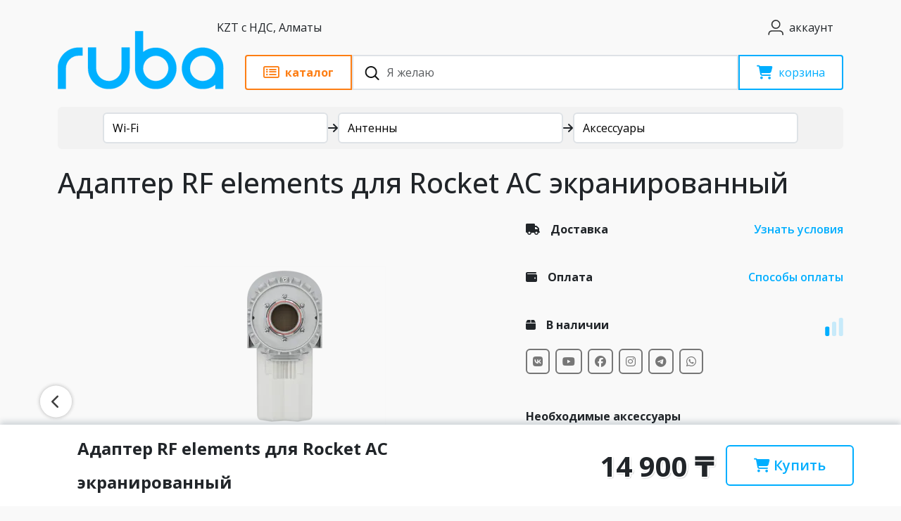

--- FILE ---
content_type: text/html; charset=UTF-8
request_url: https://wifi.kz/catalog/antenna/adapter-rf-elements-dlya-rocket-ac-ekranirovannyy/
body_size: 64018
content:

<!doctype html>
<html lang="ru">

<head>
	<meta charset="utf-8">
	<meta name="viewport" content="width=device-width, initial-scale=1">
	<link rel="shortcut icon" href="/favicon.ico" type="image/x-icon">
	<title>Адаптер RF elements для Rocket AC экранированный - цена, купить на wifi.kz</title>
	<link rel="preconnect" href="https://fonts.googleapis.com">
	<link rel="preconnect" href="https://fonts.gstatic.com" crossorigin>
	<link href="https://fonts.googleapis.com/css2?family=Open+Sans:wght@300..800&display=swap" rel="stylesheet">
	<link rel="stylesheet" href="https://cdnjs.cloudflare.com/ajax/libs/font-awesome/6.7.1/css/all.min.css"
		integrity="sha512-5Hs3dF2AEPkpNAR7UiOHba+lRSJNeM2ECkwxUIxC1Q/FLycGTbNapWXB4tP889k5T5Ju8fs4b1P5z/iB4nMfSQ=="
		crossorigin="anonymous" referrerpolicy="no-referrer" />
			<meta http-equiv="Content-Type" content="text/html; charset=UTF-8" />
<meta name="keywords" content="RF elements TP-ADAPTOR-R5AC-S, купить RF elements TP-ADAPTOR-R5AC-S, цена RF elements TP-ADAPTOR-R5AC-S, стоимость RF elements TP-ADAPTOR-R5AC-S, RF elements TP-ADAPTOR-R5AC-S в Казахстане" />
<meta name="description" content="RF elements TP-ADAPTOR-R5AC-S - 'экранированный адаптер для антенн Ubiquiti Networks Rocket AC с разъемом TwistPort. Купить в Казахстане." />
<link rel="canonical" href="https://wifi.kz/catalog/aksessuarysx/adapter-rf-elements-dlya-rocket-ac-ekranirovannyy/" />
<script data-skip-moving="true">(function(w, d, n) {var cl = "bx-core";var ht = d.documentElement;var htc = ht ? ht.className : undefined;if (htc === undefined || htc.indexOf(cl) !== -1){return;}var ua = n.userAgent;if (/(iPad;)|(iPhone;)/i.test(ua)){cl += " bx-ios";}else if (/Windows/i.test(ua)){cl += ' bx-win';}else if (/Macintosh/i.test(ua)){cl += " bx-mac";}else if (/Linux/i.test(ua) && !/Android/i.test(ua)){cl += " bx-linux";}else if (/Android/i.test(ua)){cl += " bx-android";}cl += (/(ipad|iphone|android|mobile|touch)/i.test(ua) ? " bx-touch" : " bx-no-touch");cl += w.devicePixelRatio && w.devicePixelRatio >= 2? " bx-retina": " bx-no-retina";if (/AppleWebKit/.test(ua)){cl += " bx-chrome";}else if (/Opera/.test(ua)){cl += " bx-opera";}else if (/Firefox/.test(ua)){cl += " bx-firefox";}ht.className = htc ? htc + " " + cl : cl;})(window, document, navigator);</script>


<link href="/bitrix/cache/css/s1/wifi/page_1b488dd2e4c7569b61dcfe2c120ecee4/page_1b488dd2e4c7569b61dcfe2c120ecee4_v1.css?176940245028252" type="text/css"  rel="stylesheet" />
<link href="/bitrix/cache/css/s1/wifi/template_4fef584bf07f3308e8546f8a0633cfb9/template_4fef584bf07f3308e8546f8a0633cfb9_v1.css?1769402440258828" type="text/css"  data-template-style="true" rel="stylesheet" />







<!-- Google Tag Manager -->
<!-- End Google Tag Manager -->

	<!-- Schema.org Organization & WebSite -->
	<script type="application/ld+json">
	{
	"@context": "https://schema.org",
	"@graph": [
		{
		"@type": "Organization",
		"@id": "https://wifi.kz/#org",
		"name": "Ruba",
		"legalName": "ТОО \"RUBA TECHNOLOGY\"",
		"url": "https://wifi.kz/",
		"description": "Интернет-магазин сетевого и Wi-Fi оборудования сайт wifi.kz, с 2011 года поставляем IP-оборудование.",
		"logo": {
			"@type": "ImageObject",
			"url": "https://wifi.kz/local/templates/wifi/images/logo_new_thicker.svg",
			"width": 512,
			"height": 512
		},
		"sameAs": [
			"https://vk.com/rubatechnology",
			"https://www.youtube.com/channel/UCLoEKI9SqwK8tgaN0WclV0Q",
			"https://www.facebook.com/wifi.kz/",
			"https://www.instagram.com/wifi.kz/",
			"https://api.whatsapp.com/send/?phone=77273449907&text&type=phone_number&app_absent=0",
			"https://t.me/wavewifi"
		],
		"contactPoint": [
			{
			"@type": "ContactPoint",
			"contactType": "customer support",
			"telephone": "+7-707-344-99-07",
			"areaServed": "KZ",
			"availableLanguage": ["ru", "kk"]
			},
			{
			"@type": "ContactPoint",
			"contactType": "service center",
			"telephone": "+7-705-216-37-79",
			"areaServed": "KZ",
			"availableLanguage": ["ru", "kk"]
			}
		]
		},
		{
		"@type": "WebSite",
		"@id": "https://wifi.kz/#website",
		"url": "https://wifi.kz/",
		"name": "wifi.kz",
		"publisher": { "@id": "https://wifi.kz/#org" },
		"inLanguage": "ru-KZ",
		"potentialAction": {
			"@type": "SearchAction",
			"target": "https://wifi.kz/search/?q={search_term_string}",
			"query-input": "required name=search_term_string"
		}
		}
	]
	}
	</script>
	<meta property="og:image" content="https://wifi.kz/upload/resize_cache/iblock/9b2/600_600_140cd750bba9870f18aada2478b24840a/twistport_adaptor_for_rocket_ac_ci_4.png">	<meta property="og:image:width" content="600">	<meta property="og:image:height" content="300"></head>

<body>
	<!-- Google Tag Manager (noscript) -->
	<noscript><iframe src="https://www.googletagmanager.com/ns.html?id=GTM-K9HXVR9H" height="0" width="0" style="display:none;visibility:hidden"></iframe></noscript>
	<!-- End Google Tag Manager (noscript) -->
		<header>
		<div class="container">
			<div class="row position-relative">
				<div class="col-12 d-flex justify-content-between py-2">
					<a href="/" class="d-md-flex d-flex align-items-center d-lg-none"><img class="me-3" src="/local/templates/wifi/images/logo_new_thicker.svg" width="150px" alt="ruba"></a>
					<button class="btn d-none d-lg-block py-2 btn-setting" type="button" data-bs-toggle="modal" data-bs-target="#setting">
						<span>KZT с НДС,
							Алматы</span>
					</button>
					<div class="d-flex py-2">
						<a href="/personal/" class="btn d-flex align-items-center" type="button"><i
								class="icon user-icon"></i> <span class="ps-1 d-none d-md-block">аккаунт</span></a>
						<button type="button" class="btn btn-lg d-md-block d-lg-none" data-bs-toggle="offcanvas"
							data-bs-target="#mobile-menu" aria-controls="mobile-menu" aria-label="Toggle navigation"><i
								class="fa-solid fa-bars"></i></button>
					</div>
				</div>
				<div class="col-12 d-flex header-main sticky-top" id="header-main">
					<a href="/" class="d-none d-lg-block logo"><img class="me-4"
							src="/local/templates/wifi/images/logo_new_thicker.svg" height="50px" alt="ruba"></a>
					<div class="sticky-block">
						<div class="header-main-block">
							<button
								class="btn btn-orange d-flex align-items-center px-4 rounded-start-1 rounded-end-0"
								id="btn-main-menu" type="button">
								<i class="fa-regular fa-rectangle-list fs-5"></i>
								<span class="d-none d-lg-block ps-2 fw-bold">каталог</span>

							</button>
							<div class="search">
								<form action="/search/" class="h-100">
									<button type="submit" class="btn btn-search"><img
											src="data:image/svg+xml,%3c?xml%20version='1.0'%20encoding='UTF-8'?%3e%3csvg%20width='21px'%20height='20px'%20viewBox='0%200%2021%2020'%20version='1.1'%20xmlns='http://www.w3.org/2000/svg'%20xmlns:xlink='http://www.w3.org/1999/xlink'%3e%3c!--%20Generator:%20Sketch%2063.1%20(92452)%20-%20https://sketch.com%20--%3e%3ctitle%3esearch_ico%3c/title%3e%3cdesc%3eCreated%20with%20Sketch.%3c/desc%3e%3cg%20id='elements'%20stroke='none'%20stroke-width='1'%20fill='none'%20fill-rule='evenodd'%3e%3cg%20id='svg_elements'%20transform='translate(-372.000000,%20-152.000000)'%20fill='%23131515'%3e%3cpath%20d='M387.655562,160.498039%20C387.655562,162.294118%20386.925169,163.922549%20385.746738,165.102941%20C385.745758,165.104902%20385.743797,165.104902%20385.742816,165.105882%20C385.740856,165.107843%20385.740856,165.108824%20385.739875,165.110784%20C384.558503,166.289216%20382.930071,167.019608%20381.133993,167.019608%20C377.537914,167.019608%20374.612424,164.094118%20374.612424,160.498039%20C374.612424,156.901961%20377.537914,153.976471%20381.133993,153.976471%20C384.730071,153.976471%20387.655562,156.901961%20387.655562,160.498039%20M381.133993,152%20C378.864385,152%20376.730071,152.884314%20375.125169,154.489216%20C373.520267,156.094118%20372.635954,158.228431%20372.635954,160.498039%20C372.635954,162.767647%20373.520267,164.901961%20375.125169,166.506863%20C376.730071,168.112745%20378.863405,168.996078%20381.133993,168.996078%20C383.070267,168.996078%20384.905562,168.348039%20386.399679,167.161765%20L390.948699,171.710784%20C391.134973,171.897059%20391.383993,172%20391.647718,172%20C391.911444,172%20392.159483,171.897059%20392.345758,171.710784%20C392.533012,171.52451%20392.635954,171.276471%20392.635954,171.011765%20C392.635954,170.748039%20392.533012,170.5%20392.346738,170.312745%20L387.797718,165.763725%20C388.983012,164.269608%20389.632032,162.434314%20389.632032,160.498039%20C389.632032,158.228431%20388.747718,156.094118%20387.142816,154.489216%20C385.537914,152.884314%20383.403601,152%20381.133993,152'%20id='search_ico'%3e%3c/path%3e%3c/g%3e%3c/g%3e%3c/svg%3e"
											alt="Поиск" width="21" height="20"></button>
									<input type="search" id="search" name="q" class="form-control rounded-0 ps-5 h-100"
										placeholder="Я желаю">
								</form>
							</div>
							<a href="/personal/cart/"
								class="btn btn-primary basket position-relative d-flex align-items-center px-4 rounded-end-1 rounded-start-0"
								type="button">
								<i class="fa-solid fa-cart-shopping fs-5"></i>
						
								<span class="d-none d-lg-block ps-2">корзина</span>
								<span class="count-block"></span>
							</a>
						</div>
						<div id="search-result" class="fade offcanvas">
							<div class="container pb-3">
								<ul id="search-result-box" class="bg-white list-unstyled shadow py-3 px-4 rounded-2 h-100"></ul>
							</div>
						</div>
					</div>
				</div>
				<div class="col-12" id="main-menu">
					<div class="menu-body rounded-2">
						<div class="row h-100">
							<div class="col-12 col-lg-4 rounded-2 left-side pt-3">
								<div class="btn-brand-category d-flex mb-4 offcanvas-header">
									<div class="d-flex btn-brand-category-group">
										<button class="btn py-2 rounded-start-2 rounded-end-0 active" id="btn-category"
											data-bs-toggle="tab" type="button">Категории</button>
										<button class="btn py-2 rounded-start-0 rounded-end-2" id="btn-brand"
											data-bs-toggle="tab" type="button">Производители</button>
									</div>
									<button type="button" class="ms-2 d-lg-none btn close-menu-main"
										aria-label="закрыть"><img
											src="data:image/svg+xml,%3csvg xmlns='http://www.w3.org/2000/svg' viewBox='0 0 16 16' fill='%23000'%3e%3cpath d='M.293.293a1 1 0 0 1 1.414 0L8 6.586 14.293.293a1 1 0 1 1 1.414 1.414L9.414 8l6.293 6.293a1 1 0 0 1-1.414 1.414L8 9.414l-6.293 6.293a1 1 0 0 1-1.414-1.414L6.586 8 .293 1.707a1 1 0 0 1 0-1.414z'/%3e%3c/svg%3e"
											alt="Закрыть" width="16" height="16"></button>
								</div>

								<!-- catalog -->
								
								<div class="menu-toggle menu-list offcanvas-body active" id="category-list">
																			<div class="menu-item nav-item">
											<a href="/catalog/wi-fi/" data-submenu="submenu-1"
												class="nav-link nav-link-handler">Wi-Fi</a>
										</div>
																			<div class="menu-item nav-item">
											<a href="/catalog/3g-4g/" data-submenu="submenu-2"
												class="nav-link nav-link-handler">5G/4G</a>
										</div>
																			<div class="menu-item nav-item">
											<a href="/catalog/optics/" data-submenu="submenu-3"
												class="nav-link nav-link-handler">Оптика</a>
										</div>
																			<div class="menu-item nav-item">
											<a href="/catalog/kommutatory/" data-submenu="submenu-4"
												class="nav-link nav-link-handler">Коммутаторы / маршрутизаторы</a>
										</div>
																			<div class="menu-item nav-item">
											<a href="/catalog/kabeli/" data-submenu="submenu-5"
												class="nav-link nav-link-handler">Кабель</a>
										</div>
																			<div class="menu-item nav-item">
											<a href="/catalog/voip/" data-submenu="submenu-6"
												class="nav-link nav-link-handler">VoIP</a>
										</div>
																			<div class="menu-item nav-item">
											<a href="/catalog/elektro/" data-submenu="submenu-7"
												class="nav-link nav-link-handler">Электро</a>
										</div>
																			<div class="menu-item nav-item">
											<a href="/catalog/machty-krepleniya-i-kronshteyny/" data-submenu="submenu-8"
												class="nav-link nav-link-handler">Крепления, кронштейны и мачты</a>
										</div>
																			<div class="menu-item nav-item">
											<a href="/catalog/soft/" data-submenu="submenu-9"
												class="nav-link nav-link-handler">Софт</a>
										</div>
																			<div class="menu-item nav-item">
											<a href="/catalog/satellite-connection/" data-submenu="submenu-10"
												class="nav-link nav-link-handler">Космо-связь</a>
										</div>
																			<div class="menu-item nav-item">
											<a href="/catalog/gps/" data-submenu="submenu-11"
												class="nav-link nav-link-handler">GPS</a>
										</div>
																			<div class="menu-item nav-item">
											<a href="/catalog/smart-home/" data-submenu="submenu-12"
												class="nav-link nav-link-handler">Умный дом и безопасность</a>
										</div>
																			<div class="menu-item nav-item">
											<a href="/catalog/radiocom/" data-submenu="submenu-13"
												class="nav-link nav-link-handler">Рации</a>
										</div>
																			<div class="menu-item nav-item">
											<a href="/catalog/tools/" data-submenu="submenu-14"
												class="nav-link nav-link-handler">Инструменты</a>
										</div>
																			<div class="menu-item nav-item">
											<a href="/catalog/tsifrovaya-tekhnika/" data-submenu="submenu-15"
												class="nav-link nav-link-handler">Цифровая техника</a>
										</div>
																			<div class="menu-item nav-item">
											<a href="/catalog/servera-i-skhd/" data-submenu="submenu-16"
												class="nav-link nav-link-handler">Сервера и СХД</a>
										</div>
																			<div class="menu-item nav-item">
											<a href="/catalog/robototekhnika/" data-submenu="submenu-17"
												class="nav-link nav-link-handler">Роботы</a>
										</div>
																			<div class="menu-item nav-item">
											<a href="/catalog/drony/" data-submenu="submenu-18"
												class="nav-link nav-link-handler">Дроны</a>
										</div>
																			<div class="menu-item nav-item">
											<a href="/catalog/turizm/" data-submenu="submenu-19"
												class="nav-link nav-link-handler">Спорт и туризм</a>
										</div>
																			<div class="menu-item nav-item">
											<a href="/catalog/multimedia-i-razvlecheniya/" data-submenu="submenu-20"
												class="nav-link nav-link-handler">Мультимедиа и развлечения</a>
										</div>
																			<div class="menu-item nav-item">
											<a href="/catalog/opticheskie-pribory-i-sistemy/" data-submenu="submenu-21"
												class="nav-link nav-link-handler">Оптические приборы и системы</a>
										</div>
																			<div class="menu-item nav-item">
											<a href="/catalog/merch/" data-submenu="submenu-22"
												class="nav-link nav-link-handler">Мерч</a>
										</div>
																			<div class="menu-item nav-item">
											<a href="/catalog/ekipirovka/" data-submenu="submenu-23"
												class="nav-link nav-link-handler">Экипировка</a>
										</div>
																			<div class="menu-item nav-item">
											<a href="/catalog/spetsialnye-predlozheniya/" data-submenu="submenu-24"
												class="nav-link nav-link-handler">Специальные предложения</a>
										</div>
																	</div>
								<div class="menu-toggle menu-list offcanvas-body" id="brand-list">
																			<div class="menu-item nav-item">
											<a href="/brands/ubiquiti/" data-submenu="submenu-brand-1"
												class="nav-link nav-link-handler">Ubiquiti</a>
										</div>
																			<div class="menu-item nav-item">
											<a href="/brands/mikrotik/" data-submenu="submenu-brand-2"
												class="nav-link nav-link-handler">MikroTik</a>
										</div>
																			<div class="menu-item nav-item">
											<a href="/brands/dji/" data-submenu="submenu-brand-3"
												class="nav-link nav-link-handler">DJI</a>
										</div>
																			<div class="menu-item nav-item">
											<a href="/brands/tenda/" data-submenu="submenu-brand-4"
												class="nav-link nav-link-handler">Tenda</a>
										</div>
																			<div class="menu-item nav-item">
											<a href="/brands/acecore/" data-submenu="submenu-brand-5"
												class="nav-link nav-link-handler">Acecore</a>
										</div>
																			<div class="menu-item nav-item">
											<a href="/brands/ajax/" data-submenu="submenu-brand-6"
												class="nav-link nav-link-handler">Ajax</a>
										</div>
																			<div class="menu-item nav-item">
											<a href="/brands/alfa-network/" data-submenu="submenu-brand-7"
												class="nav-link nav-link-handler">ALFA Network</a>
										</div>
																			<div class="menu-item nav-item">
											<a href="/brands/alinco/" data-submenu="submenu-brand-8"
												class="nav-link nav-link-handler">Alinco</a>
										</div>
																			<div class="menu-item nav-item">
											<a href="/brands/alta/" data-submenu="submenu-brand-9"
												class="nav-link nav-link-handler">Alta</a>
										</div>
																			<div class="menu-item nav-item">
											<a href="/brands/altel/" data-submenu="submenu-brand-10"
												class="nav-link nav-link-handler">Altel</a>
										</div>
																			<div class="menu-item nav-item">
											<a href="/brands/anytone/" data-submenu="submenu-brand-11"
												class="nav-link nav-link-handler">AnyTone</a>
										</div>
																			<div class="menu-item nav-item">
											<a href="/brands/apc/" data-submenu="submenu-brand-12"
												class="nav-link nav-link-handler">APC</a>
										</div>
																			<div class="menu-item nav-item">
											<a href="/brands/arlight/" data-submenu="submenu-brand-13"
												class="nav-link nav-link-handler">Arlight</a>
										</div>
																			<div class="menu-item nav-item">
											<a href="/brands/aruba/" data-submenu="submenu-brand-14"
												class="nav-link nav-link-handler">Aruba</a>
										</div>
																			<div class="menu-item nav-item">
											<a href="/brands/asus/" data-submenu="submenu-brand-15"
												class="nav-link nav-link-handler">Asus</a>
										</div>
																			<div class="menu-item nav-item">
											<a href="/brands/atcom/" data-submenu="submenu-brand-16"
												class="nav-link nav-link-handler">Atcom</a>
										</div>
																			<div class="menu-item nav-item">
											<a href="/brands/audiocodes/" data-submenu="submenu-brand-17"
												class="nav-link nav-link-handler">Audiocodes</a>
										</div>
																			<div class="menu-item nav-item">
											<a href="/brands/audison/" data-submenu="submenu-brand-18"
												class="nav-link nav-link-handler">Audison</a>
										</div>
																			<div class="menu-item nav-item">
											<a href="/brands/aukey/" data-submenu="submenu-brand-19"
												class="nav-link nav-link-handler">Aukey</a>
										</div>
																			<div class="menu-item nav-item">
											<a href="/brands/autel-robotics/" data-submenu="submenu-brand-20"
												class="nav-link nav-link-handler">Autel Robotics</a>
										</div>
																			<div class="menu-item nav-item">
											<a href="/brands/axis/" data-submenu="submenu-brand-21"
												class="nav-link nav-link-handler">AXIS</a>
										</div>
																			<div class="menu-item nav-item">
											<a href="/brands/axitec/" data-submenu="submenu-brand-22"
												class="nav-link nav-link-handler">AXITEC</a>
										</div>
																			<div class="menu-item nav-item">
											<a href="/brands/axper/" data-submenu="submenu-brand-23"
												class="nav-link nav-link-handler">Axper</a>
										</div>
																			<div class="menu-item nav-item">
											<a href="/brands/barska/" data-submenu="submenu-brand-24"
												class="nav-link nav-link-handler">Barska</a>
										</div>
																			<div class="menu-item nav-item">
											<a href="/brands/betafpv/" data-submenu="submenu-brand-25"
												class="nav-link nav-link-handler">BetaFPV</a>
										</div>
																			<div class="menu-item nav-item">
											<a href="/brands/beward/" data-submenu="submenu-brand-26"
												class="nav-link nav-link-handler">Beward</a>
										</div>
																			<div class="menu-item nav-item">
											<a href="/brands/blackvue/" data-submenu="submenu-brand-27"
												class="nav-link nav-link-handler">Blackvue</a>
										</div>
																			<div class="menu-item nav-item">
											<a href="/brands/blueparrott/" data-submenu="submenu-brand-28"
												class="nav-link nav-link-handler">BlueParrott</a>
										</div>
																			<div class="menu-item nav-item">
											<a href="/brands/bolid/" data-submenu="submenu-brand-29"
												class="nav-link nav-link-handler">Bolid</a>
										</div>
																			<div class="menu-item nav-item">
											<a href="/brands/boston-dynamics/" data-submenu="submenu-brand-30"
												class="nav-link nav-link-handler">Boston Dynamics</a>
										</div>
																			<div class="menu-item nav-item">
											<a href="/brands/brax/" data-submenu="submenu-brand-31"
												class="nav-link nav-link-handler">BRAX</a>
										</div>
																			<div class="menu-item nav-item">
											<a href="/brands/cambium-networks/" data-submenu="submenu-brand-32"
												class="nav-link nav-link-handler">Cambium Networks</a>
										</div>
																			<div class="menu-item nav-item">
											<a href="/brands/chasing/" data-submenu="submenu-brand-33"
												class="nav-link nav-link-handler">Chasing</a>
										</div>
																			<div class="menu-item nav-item">
											<a href="/brands/cisco/" data-submenu="submenu-brand-34"
												class="nav-link nav-link-handler">Cisco</a>
										</div>
																			<div class="menu-item nav-item">
											<a href="/brands/clarion/" data-submenu="submenu-brand-35"
												class="nav-link nav-link-handler">Clarion</a>
										</div>
																			<div class="menu-item nav-item">
											<a href="/brands/climbmax/" data-submenu="submenu-brand-36"
												class="nav-link nav-link-handler">Climbmax</a>
										</div>
																			<div class="menu-item nav-item">
											<a href="/brands/comtrend/" data-submenu="submenu-brand-37"
												class="nav-link nav-link-handler">Comtrend</a>
										</div>
																			<div class="menu-item nav-item">
											<a href="/brands/cyberpower/" data-submenu="submenu-brand-38"
												class="nav-link nav-link-handler">CyberPower</a>
										</div>
																			<div class="menu-item nav-item">
											<a href="/brands/d-link/" data-submenu="submenu-brand-39"
												class="nav-link nav-link-handler">D-Link</a>
										</div>
																			<div class="menu-item nav-item">
											<a href="/brands/defender/" data-submenu="submenu-brand-40"
												class="nav-link nav-link-handler">Defender</a>
										</div>
																			<div class="menu-item nav-item">
											<a href="/brands/dell/" data-submenu="submenu-brand-41"
												class="nav-link nav-link-handler">Dell</a>
										</div>
																			<div class="menu-item nav-item">
											<a href="/brands/delta/" data-submenu="submenu-brand-42"
												class="nav-link nav-link-handler">Delta</a>
										</div>
																			<div class="menu-item nav-item">
											<a href="/brands/dlan/" data-submenu="submenu-brand-43"
												class="nav-link nav-link-handler">DLAN</a>
										</div>
																			<div class="menu-item nav-item">
											<a href="/brands/doosan/" data-submenu="submenu-brand-44"
												class="nav-link nav-link-handler">Doosan</a>
										</div>
																			<div class="menu-item nav-item">
											<a href="/brands/durabook/" data-submenu="submenu-brand-45"
												class="nav-link nav-link-handler">Durabook</a>
										</div>
																			<div class="menu-item nav-item">
											<a href="/brands/ecoflow/" data-submenu="submenu-brand-46"
												class="nav-link nav-link-handler">Ecoflow</a>
										</div>
																			<div class="menu-item nav-item">
											<a href="/brands/ela-innovation/" data-submenu="submenu-brand-47"
												class="nav-link nav-link-handler">ELA Innovation</a>
										</div>
																			<div class="menu-item nav-item">
											<a href="/brands/elistar/" data-submenu="submenu-brand-48"
												class="nav-link nav-link-handler">Elistar</a>
										</div>
																			<div class="menu-item nav-item">
											<a href="/brands/eltex/" data-submenu="submenu-brand-49"
												class="nav-link nav-link-handler">Eltex</a>
										</div>
																			<div class="menu-item nav-item">
											<a href="/brands/engenius/" data-submenu="submenu-brand-50"
												class="nav-link nav-link-handler">EnGenius</a>
										</div>
																			<div class="menu-item nav-item">
											<a href="/brands/enlaps/" data-submenu="submenu-brand-51"
												class="nav-link nav-link-handler">Enlaps</a>
										</div>
																			<div class="menu-item nav-item">
											<a href="/brands/epson/" data-submenu="submenu-brand-52"
												class="nav-link nav-link-handler">Epson</a>
										</div>
																			<div class="menu-item nav-item">
											<a href="/brands/eurolan/" data-submenu="submenu-brand-53"
												class="nav-link nav-link-handler">Eurolan</a>
										</div>
																			<div class="menu-item nav-item">
											<a href="/brands/everstar/" data-submenu="submenu-brand-54"
												class="nav-link nav-link-handler">EverStar</a>
										</div>
																			<div class="menu-item nav-item">
											<a href="/brands/extralink/" data-submenu="submenu-brand-55"
												class="nav-link nav-link-handler">Extralink</a>
										</div>
																			<div class="menu-item nav-item">
											<a href="/brands/extreme-networks/" data-submenu="submenu-brand-56"
												class="nav-link nav-link-handler">Extreme networks</a>
										</div>
																			<div class="menu-item nav-item">
											<a href="/brands/ezviz/" data-submenu="submenu-brand-57"
												class="nav-link nav-link-handler">Ezviz</a>
										</div>
																			<div class="menu-item nav-item">
											<a href="/brands/falcon-eye/" data-submenu="submenu-brand-58"
												class="nav-link nav-link-handler">Falcon Eye</a>
										</div>
																			<div class="menu-item nav-item">
											<a href="/brands/fanvil/" data-submenu="submenu-brand-59"
												class="nav-link nav-link-handler">Fanvil</a>
										</div>
																			<div class="menu-item nav-item">
											<a href="/brands/fatshark/" data-submenu="submenu-brand-60"
												class="nav-link nav-link-handler">Fat Shark</a>
										</div>
																			<div class="menu-item nav-item">
											<a href="/brands/fdc/" data-submenu="submenu-brand-61"
												class="nav-link nav-link-handler">FDC</a>
										</div>
																			<div class="menu-item nav-item">
											<a href="/brands/fimi/" data-submenu="submenu-brand-62"
												class="nav-link nav-link-handler">Fimi</a>
										</div>
																			<div class="menu-item nav-item">
											<a href="/brands/flyabilty/" data-submenu="submenu-brand-63"
												class="nav-link nav-link-handler">Flyabilty</a>
										</div>
																			<div class="menu-item nav-item">
											<a href="/brands/focal/" data-submenu="submenu-brand-64"
												class="nav-link nav-link-handler">Focal</a>
										</div>
																			<div class="menu-item nav-item">
											<a href="/brands/fujinon/" data-submenu="submenu-brand-65"
												class="nav-link nav-link-handler">Fujifilm</a>
										</div>
																			<div class="menu-item nav-item">
											<a href="/brands/garmin/" data-submenu="submenu-brand-66"
												class="nav-link nav-link-handler">Garmin</a>
										</div>
																			<div class="menu-item nav-item">
											<a href="/brands/geprc/" data-submenu="submenu-brand-67"
												class="nav-link nav-link-handler">GEPRC</a>
										</div>
																			<div class="menu-item nav-item">
											<a href="/brands/gigaset/" data-submenu="submenu-brand-68"
												class="nav-link nav-link-handler">Gigaset</a>
										</div>
																			<div class="menu-item nav-item">
											<a href="/brands/goal-zero/" data-submenu="submenu-brand-69"
												class="nav-link nav-link-handler">Goal Zero</a>
										</div>
																			<div class="menu-item nav-item">
											<a href="/brands/gopro/" data-submenu="submenu-brand-70"
												class="nav-link nav-link-handler">GoPro</a>
										</div>
																			<div class="menu-item nav-item">
											<a href="/brands/grandstream/" data-submenu="submenu-brand-71"
												class="nav-link nav-link-handler">Grandstream</a>
										</div>
																			<div class="menu-item nav-item">
											<a href="/brands/gudsen/" data-submenu="submenu-brand-72"
												class="nav-link nav-link-handler">Gudsen</a>
										</div>
																			<div class="menu-item nav-item">
											<a href="/brands/h3-dynamics/" data-submenu="submenu-brand-73"
												class="nav-link nav-link-handler">H3 dynamics</a>
										</div>
																			<div class="menu-item nav-item">
											<a href="/brands/happymodel/" data-submenu="submenu-brand-74"
												class="nav-link nav-link-handler">Happymodel</a>
										</div>
																			<div class="menu-item nav-item">
											<a href="/brands/heq/" data-submenu="submenu-brand-75"
												class="nav-link nav-link-handler">HEQ</a>
										</div>
																			<div class="menu-item nav-item">
											<a href="/brands/hertz/" data-submenu="submenu-brand-76"
												class="nav-link nav-link-handler">Hertz</a>
										</div>
																			<div class="menu-item nav-item">
											<a href="/brands/hikvision/" data-submenu="submenu-brand-77"
												class="nav-link nav-link-handler">Hikvision</a>
										</div>
																			<div class="menu-item nav-item">
											<a href="/brands/hiwatch/" data-submenu="submenu-brand-78"
												class="nav-link nav-link-handler">HiWatch</a>
										</div>
																			<div class="menu-item nav-item">
											<a href="/brands/honeywell/" data-submenu="submenu-brand-79"
												class="nav-link nav-link-handler">Honeywell</a>
										</div>
																			<div class="menu-item nav-item">
											<a href="/brands/hp/" data-submenu="submenu-brand-80"
												class="nav-link nav-link-handler">HP</a>
										</div>
																			<div class="menu-item nav-item">
											<a href="/brands/huawei/" data-submenu="submenu-brand-81"
												class="nav-link nav-link-handler">Huawei</a>
										</div>
																			<div class="menu-item nav-item">
											<a href="/brands/hubsan/" data-submenu="submenu-brand-82"
												class="nav-link nav-link-handler">Hubsan</a>
										</div>
																			<div class="menu-item nav-item">
											<a href="/brands/hustler/" data-submenu="submenu-brand-83"
												class="nav-link nav-link-handler">Hustler</a>
										</div>
																			<div class="menu-item nav-item">
											<a href="/brands/hylium/" data-submenu="submenu-brand-84"
												class="nav-link nav-link-handler">Hylium</a>
										</div>
																			<div class="menu-item nav-item">
											<a href="/brands/hytera/" data-submenu="submenu-brand-85"
												class="nav-link nav-link-handler">Hytera</a>
										</div>
																			<div class="menu-item nav-item">
											<a href="/brands/icom/" data-submenu="submenu-brand-86"
												class="nav-link nav-link-handler">ICOM</a>
										</div>
																			<div class="menu-item nav-item">
											<a href="/brands/iflight/" data-submenu="submenu-brand-87"
												class="nav-link nav-link-handler">iFlight</a>
										</div>
																			<div class="menu-item nav-item">
											<a href="/brands/infinet/" data-submenu="submenu-brand-88"
												class="nav-link nav-link-handler">InfiNet</a>
										</div>
																			<div class="menu-item nav-item">
											<a href="/brands/info-sys/" data-submenu="submenu-brand-89"
												class="nav-link nav-link-handler">Info-Sys</a>
										</div>
																			<div class="menu-item nav-item">
											<a href="/brands/insta/" data-submenu="submenu-brand-90"
												class="nav-link nav-link-handler">Insta360</a>
										</div>
																			<div class="menu-item nav-item">
											<a href="/brands/intel/" data-submenu="submenu-brand-91"
												class="nav-link nav-link-handler">Intel</a>
										</div>
																			<div class="menu-item nav-item">
											<a href="/brands/ip-com/" data-submenu="submenu-brand-92"
												class="nav-link nav-link-handler">IP-COM</a>
										</div>
																			<div class="menu-item nav-item">
											<a href="/brands/iridium/" data-submenu="submenu-brand-93"
												class="nav-link nav-link-handler">Iridium</a>
										</div>
																			<div class="menu-item nav-item">
											<a href="/brands/irz/" data-submenu="submenu-brand-94"
												class="nav-link nav-link-handler">IRZ</a>
										</div>
																			<div class="menu-item nav-item">
											<a href="/brands/italon/" data-submenu="submenu-brand-95"
												class="nav-link nav-link-handler">Italon</a>
										</div>
																			<div class="menu-item nav-item">
											<a href="/brands/itelite/" data-submenu="submenu-brand-96"
												class="nav-link nav-link-handler">ITelite</a>
										</div>
																			<div class="menu-item nav-item">
											<a href="/brands/j-r-technology/" data-submenu="submenu-brand-97"
												class="nav-link nav-link-handler">J&R Technology</a>
										</div>
																			<div class="menu-item nav-item">
											<a href="/brands/jabra/" data-submenu="submenu-brand-98"
												class="nav-link nav-link-handler">Jabra</a>
										</div>
																			<div class="menu-item nav-item">
											<a href="/brands/jl-audio/" data-submenu="submenu-brand-99"
												class="nav-link nav-link-handler">JL Audio</a>
										</div>
																			<div class="menu-item nav-item">
											<a href="/brands/jouav/" data-submenu="submenu-brand-100"
												class="nav-link nav-link-handler">Jouav</a>
										</div>
																			<div class="menu-item nav-item">
											<a href="/brands/keenetic/" data-submenu="submenu-brand-101"
												class="nav-link nav-link-handler">Keenetic</a>
										</div>
																			<div class="menu-item nav-item">
											<a href="/brands/keenon-robotics/" data-submenu="submenu-brand-102"
												class="nav-link nav-link-handler">Keenon Robotics</a>
										</div>
																			<div class="menu-item nav-item">
											<a href="/brands/kenwood/" data-submenu="submenu-brand-103"
												class="nav-link nav-link-handler">Kenwood</a>
										</div>
																			<div class="menu-item nav-item">
											<a href="/brands/keyi/" data-submenu="submenu-brand-104"
												class="nav-link nav-link-handler">KEYi</a>
										</div>
																			<div class="menu-item nav-item">
											<a href="/brands/kirisun/" data-submenu="submenu-brand-105"
												class="nav-link nav-link-handler">Kirisun</a>
										</div>
																			<div class="menu-item nav-item">
											<a href="/brands/lemm/" data-submenu="submenu-brand-106"
												class="nav-link nav-link-handler">LEMM</a>
										</div>
																			<div class="menu-item nav-item">
											<a href="/brands/level-one/" data-submenu="submenu-brand-107"
												class="nav-link nav-link-handler">Level One</a>
										</div>
																			<div class="menu-item nav-item">
											<a href="/brands/last-hope/" data-submenu="submenu-brand-108"
												class="nav-link nav-link-handler">LH</a>
										</div>
																			<div class="menu-item nav-item">
											<a href="/brands/ligowave/" data-submenu="submenu-brand-109"
												class="nav-link nav-link-handler">LigoWave</a>
										</div>
																			<div class="menu-item nav-item">
											<a href="/brands/linkbasic/" data-submenu="submenu-brand-110"
												class="nav-link nav-link-handler">Linkbasic</a>
										</div>
																			<div class="menu-item nav-item">
											<a href="/brands/litebee/" data-submenu="submenu-brand-111"
												class="nav-link nav-link-handler">Litebee</a>
										</div>
																			<div class="menu-item nav-item">
											<a href="/brands/mairdi/" data-submenu="submenu-brand-112"
												class="nav-link nav-link-handler">Mairdi</a>
										</div>
																			<div class="menu-item nav-item">
											<a href="/brands/makeblock/" data-submenu="submenu-brand-113"
												class="nav-link nav-link-handler">Makeblock</a>
										</div>
																			<div class="menu-item nav-item">
											<a href="/brands/manfrotto/" data-submenu="submenu-brand-114"
												class="nav-link nav-link-handler">Manfrotto</a>
										</div>
																			<div class="menu-item nav-item">
											<a href="/brands/megajet/" data-submenu="submenu-brand-115"
												class="nav-link nav-link-handler">Megajet</a>
										</div>
																			<div class="menu-item nav-item">
											<a href="/brands/mielta/" data-submenu="submenu-brand-116"
												class="nav-link nav-link-handler">Mielta</a>
										</div>
																			<div class="menu-item nav-item">
											<a href="/brands/milesight/" data-submenu="submenu-brand-117"
												class="nav-link nav-link-handler">Milesight</a>
										</div>
																			<div class="menu-item nav-item">
											<a href="/brands/mimosa/" data-submenu="submenu-brand-118"
												class="nav-link nav-link-handler">Mimosa</a>
										</div>
																			<div class="menu-item nav-item">
											<a href="/brands/motorola/" data-submenu="submenu-brand-119"
												class="nav-link nav-link-handler">Motorola</a>
										</div>
																			<div class="menu-item nav-item">
											<a href="/brands/moza/" data-submenu="submenu-brand-120"
												class="nav-link nav-link-handler">MOZA</a>
										</div>
																			<div class="menu-item nav-item">
											<a href="/brands/national-geographic/" data-submenu="submenu-brand-121"
												class="nav-link nav-link-handler">National Geographic</a>
										</div>
																			<div class="menu-item nav-item">
											<a href="/brands/navitel/" data-submenu="submenu-brand-122"
												class="nav-link nav-link-handler">Navitel</a>
										</div>
																			<div class="menu-item nav-item">
											<a href="/brands/navtelecom/" data-submenu="submenu-brand-123"
												class="nav-link nav-link-handler">Navtelecom</a>
										</div>
																			<div class="menu-item nav-item">
											<a href="/brands/neoline/" data-submenu="submenu-brand-124"
												class="nav-link nav-link-handler">NEOLINE</a>
										</div>
																			<div class="menu-item nav-item">
											<a href="/brands/netlan/" data-submenu="submenu-brand-125"
												class="nav-link nav-link-handler">NETLAN</a>
										</div>
																			<div class="menu-item nav-item">
											<a href="/brands/nikomax/" data-submenu="submenu-brand-126"
												class="nav-link nav-link-handler">Nikomax</a>
										</div>
																			<div class="menu-item nav-item">
											<a href="/brands/nissei/" data-submenu="submenu-brand-127"
												class="nav-link nav-link-handler">NISSEI</a>
										</div>
																			<div class="menu-item nav-item">
											<a href="/brands/noname/" data-submenu="submenu-brand-128"
												class="nav-link nav-link-handler">Noname</a>
										</div>
																			<div class="menu-item nav-item">
											<a href="/brands/omnicomm/" data-submenu="submenu-brand-129"
												class="nav-link nav-link-handler">Omnicomm  </a>
										</div>
																			<div class="menu-item nav-item">
											<a href="/brands/orvibo/" data-submenu="submenu-brand-130"
												class="nav-link nav-link-handler">Orvibo</a>
										</div>
																			<div class="menu-item nav-item">
											<a href="/brands/padmate/" data-submenu="submenu-brand-131"
												class="nav-link nav-link-handler">Padmate</a>
										</div>
																			<div class="menu-item nav-item">
											<a href="/brands/panasonic/" data-submenu="submenu-brand-132"
												class="nav-link nav-link-handler">Panasonic</a>
										</div>
																			<div class="menu-item nav-item">
											<a href="/brands/parrot/" data-submenu="submenu-brand-133"
												class="nav-link nav-link-handler">Parrot</a>
										</div>
																			<div class="menu-item nav-item">
											<a href="/brands/peak-design/" data-submenu="submenu-brand-134"
												class="nav-link nav-link-handler">Peak Design</a>
										</div>
																			<div class="menu-item nav-item">
											<a href="/brands/peplink/" data-submenu="submenu-brand-135"
												class="nav-link nav-link-handler">Peplink</a>
										</div>
																			<div class="menu-item nav-item">
											<a href="/brands/pgytech/" data-submenu="submenu-brand-136"
												class="nav-link nav-link-handler">PGYTECH</a>
										</div>
																			<div class="menu-item nav-item">
											<a href="/brands/philips/" data-submenu="submenu-brand-137"
												class="nav-link nav-link-handler">Philips</a>
										</div>
																			<div class="menu-item nav-item">
											<a href="/brands/picocell/" data-submenu="submenu-brand-138"
												class="nav-link nav-link-handler">Picocell</a>
										</div>
																			<div class="menu-item nav-item">
											<a href="/brands/pioneer/" data-submenu="submenu-brand-139"
												class="nav-link nav-link-handler">Pioneer</a>
										</div>
																			<div class="menu-item nav-item">
											<a href="/brands/pixd/" data-submenu="submenu-brand-140"
												class="nav-link nav-link-handler">Pix4D</a>
										</div>
																			<div class="menu-item nav-item">
											<a href="/brands/playme/" data-submenu="submenu-brand-141"
												class="nav-link nav-link-handler">Playme</a>
										</div>
																			<div class="menu-item nav-item">
											<a href="/brands/polarpro/" data-submenu="submenu-brand-142"
												class="nav-link nav-link-handler">PolarPro</a>
										</div>
																			<div class="menu-item nav-item">
											<a href="/brands/powerbank/" data-submenu="submenu-brand-143"
												class="nav-link nav-link-handler">Powerbank</a>
										</div>
																			<div class="menu-item nav-item">
											<a href="/brands/powervision/" data-submenu="submenu-brand-144"
												class="nav-link nav-link-handler">PowerVision</a>
										</div>
																			<div class="menu-item nav-item">
											<a href="/brands/president/" data-submenu="submenu-brand-145"
												class="nav-link nav-link-handler">President</a>
										</div>
																			<div class="menu-item nav-item">
											<a href="/brands/pro-lock/" data-submenu="submenu-brand-146"
												class="nav-link nav-link-handler">Pro-Lock</a>
										</div>
																			<div class="menu-item nav-item">
											<a href="/brands/pro-skit/" data-submenu="submenu-brand-147"
												class="nav-link nav-link-handler">Pro'sKit</a>
										</div>
																			<div class="menu-item nav-item">
											<a href="/brands/proconnect/" data-submenu="submenu-brand-148"
												class="nav-link nav-link-handler">PROconnect</a>
										</div>
																			<div class="menu-item nav-item">
											<a href="/brands/pudu-robotics/" data-submenu="submenu-brand-149"
												class="nav-link nav-link-handler">Pudu Robotics</a>
										</div>
																			<div class="menu-item nav-item">
											<a href="/brands/puxing/" data-submenu="submenu-brand-150"
												class="nav-link nav-link-handler">Puxing</a>
										</div>
																			<div class="menu-item nav-item">
											<a href="/brands/qnap/" data-submenu="submenu-brand-151"
												class="nav-link nav-link-handler">QNAP</a>
										</div>
																			<div class="menu-item nav-item">
											<a href="/brands/quanergy/" data-submenu="submenu-brand-152"
												class="nav-link nav-link-handler">Quanergy</a>
										</div>
																			<div class="menu-item nav-item">
											<a href="/brands/quansheng/" data-submenu="submenu-brand-153"
												class="nav-link nav-link-handler">Quansheng</a>
										</div>
																			<div class="menu-item nav-item">
											<a href="/brands/quantum-systems/" data-submenu="submenu-brand-154"
												class="nav-link nav-link-handler">Quantum systems</a>
										</div>
																			<div class="menu-item nav-item">
											<a href="/brands/quwireless/" data-submenu="submenu-brand-155"
												class="nav-link nav-link-handler">QuWireless</a>
										</div>
																			<div class="menu-item nav-item">
											<a href="/brands/qysea/" data-submenu="submenu-brand-156"
												class="nav-link nav-link-handler">QYSEA</a>
										</div>
																			<div class="menu-item nav-item">
											<a href="/brands/radiotekhnik/" data-submenu="submenu-brand-157"
												class="nav-link nav-link-handler">RadioТЕХНИК</a>
										</div>
																			<div class="menu-item nav-item">
											<a href="/brands/rangeful/" data-submenu="submenu-brand-158"
												class="nav-link nav-link-handler">Rangeful</a>
										</div>
																			<div class="menu-item nav-item">
											<a href="/brands/rapan/" data-submenu="submenu-brand-159"
												class="nav-link nav-link-handler">RAPAN</a>
										</div>
																			<div class="menu-item nav-item">
											<a href="/brands/rexant/" data-submenu="submenu-brand-160"
												class="nav-link nav-link-handler">Rexant</a>
										</div>
																			<div class="menu-item nav-item">
											<a href="/brands/rf-elements/" data-submenu="submenu-brand-161"
												class="nav-link nav-link-handler">RF elements</a>
										</div>
																			<div class="menu-item nav-item">
											<a href="/brands/ritar/" data-submenu="submenu-brand-162"
												class="nav-link nav-link-handler">Ritar</a>
										</div>
																			<div class="menu-item nav-item">
											<a href="/brands/rm-italy/" data-submenu="submenu-brand-163"
												class="nav-link nav-link-handler">RM Italy</a>
										</div>
																			<div class="menu-item nav-item">
											<a href="/brands/ruba/" data-submenu="submenu-brand-164"
												class="nav-link nav-link-handler">RUBA</a>
										</div>
																			<div class="menu-item nav-item">
											<a href="/brands/ruckus/" data-submenu="submenu-brand-165"
												class="nav-link nav-link-handler">Ruckus Wireless</a>
										</div>
																			<div class="menu-item nav-item">
											<a href="/brands/runcam/" data-submenu="submenu-brand-166"
												class="nav-link nav-link-handler">RunCam</a>
										</div>
																			<div class="menu-item nav-item">
											<a href="/brands/ruptela/" data-submenu="submenu-brand-167"
												class="nav-link nav-link-handler">RUPTELA</a>
										</div>
																			<div class="menu-item nav-item">
											<a href="/brands/sacred-sun/" data-submenu="submenu-brand-168"
												class="nav-link nav-link-handler">Sacred Sun</a>
										</div>
																			<div class="menu-item nav-item">
											<a href="/brands/sandisk/" data-submenu="submenu-brand-169"
												class="nav-link nav-link-handler">SanDisk</a>
										</div>
																			<div class="menu-item nav-item">
											<a href="/brands/seagate/" data-submenu="submenu-brand-170"
												class="nav-link nav-link-handler">Seagate</a>
										</div>
																			<div class="menu-item nav-item">
											<a href="/brands/securic/" data-submenu="submenu-brand-171"
												class="nav-link nav-link-handler">Securic</a>
										</div>
																			<div class="menu-item nav-item">
											<a href="/brands/security-force/" data-submenu="submenu-brand-172"
												class="nav-link nav-link-handler">Security Force</a>
										</div>
																			<div class="menu-item nav-item">
											<a href="/brands/ship/" data-submenu="submenu-brand-173"
												class="nav-link nav-link-handler">SHIP</a>
										</div>
																			<div class="menu-item nav-item">
											<a href="/brands/sierra/" data-submenu="submenu-brand-174"
												class="nav-link nav-link-handler">Sierra</a>
										</div>
																			<div class="menu-item nav-item">
											<a href="/brands/siklu/" data-submenu="submenu-brand-175"
												class="nav-link nav-link-handler">Siklu</a>
										</div>
																			<div class="menu-item nav-item">
											<a href="/brands/sila-swyazi/" data-submenu="submenu-brand-176"
												class="nav-link nav-link-handler">SILA SWЯZI</a>
										</div>
																			<div class="menu-item nav-item">
											<a href="/brands/silicon-power/" data-submenu="submenu-brand-177"
												class="nav-link nav-link-handler">Silicon Power</a>
										</div>
																			<div class="menu-item nav-item">
											<a href="/brands/simmons/" data-submenu="submenu-brand-178"
												class="nav-link nav-link-handler">Simmons</a>
										</div>
																			<div class="menu-item nav-item">
											<a href="/brands/sirio/" data-submenu="submenu-brand-179"
												class="nav-link nav-link-handler">Sirio</a>
										</div>
																			<div class="menu-item nav-item">
											<a href="/brands/sjcam/" data-submenu="submenu-brand-180"
												class="nav-link nav-link-handler">SJCAM</a>
										</div>
																			<div class="menu-item nav-item">
											<a href="/brands/skydio/" data-submenu="submenu-brand-181"
												class="nav-link nav-link-handler">Skydio</a>
										</div>
																			<div class="menu-item nav-item">
											<a href="/brands/slinex/" data-submenu="submenu-brand-182"
												class="nav-link nav-link-handler">Slinex</a>
										</div>
																			<div class="menu-item nav-item">
											<a href="/brands/smartrunk/" data-submenu="submenu-brand-183"
												class="nav-link nav-link-handler">SmarTrunk</a>
										</div>
																			<div class="menu-item nav-item">
											<a href="/brands/smartwatt/" data-submenu="submenu-brand-184"
												class="nav-link nav-link-handler">SmartWatt</a>
										</div>
																			<div class="menu-item nav-item">
											<a href="/brands/smd/" data-submenu="submenu-brand-185"
												class="nav-link nav-link-handler">SMD</a>
										</div>
																			<div class="menu-item nav-item">
											<a href="/brands/snom/" data-submenu="submenu-brand-186"
												class="nav-link nav-link-handler">Snom</a>
										</div>
																			<div class="menu-item nav-item">
											<a href="/brands/spectra/" data-submenu="submenu-brand-187"
												class="nav-link nav-link-handler">Spectra </a>
										</div>
																			<div class="menu-item nav-item">
											<a href="/brands/speedy-bee/" data-submenu="submenu-brand-188"
												class="nav-link nav-link-handler">Speedy Bee</a>
										</div>
																			<div class="menu-item nav-item">
											<a href="/brands/spot/" data-submenu="submenu-brand-189"
												class="nav-link nav-link-handler">SPOT</a>
										</div>
																			<div class="menu-item nav-item">
											<a href="/brands/starlink/" data-submenu="submenu-brand-190"
												class="nav-link nav-link-handler">Starlink</a>
										</div>
																			<div class="menu-item nav-item">
											<a href="/brands/stl/" data-submenu="submenu-brand-191"
												class="nav-link nav-link-handler">STL</a>
										</div>
																			<div class="menu-item nav-item">
											<a href="/brands/swellpro/" data-submenu="submenu-brand-192"
												class="nav-link nav-link-handler">SwellPro</a>
										</div>
																			<div class="menu-item nav-item">
											<a href="/brands/synology/" data-submenu="submenu-brand-193"
												class="nav-link nav-link-handler">Synology</a>
										</div>
																			<div class="menu-item nav-item">
											<a href="/brands/t-mobile/" data-submenu="submenu-brand-194"
												class="nav-link nav-link-handler">T-Mobile</a>
										</div>
																			<div class="menu-item nav-item">
											<a href="/brands/tacx/" data-submenu="submenu-brand-195"
												class="nav-link nav-link-handler">Tacx</a>
										</div>
																			<div class="menu-item nav-item">
											<a href="/brands/taisico/" data-submenu="submenu-brand-196"
												class="nav-link nav-link-handler">Taisico</a>
										</div>
																			<div class="menu-item nav-item">
											<a href="/brands/tamron/" data-submenu="submenu-brand-197"
												class="nav-link nav-link-handler">Tamron</a>
										</div>
																			<div class="menu-item nav-item">
											<a href="/brands/tchernov-cable/" data-submenu="submenu-brand-198"
												class="nav-link nav-link-handler">Tchernov Cable</a>
										</div>
																			<div class="menu-item nav-item">
											<a href="/brands/tele2/" data-submenu="submenu-brand-199"
												class="nav-link nav-link-handler">Tele2</a>
										</div>
																			<div class="menu-item nav-item">
											<a href="/brands/teltonika/" data-submenu="submenu-brand-200"
												class="nav-link nav-link-handler">Teltonika</a>
										</div>
																			<div class="menu-item nav-item">
											<a href="/brands/thinkware/" data-submenu="submenu-brand-201"
												class="nav-link nav-link-handler">ThinkWare</a>
										</div>
																			<div class="menu-item nav-item">
											<a href="/brands/thuraya/" data-submenu="submenu-brand-202"
												class="nav-link nav-link-handler">Thuraya</a>
										</div>
																			<div class="menu-item nav-item">
											<a href="/brands/tp-link/" data-submenu="submenu-brand-203"
												class="nav-link nav-link-handler">TP-Link</a>
										</div>
																			<div class="menu-item nav-item">
											<a href="/brands/trassir/" data-submenu="submenu-brand-204"
												class="nav-link nav-link-handler">Trassir</a>
										</div>
																			<div class="menu-item nav-item">
											<a href="/brands/tripp-lite/" data-submenu="submenu-brand-205"
												class="nav-link nav-link-handler">Tripp Lite</a>
										</div>
																			<div class="menu-item nav-item">
											<a href="/brands/ugreen/" data-submenu="submenu-brand-206"
												class="nav-link nav-link-handler">UGREEN</a>
										</div>
																			<div class="menu-item nav-item">
											<a href="/brands/unitree-robotics/" data-submenu="submenu-brand-207"
												class="nav-link nav-link-handler">Unitree Robotics</a>
										</div>
																			<div class="menu-item nav-item">
											<a href="/brands/vbet-electronics/" data-submenu="submenu-brand-208"
												class="nav-link nav-link-handler">VBeT Electronics</a>
										</div>
																			<div class="menu-item nav-item">
											<a href="/brands/vertex/" data-submenu="submenu-brand-209"
												class="nav-link nav-link-handler">Vertex</a>
										</div>
																			<div class="menu-item nav-item">
											<a href="/brands/visar/" data-submenu="submenu-brand-210"
												class="nav-link nav-link-handler">Visar</a>
										</div>
																			<div class="menu-item nav-item">
											<a href="/brands/walkera/" data-submenu="submenu-brand-211"
												class="nav-link nav-link-handler">Walkera</a>
										</div>
																			<div class="menu-item nav-item">
											<a href="/brands/wave/" data-submenu="submenu-brand-212"
												class="nav-link nav-link-handler">Wave</a>
										</div>
																			<div class="menu-item nav-item">
											<a href="/brands/wd/" data-submenu="submenu-brand-213"
												class="nav-link nav-link-handler">WD</a>
										</div>
																			<div class="menu-item nav-item">
											<a href="/brands/wisnetworks/" data-submenu="submenu-brand-214"
												class="nav-link nav-link-handler">Wisnetworks</a>
										</div>
																			<div class="menu-item nav-item">
											<a href="/brands/x-keeper/" data-submenu="submenu-brand-215"
												class="nav-link nav-link-handler">X-Keeper</a>
										</div>
																			<div class="menu-item nav-item">
											<a href="/brands/xag/" data-submenu="submenu-brand-216"
												class="nav-link nav-link-handler">XAG</a>
										</div>
																			<div class="menu-item nav-item">
											<a href="/brands/yealink/" data-submenu="submenu-brand-217"
												class="nav-link nav-link-handler">Yealink</a>
										</div>
																			<div class="menu-item nav-item">
											<a href="/brands/yeastar/" data-submenu="submenu-brand-218"
												class="nav-link nav-link-handler">Yeastar</a>
										</div>
																			<div class="menu-item nav-item">
											<a href="/brands/yuneec/" data-submenu="submenu-brand-219"
												class="nav-link nav-link-handler">Yuneec</a>
										</div>
																			<div class="menu-item nav-item">
											<a href="/brands/ziyan/" data-submenu="submenu-brand-220"
												class="nav-link nav-link-handler">Ziyan</a>
										</div>
																			<div class="menu-item nav-item">
											<a href="/brands/zte/" data-submenu="submenu-brand-221"
												class="nav-link nav-link-handler">ZTE</a>
										</div>
																			<div class="menu-item nav-item">
											<a href="/brands/zyxel/" data-submenu="submenu-brand-222"
												class="nav-link nav-link-handler">ZyXEL</a>
										</div>
																			<div class="menu-item nav-item">
											<a href="/brands/antidron/" data-submenu="submenu-brand-223"
												class="nav-link nav-link-handler">Антидрон</a>
										</div>
																			<div class="menu-item nav-item">
											<a href="/brands/anteks/" data-submenu="submenu-brand-224"
												class="nav-link nav-link-handler">Антэкс</a>
										</div>
																			<div class="menu-item nav-item">
											<a href="/brands/vega/" data-submenu="submenu-brand-225"
												class="nav-link nav-link-handler">Вега</a>
										</div>
																			<div class="menu-item nav-item">
											<a href="/brands/dalsvyaz/" data-submenu="submenu-brand-226"
												class="nav-link nav-link-handler">ДалСВЯЗЬ</a>
										</div>
																			<div class="menu-item nav-item">
											<a href="/brands/neomatika/" data-submenu="submenu-brand-227"
												class="nav-link nav-link-handler">Неоматика</a>
										</div>
																			<div class="menu-item nav-item">
											<a href="/brands/eskort/" data-submenu="submenu-brand-228"
												class="nav-link nav-link-handler">ЭСКОРТ</a>
										</div>
																	</div>
							</div>
							<div class="col-12 col-lg-8 right-side pt-3" id="right-side">
								<div class="d-flex justify-content-between">
									<button type="button" class="btn back-menu-main d-lg-none"
										id="back-menu-main" aria-label="back"><i
											class="fa-solid fa-chevron-left"></i></button>
									<button type="button" class="btn close-menu-main"
										aria-label="закрыть"><img
											src="data:image/svg+xml,%3csvg xmlns='http://www.w3.org/2000/svg' viewBox='0 0 16 16' fill='%23000'%3e%3cpath d='M.293.293a1 1 0 0 1 1.414 0L8 6.586 14.293.293a1 1 0 1 1 1.414 1.414L9.414 8l6.293 6.293a1 1 0 0 1-1.414 1.414L8 9.414l-6.293 6.293a1 1 0 0 1-1.414-1.414L6.586 8 .293 1.707a1 1 0 0 1 0-1.414z'/%3e%3c/svg%3e"
											alt="Закрыть" width="16" height="16"></button>
								</div>

								<div class="tab-content">
									<div class="menu-toggle active" id="category-content">
										
											<div id="submenu-1" class="menu-content-item">
												<div class="category-header d-flex flex-wrap justify-content-between">
													<a href="/catalog/wi-fi/">
														<span class="d-inline-block mb-2 my-md-3">Wi-Fi</span>
													</a>
																											<button class="btn btn-white py-2 me-2 me-lg-4 me-xl-5 mb-2 mb-md-0 px-xl-5 align-self-center">
															<a class="text-decoration-none" href="/service/ustanovka-i-nastroyka-wi-fi-oborudovaniya/">Установка и настройка Wi-Fi оборудования</a>
														</button>
																																						</div>
												<div class="row">
																											<div class="menu-item nav-item first-level col-12 col-lg-3 mb-3">
															<a href="/catalog/access-points/"
																class="nav-link">Точки доступа</a>
															<!-- DEPTH_LEVEL -->
																															<div class="submenu">
																																			<div class="menu-item nav-item">
																			<a href="/catalog/wi-fi-4/"
																				class="nav-link">Wi-Fi 4</a>
																		</div>
																																			<div class="menu-item nav-item">
																			<a href="/catalog/wi-fi-5-tochki-dostupa/"
																				class="nav-link">Wi-Fi 5</a>
																		</div>
																																			<div class="menu-item nav-item">
																			<a href="/catalog/wi-fi-6-tochki-dostupa/"
																				class="nav-link">Wi-Fi 6</a>
																		</div>
																																			<div class="menu-item nav-item">
																			<a href="/catalog/wi-fi-7-tochki-dostupa/"
																				class="nav-link">Wi-Fi 7</a>
																		</div>
																																			<div class="menu-item nav-item">
																			<a href="/catalog/ulichnyy-wi-fi/"
																				class="nav-link">Уличный Wi-Fi</a>
																		</div>
																																	</div>
																													</div>
																											<div class="menu-item nav-item first-level col-12 col-lg-3 mb-3">
															<a href="/catalog/wi-fi-routers/"
																class="nav-link">Wi-Fi роутеры</a>
															<!-- DEPTH_LEVEL -->
																															<div class="submenu">
																																			<div class="menu-item nav-item">
																			<a href="/catalog/wifi-4/"
																				class="nav-link">Wi-Fi 4</a>
																		</div>
																																			<div class="menu-item nav-item">
																			<a href="/catalog/wi-fi-5/"
																				class="nav-link">Wi-Fi 5</a>
																		</div>
																																			<div class="menu-item nav-item">
																			<a href="/catalog/wi-fi-6/"
																				class="nav-link">Wi-Fi 6</a>
																		</div>
																																			<div class="menu-item nav-item">
																			<a href="/catalog/wi-fi-modem/"
																				class="nav-link">Wi-Fi модемы</a>
																		</div>
																																	</div>
																													</div>
																											<div class="menu-item nav-item first-level col-12 col-lg-3 mb-3">
															<a href="/catalog/wi-fi-repeaters/"
																class="nav-link">Wi-Fi репитеры</a>
															<!-- DEPTH_LEVEL -->
																															<div class="submenu">
																																			<div class="menu-item nav-item">
																			<a href="/catalog/wi-fi-4-repitery/"
																				class="nav-link">Wi-Fi 4</a>
																		</div>
																																			<div class="menu-item nav-item">
																			<a href="/catalog/wi-fi-5-repitery/"
																				class="nav-link">Wi-Fi 5</a>
																		</div>
																																			<div class="menu-item nav-item">
																			<a href="/catalog/wi-fi-6-repitery/"
																				class="nav-link">Wi-Fi 6</a>
																		</div>
																																	</div>
																													</div>
																											<div class="menu-item nav-item first-level col-12 col-lg-3 mb-3">
															<a href="/catalog/wi-fi-adapters/"
																class="nav-link">Wi-Fi адаптеры</a>
															<!-- DEPTH_LEVEL -->
																															<div class="submenu">
																																			<div class="menu-item nav-item">
																			<a href="/catalog/wi-fi-4-adaptery/"
																				class="nav-link">Wi-Fi 4</a>
																		</div>
																																			<div class="menu-item nav-item">
																			<a href="/catalog/wi-fi-5-adaptery/"
																				class="nav-link"> Wi-Fi 5</a>
																		</div>
																																			<div class="menu-item nav-item">
																			<a href="/catalog/wi-fi-6-adaptery/"
																				class="nav-link">Wi-Fi 6</a>
																		</div>
																																	</div>
																													</div>
																											<div class="menu-item nav-item first-level col-12 col-lg-3 mb-3">
															<a href="/catalog/antenna/"
																class="nav-link">Антенны</a>
															<!-- DEPTH_LEVEL -->
																															<div class="submenu">
																																			<div class="menu-item nav-item">
																			<a href="/catalog/rupor/"
																				class="nav-link"> Рупор</a>
																		</div>
																																			<div class="menu-item nav-item">
																			<a href="/catalog/omni/"
																				class="nav-link">Omni</a>
																		</div>
																																			<div class="menu-item nav-item">
																			<a href="/catalog/yagi/"
																				class="nav-link">Yagi</a>
																		</div>
																																			<div class="menu-item nav-item">
																			<a href="/catalog/parabola/"
																				class="nav-link">Парабола</a>
																		</div>
																																			<div class="menu-item nav-item">
																			<a href="/catalog/sektor/"
																				class="nav-link">Сектор</a>
																		</div>
																																			<div class="menu-item nav-item">
																			<a href="/catalog/aksessuarysx/"
																				class="nav-link">Аксессуары</a>
																		</div>
																																	</div>
																													</div>
																											<div class="menu-item nav-item first-level col-12 col-lg-3 mb-3">
															<a href="/catalog/wi-fi-parts/"
																class="nav-link">Комплектующие</a>
															<!-- DEPTH_LEVEL -->
																															<div class="submenu">
																																			<div class="menu-item nav-item">
																			<a href="/catalog/wi-fi-enclosures/"
																				class="nav-link">Корпуса</a>
																		</div>
																																			<div class="menu-item nav-item">
																			<a href="/catalog/wi-fi-motherboards/"
																				class="nav-link">Материнские платы</a>
																		</div>
																																			<div class="menu-item nav-item">
																			<a href="/catalog/wi-fi-radio-modules/"
																				class="nav-link">Радиомодули</a>
																		</div>
																																	</div>
																													</div>
																											<div class="menu-item nav-item first-level col-12 col-lg-3 mb-3">
															<a href="/catalog/accessories/"
																class="nav-link">Аксессуары</a>
															<!-- DEPTH_LEVEL -->
																															<div class="submenu">
																																			<div class="menu-item nav-item">
																			<a href="/catalog/poe-power/"
																				class="nav-link">PoE питание</a>
																		</div>
																																			<div class="menu-item nav-item">
																			<a href="/catalog/radiokolpaki/"
																				class="nav-link">Радиоколпаки</a>
																		</div>
																																	</div>
																													</div>
																											<div class="menu-item nav-item first-level col-12 col-lg-3 mb-3">
															<a href="/catalog/provayderskoe-oborudovanie/"
																class="nav-link">ISP</a>
															<!-- DEPTH_LEVEL -->
																															<div class="submenu">
																																			<div class="menu-item nav-item">
																			<a href="/catalog/bridges/"
																				class="nav-link">Радиомосты</a>
																		</div>
																																			<div class="menu-item nav-item">
																			<a href="/catalog/bazovye-stantsii/"
																				class="nav-link">Базовые станции</a>
																		</div>
																																	</div>
																													</div>
																											<div class="menu-item nav-item first-level col-12 col-lg-3 mb-3">
															<a href="/catalog/power-line/"
																class="nav-link">Power Line</a>
															<!-- DEPTH_LEVEL -->
																													</div>
																											<div class="menu-item nav-item first-level col-12 col-lg-3 mb-3">
															<a href="/catalog/controllers/"
																class="nav-link">Контроллеры</a>
															<!-- DEPTH_LEVEL -->
																													</div>
																									</div>
											</div>
										
											<div id="submenu-2" class="menu-content-item">
												<div class="category-header d-flex flex-wrap justify-content-between">
													<a href="/catalog/3g-4g/">
														<span class="d-inline-block mb-2 my-md-3">5G/4G</span>
													</a>
																											<button class="btn btn-white py-2 me-2 me-lg-4 me-xl-5 mb-2 mb-md-0 px-xl-5 align-self-center">
															<a class="text-decoration-none" href="/service/ustanovka-oborudovaniya-5g-4g/">Установка оборудования 5G/4G</a>
														</button>
																																						</div>
												<div class="row">
																											<div class="menu-item nav-item first-level col-12 col-lg-3 mb-3">
															<a href="/catalog/5g-4g-ustroystva/"
																class="nav-link">5G/4G устройства</a>
															<!-- DEPTH_LEVEL -->
																															<div class="submenu">
																																			<div class="menu-item nav-item">
																			<a href="/catalog/3g-4g-routers/"
																				class="nav-link">5G/4G роутеры</a>
																		</div>
																																			<div class="menu-item nav-item">
																			<a href="/catalog/3g-4g-usb-modems/"
																				class="nav-link">5G/4G USB</a>
																		</div>
																																			<div class="menu-item nav-item">
																			<a href="/catalog/mifi-routery/"
																				class="nav-link">5G/4G MiFi</a>
																		</div>
																																			<div class="menu-item nav-item">
																			<a href="/catalog/aksessuarys/"
																				class="nav-link">Аксессуары</a>
																		</div>
																																	</div>
																													</div>
																											<div class="menu-item nav-item first-level col-12 col-lg-3 mb-3">
															<a href="/catalog/usiliteli-svyazi/"
																class="nav-link">Усилители связи</a>
															<!-- DEPTH_LEVEL -->
																															<div class="submenu">
																																			<div class="menu-item nav-item">
																			<a href="/catalog/cell-repeaters/"
																				class="nav-link">Ретрансляторы, GSM репитеры</a>
																		</div>
																																			<div class="menu-item nav-item">
																			<a href="/catalog/cell-power-splitters/"
																				class="nav-link">Делители мощности</a>
																		</div>
																																	</div>
																													</div>
																											<div class="menu-item nav-item first-level col-12 col-lg-3 mb-3">
															<a href="/catalog/3g-4g-antennas/"
																class="nav-link">5G/4G антенны</a>
															<!-- DEPTH_LEVEL -->
																															<div class="submenu">
																																			<div class="menu-item nav-item">
																			<a href="/catalog/vsenapravlennye/"
																				class="nav-link">Всенаправленные</a>
																		</div>
																																			<div class="menu-item nav-item">
																			<a href="/catalog/uzkonapravlennye/"
																				class="nav-link">Узконаправленные</a>
																		</div>
																																	</div>
																													</div>
																											<div class="menu-item nav-item first-level col-12 col-lg-3 mb-3">
															<a href="/catalog/sim-karty/"
																class="nav-link">Сим карты</a>
															<!-- DEPTH_LEVEL -->
																													</div>
																									</div>
											</div>
										
											<div id="submenu-3" class="menu-content-item">
												<div class="category-header d-flex flex-wrap justify-content-between">
													<a href="/catalog/optics/">
														<span class="d-inline-block mb-2 my-md-3">Оптика</span>
													</a>
																											<button class="btn btn-white py-2 me-2 me-lg-4 me-xl-5 mb-2 mb-md-0 px-xl-5 align-self-center">
															<a class="text-decoration-none" href="/service/montazh-i-prokladka-kabelnykh-sistem/">Монтаж и прокладка кабельных систем</a>
														</button>
																																						</div>
												<div class="row">
																											<div class="menu-item nav-item first-level col-12 col-lg-3 mb-3">
															<a href="/catalog/dac-kabeli/"
																class="nav-link">DAC кабели</a>
															<!-- DEPTH_LEVEL -->
																															<div class="submenu">
																																			<div class="menu-item nav-item">
																			<a href="/catalog/sfp-10-gbit-s/"
																				class="nav-link">10 Gbit/s SFP+</a>
																		</div>
																																			<div class="menu-item nav-item">
																			<a href="/catalog/sfp28-25-gbit-s/"
																				class="nav-link">25 Gbit/s SFP28</a>
																		</div>
																																			<div class="menu-item nav-item">
																			<a href="/catalog/qsfp-40-gbit-s/"
																				class="nav-link">40 Gbit/s QSFP+</a>
																		</div>
																																			<div class="menu-item nav-item">
																			<a href="/catalog/qsfp28-100-gbit-s/"
																				class="nav-link">100 Gbit/s QSFP28</a>
																		</div>
																																	</div>
																													</div>
																											<div class="menu-item nav-item first-level col-12 col-lg-3 mb-3">
															<a href="/catalog/gpon-and-epon/"
																class="nav-link">GPON, EPON</a>
															<!-- DEPTH_LEVEL -->
																													</div>
																											<div class="menu-item nav-item first-level col-12 col-lg-3 mb-3">
															<a href="/catalog/sfp-xfp-and-sfp-modules/"
																class="nav-link">SFP, XFP, SFP+ модули</a>
															<!-- DEPTH_LEVEL -->
																															<div class="submenu">
																																			<div class="menu-item nav-item">
																			<a href="/catalog/sfp-1-gbit-ss/"
																				class="nav-link">1 Gbit/s SFP </a>
																		</div>
																																			<div class="menu-item nav-item">
																			<a href="/catalog/2-5-gbit-s-sfp-/"
																				class="nav-link">2.5 Gbit/s SFP</a>
																		</div>
																																			<div class="menu-item nav-item">
																			<a href="/catalog/sfp-10-gbit-ss/"
																				class="nav-link">10 Gbit/s SFP+ </a>
																		</div>
																																			<div class="menu-item nav-item">
																			<a href="/catalog/sfp28-25-gbit-ss/"
																				class="nav-link">25 Gbit/s SFP28 </a>
																		</div>
																																			<div class="menu-item nav-item">
																			<a href="/catalog/40-gbit-s-qsfp-s/"
																				class="nav-link">40 Gbit/s QSFP+</a>
																		</div>
																																			<div class="menu-item nav-item">
																			<a href="/catalog/qsfp28-100-gbit-ss/"
																				class="nav-link">100 Gbit/s QSFP28 </a>
																		</div>
																																			<div class="menu-item nav-item">
																			<a href="/catalog/aksessuary3/"
																				class="nav-link">Аксессуары</a>
																		</div>
																																	</div>
																													</div>
																											<div class="menu-item nav-item first-level col-12 col-lg-3 mb-3">
															<a href="/catalog/mediakonvertery/"
																class="nav-link">Медиаконвертеры</a>
															<!-- DEPTH_LEVEL -->
																													</div>
																											<div class="menu-item nav-item first-level col-12 col-lg-3 mb-3">
															<a href="/catalog/optical-components/"
																class="nav-link">Оптические компоненты</a>
															<!-- DEPTH_LEVEL -->
																													</div>
																											<div class="menu-item nav-item first-level col-12 col-lg-3 mb-3">
															<a href="/catalog/opticheskie-produkty/"
																class="nav-link">Оптические продукты</a>
															<!-- DEPTH_LEVEL -->
																															<div class="submenu">
																																			<div class="menu-item nav-item">
																			<a href="/catalog/multipleksory/"
																				class="nav-link">Мультиплексоры</a>
																		</div>
																																			<div class="menu-item nav-item">
																			<a href="/catalog/opticheskie-patch-kordy/"
																				class="nav-link">Оптические патч-корды</a>
																		</div>
																																			<div class="menu-item nav-item">
																			<a href="/catalog/3g-4g-pigtales/"
																				class="nav-link">Пигтейлы</a>
																		</div>
																																	</div>
																													</div>
																											<div class="menu-item nav-item first-level col-12 col-lg-3 mb-3">
															<a href="/catalog/optical-cable/"
																class="nav-link">Оптический кабель</a>
															<!-- DEPTH_LEVEL -->
																													</div>
																									</div>
											</div>
										
											<div id="submenu-4" class="menu-content-item">
												<div class="category-header d-flex flex-wrap justify-content-between">
													<a href="/catalog/kommutatory/">
														<span class="d-inline-block mb-2 my-md-3">Коммутаторы / маршрутизаторы</span>
													</a>
																											<button class="btn btn-white py-2 me-2 me-lg-4 me-xl-5 mb-2 mb-md-0 px-xl-5 align-self-center">
															<a class="text-decoration-none" href="/service/ustanovka-i-nastroyka-kommutatorov-i-marshrutizatorov/">Установка и настройка коммутаторов и маршрутизаторов</a>
														</button>
																																						</div>
												<div class="row">
																											<div class="menu-item nav-item first-level col-12 col-lg-3 mb-3">
															<a href="/catalog/switches/"
																class="nav-link">Коммутаторы</a>
															<!-- DEPTH_LEVEL -->
																															<div class="submenu">
																																			<div class="menu-item nav-item">
																			<a href="/catalog/l2-kommutatory/"
																				class="nav-link">L2 коммутаторы</a>
																		</div>
																																			<div class="menu-item nav-item">
																			<a href="/catalog/l3-kommutatory/"
																				class="nav-link">L3 коммутаторы</a>
																		</div>
																																			<div class="menu-item nav-item">
																			<a href="/catalog/poe-kommutatory/"
																				class="nav-link">PoE коммутаторы</a>
																		</div>
																																			<div class="menu-item nav-item">
																			<a href="/catalog/ulichnye-kommutatory/"
																				class="nav-link">Уличные коммутаторы</a>
																		</div>
																																	</div>
																													</div>
																											<div class="menu-item nav-item first-level col-12 col-lg-3 mb-3">
															<a href="/catalog/wired-routers/"
																class="nav-link">Маршрутизаторы</a>
															<!-- DEPTH_LEVEL -->
																															<div class="submenu">
																																			<div class="menu-item nav-item">
																			<a href="/catalog/100-mbps/"
																				class="nav-link">100 Mbps</a>
																		</div>
																																			<div class="menu-item nav-item">
																			<a href="/catalog/1-gbps/"
																				class="nav-link">1 Gbps</a>
																		</div>
																																			<div class="menu-item nav-item">
																			<a href="/catalog/10-gbps/"
																				class="nav-link">10 Gbps</a>
																		</div>
																																			<div class="menu-item nav-item">
																			<a href="/catalog/25-gbps/"
																				class="nav-link">25 Gbps</a>
																		</div>
																																			<div class="menu-item nav-item">
																			<a href="/catalog/100-gbps/"
																				class="nav-link">100 Gbps</a>
																		</div>
																																			<div class="menu-item nav-item">
																			<a href="/catalog/ulichnye-marshrutizatory/"
																				class="nav-link">Уличные маршрутизаторы</a>
																		</div>
																																	</div>
																													</div>
																											<div class="menu-item nav-item first-level col-12 col-lg-3 mb-3">
															<a href="/catalog/setevye-shlyuzy/"
																class="nav-link">Сетевые шлюзы</a>
															<!-- DEPTH_LEVEL -->
																													</div>
																											<div class="menu-item nav-item first-level col-12 col-lg-3 mb-3">
															<a href="/catalog/aksessuaryx/"
																class="nav-link">Аксессуары</a>
															<!-- DEPTH_LEVEL -->
																													</div>
																									</div>
											</div>
										
											<div id="submenu-5" class="menu-content-item">
												<div class="category-header d-flex flex-wrap justify-content-between">
													<a href="/catalog/kabeli/">
														<span class="d-inline-block mb-2 my-md-3">Кабель</span>
													</a>
																											<button class="btn btn-white py-2 me-2 me-lg-4 me-xl-5 mb-2 mb-md-0 px-xl-5 align-self-center">
															<a class="text-decoration-none" href="/service/montazh-i-prokladka-kabelnykh-sistem/">Монтаж и прокладка кабельных систем</a>
														</button>
																																						</div>
												<div class="row">
																											<div class="menu-item nav-item first-level col-12 col-lg-3 mb-3">
															<a href="/catalog/scs/"
																class="nav-link">LAN</a>
															<!-- DEPTH_LEVEL -->
																															<div class="submenu">
																																			<div class="menu-item nav-item">
																			<a href="/catalog/scs-twisted-pair/"
																				class="nav-link">Бухты</a>
																		</div>
																																			<div class="menu-item nav-item">
																			<a href="/catalog/scs-patch-cords/"
																				class="nav-link">Патч-корды</a>
																		</div>
																																			<div class="menu-item nav-item">
																			<a href="/catalog/scs-connectors/"
																				class="nav-link">Коннекторы RJ45</a>
																		</div>
																																			<div class="menu-item nav-item">
																			<a href="/catalog/telefonnye-adaptery/"
																				class="nav-link">Переходники</a>
																		</div>
																																			<div class="menu-item nav-item">
																			<a href="/catalog/razemys/"
																				class="nav-link">Разъемы</a>
																		</div>
																																			<div class="menu-item nav-item">
																			<a href="/catalog/soediniteli-rj45/"
																				class="nav-link">Соединители RJ45</a>
																		</div>
																																			<div class="menu-item nav-item">
																			<a href="/catalog/scs-distribution-equipment/"
																				class="nav-link">Кроссовое оборудование</a>
																		</div>
																																	</div>
																													</div>
																											<div class="menu-item nav-item first-level col-12 col-lg-3 mb-3">
															<a href="/catalog/cell-cable/"
																class="nav-link">Coaxial</a>
															<!-- DEPTH_LEVEL -->
																															<div class="submenu">
																																			<div class="menu-item nav-item">
																			<a href="/catalog/sborki/"
																				class="nav-link">Сборки</a>
																		</div>
																																			<div class="menu-item nav-item">
																			<a href="/catalog/adaptery/"
																				class="nav-link">Адаптеры</a>
																		</div>
																																			<div class="menu-item nav-item">
																			<a href="/catalog/pigteyly/"
																				class="nav-link">Пигтейлы</a>
																		</div>
																																			<div class="menu-item nav-item">
																			<a href="/catalog/bukhty/"
																				class="nav-link">Бухты</a>
																		</div>
																																	</div>
																													</div>
																											<div class="menu-item nav-item first-level col-12 col-lg-3 mb-3">
															<a href="/catalog/soediniteli/"
																class="nav-link">Соединители</a>
															<!-- DEPTH_LEVEL -->
																															<div class="submenu">
																																			<div class="menu-item nav-item">
																			<a href="/catalog/kolpachki/"
																				class="nav-link">Колпачки</a>
																		</div>
																																			<div class="menu-item nav-item">
																			<a href="/catalog/razemy/"
																				class="nav-link">Разъемы</a>
																		</div>
																																	</div>
																													</div>
																											<div class="menu-item nav-item first-level col-12 col-lg-3 mb-3">
															<a href="/catalog/cable/"
																class="nav-link">Кабели</a>
															<!-- DEPTH_LEVEL -->
																													</div>
																									</div>
											</div>
										
											<div id="submenu-6" class="menu-content-item">
												<div class="category-header d-flex flex-wrap justify-content-between">
													<a href="/catalog/voip/">
														<span class="d-inline-block mb-2 my-md-3">VoIP</span>
													</a>
																																						</div>
												<div class="row">
																											<div class="menu-item nav-item first-level col-12 col-lg-3 mb-3">
															<a href="/catalog/VoIP-telefony/"
																class="nav-link">Телефоны</a>
															<!-- DEPTH_LEVEL -->
																															<div class="submenu">
																																			<div class="menu-item nav-item">
																			<a href="/catalog/voip-phones/"
																				class="nav-link">VoIP телефоны</a>
																		</div>
																																			<div class="menu-item nav-item">
																			<a href="/catalog/promyshlennye-telefony/"
																				class="nav-link">Промышленные телефоны</a>
																		</div>
																																			<div class="menu-item nav-item">
																			<a href="/catalog/dect-phones/"
																				class="nav-link">Радиотелефоны</a>
																		</div>
																																			<div class="menu-item nav-item">
																			<a href="/catalog/tsifrovye-telefony/"
																				class="nav-link">Видеотелефоны</a>
																		</div>
																																	</div>
																													</div>
																											<div class="menu-item nav-item first-level col-12 col-lg-3 mb-3">
															<a href="/catalog/voip-adapters/"
																class="nav-link">VoIP адаптеры</a>
															<!-- DEPTH_LEVEL -->
																													</div>
																											<div class="menu-item nav-item first-level col-12 col-lg-3 mb-3">
															<a href="/catalog/voip-gateways/"
																class="nav-link">VoIP шлюзы</a>
															<!-- DEPTH_LEVEL -->
																													</div>
																											<div class="menu-item nav-item first-level col-12 col-lg-3 mb-3">
															<a href="/catalog/podklyuchenie-ip-telefonii/"
																class="nav-link">Подключение IP телефонии</a>
															<!-- DEPTH_LEVEL -->
																													</div>
																											<div class="menu-item nav-item first-level col-12 col-lg-3 mb-3">
															<a href="/catalog/videoconferencing/"
																class="nav-link">Видеоконференцсвязь</a>
															<!-- DEPTH_LEVEL -->
																													</div>
																											<div class="menu-item nav-item first-level col-12 col-lg-3 mb-3">
															<a href="/catalog/programmnoe-obespechenie-voip/"
																class="nav-link">Софт</a>
															<!-- DEPTH_LEVEL -->
																													</div>
																											<div class="menu-item nav-item first-level col-12 col-lg-3 mb-3">
															<a href="/catalog/ip-atc/"
																class="nav-link"> IP-АТС</a>
															<!-- DEPTH_LEVEL -->
																													</div>
																											<div class="menu-item nav-item first-level col-12 col-lg-3 mb-3">
															<a href="/catalog/garnitury/"
																class="nav-link">Гарнитуры</a>
															<!-- DEPTH_LEVEL -->
																													</div>
																											<div class="menu-item nav-item first-level col-12 col-lg-3 mb-3">
															<a href="/catalog/voip-accessories/"
																class="nav-link">Аксессуары</a>
															<!-- DEPTH_LEVEL -->
																													</div>
																									</div>
											</div>
										
											<div id="submenu-7" class="menu-content-item">
												<div class="category-header d-flex flex-wrap justify-content-between">
													<a href="/catalog/elektro/">
														<span class="d-inline-block mb-2 my-md-3">Электро</span>
													</a>
																																						</div>
												<div class="row">
																											<div class="menu-item nav-item first-level col-12 col-lg-3 mb-3">
															<a href="/catalog/zashchita-pitaniya/"
																class="nav-link">Защита питания</a>
															<!-- DEPTH_LEVEL -->
																															<div class="submenu">
																																			<div class="menu-item nav-item">
																			<a href="/catalog/ibp-ups/"
																				class="nav-link">ИБП</a>
																		</div>
																																			<div class="menu-item nav-item">
																			<a href="/catalog/akkumulyatory/"
																				class="nav-link">Аккумуляторы</a>
																		</div>
																																			<div class="menu-item nav-item">
																			<a href="/catalog/power-surges/"
																				class="nav-link">Сетевые фильтры</a>
																		</div>
																																			<div class="menu-item nav-item">
																			<a href="/catalog/stabilizatory-napryazheniya/"
																				class="nav-link">Стабилизаторы напряжения</a>
																		</div>
																																	</div>
																													</div>
																											<div class="menu-item nav-item first-level col-12 col-lg-3 mb-3">
															<a href="/catalog/solar/"
																class="nav-link">Solar</a>
															<!-- DEPTH_LEVEL -->
																															<div class="submenu">
																																			<div class="menu-item nav-item">
																			<a href="/catalog/solar-panels/"
																				class="nav-link">Солнечные батареи</a>
																		</div>
																																			<div class="menu-item nav-item">
																			<a href="/catalog/microinverter/"
																				class="nav-link">Инверторы</a>
																		</div>
																																			<div class="menu-item nav-item">
																			<a href="/catalog/solar-gateway/"
																				class="nav-link">Шлюзы</a>
																		</div>
																																			<div class="menu-item nav-item">
																			<a href="/catalog/solar-accessories/"
																				class="nav-link">Аксессуары</a>
																		</div>
																																	</div>
																													</div>
																											<div class="menu-item nav-item first-level col-12 col-lg-3 mb-3">
															<a href="/catalog/poe-pitanie/"
																class="nav-link">PoE</a>
															<!-- DEPTH_LEVEL -->
																															<div class="submenu">
																																			<div class="menu-item nav-item">
																			<a href="/catalog/passive-poe/"
																				class="nav-link">Passive PoE</a>
																		</div>
																																			<div class="menu-item nav-item">
																			<a href="/catalog/802-3af-poe/"
																				class="nav-link">802.3af (PoE)</a>
																		</div>
																																			<div class="menu-item nav-item">
																			<a href="/catalog/802-3at-poe-/"
																				class="nav-link">802.3at (PoE+)</a>
																		</div>
																																			<div class="menu-item nav-item">
																			<a href="/catalog/802-3bt-poe-/"
																				class="nav-link">802.3bt (PoE++)</a>
																		</div>
																																			<div class="menu-item nav-item">
																			<a href="/catalog/hi-poe/"
																				class="nav-link">Hi-PoE</a>
																		</div>
																																			<div class="menu-item nav-item">
																			<a href="/catalog/adapters/"
																				class="nav-link">Переходники</a>
																		</div>
																																	</div>
																													</div>
																											<div class="menu-item nav-item first-level col-12 col-lg-3 mb-3">
															<a href="/catalog/servers-power-supply/"
																class="nav-link">Блоки питания</a>
															<!-- DEPTH_LEVEL -->
																													</div>
																											<div class="menu-item nav-item first-level col-12 col-lg-3 mb-3">
															<a href="/catalog/vilki/"
																class="nav-link">Вилки</a>
															<!-- DEPTH_LEVEL -->
																													</div>
																											<div class="menu-item nav-item first-level col-12 col-lg-3 mb-3">
															<a href="/catalog/wi-fi-lightning-guard/"
																class="nav-link">Грозозащита</a>
															<!-- DEPTH_LEVEL -->
																															<div class="submenu">
																																			<div class="menu-item nav-item">
																			<a href="/catalog/coaxial/"
																				class="nav-link">Coaxial</a>
																		</div>
																																			<div class="menu-item nav-item">
																			<a href="/catalog/ethernet/"
																				class="nav-link">Ethernet</a>
																		</div>
																																			<div class="menu-item nav-item">
																			<a href="/catalog/poe/"
																				class="nav-link">PoE</a>
																		</div>
																																	</div>
																													</div>
																											<div class="menu-item nav-item first-level col-12 col-lg-3 mb-3">
															<a href="/catalog/invertory/"
																class="nav-link">Инверторы</a>
															<!-- DEPTH_LEVEL -->
																													</div>
																											<div class="menu-item nav-item first-level col-12 col-lg-3 mb-3">
															<a href="/catalog/komplektuyushchie-dlya-ibp/"
																class="nav-link">Комплектующие для ИБП</a>
															<!-- DEPTH_LEVEL -->
																															<div class="submenu">
																																			<div class="menu-item nav-item">
																			<a href="/catalog/ups-accessories/"
																				class="nav-link">Аксессуары для ИБП</a>
																		</div>
																																			<div class="menu-item nav-item">
																			<a href="/catalog/ups-batteries/"
																				class="nav-link">Батареи для ИБП</a>
																		</div>
																																	</div>
																													</div>
																									</div>
											</div>
										
											<div id="submenu-8" class="menu-content-item">
												<div class="category-header d-flex flex-wrap justify-content-between">
													<a href="/catalog/machty-krepleniya-i-kronshteyny/">
														<span class="d-inline-block mb-2 my-md-3">Крепления, кронштейны и мачты</span>
													</a>
																																						</div>
												<div class="row">
																											<div class="menu-item nav-item first-level col-12 col-lg-3 mb-3">
															<a href="/catalog/masts/"
																class="nav-link">Мачты</a>
															<!-- DEPTH_LEVEL -->
																															<div class="submenu">
																																			<div class="menu-item nav-item">
																			<a href="/catalog/masts-telescopic/"
																				class="nav-link">Телескопические</a>
																		</div>
																																			<div class="menu-item nav-item">
																			<a href="/catalog/masts-composite/"
																				class="nav-link">Составные мачты</a>
																		</div>
																																	</div>
																													</div>
																											<div class="menu-item nav-item first-level col-12 col-lg-3 mb-3">
															<a href="/catalog/kreplenia/"
																class="nav-link">Крепления</a>
															<!-- DEPTH_LEVEL -->
																															<div class="submenu">
																																			<div class="menu-item nav-item">
																			<a href="/catalog/krepleniya/"
																				class="nav-link">Для видеонаблюдения</a>
																		</div>
																																			<div class="menu-item nav-item">
																			<a href="/catalog/mounting/"
																				class="nav-link">Для сетевого оборудования</a>
																		</div>
																																	</div>
																													</div>
																									</div>
											</div>
										
											<div id="submenu-9" class="menu-content-item">
												<div class="category-header d-flex flex-wrap justify-content-between">
													<a href="/catalog/soft/">
														<span class="d-inline-block mb-2 my-md-3">Софт</span>
													</a>
																																						</div>
												<div class="row">
																											<div class="menu-item nav-item first-level col-12 col-lg-3 mb-3">
															<a href="/catalog/wi-fi-software/"
																class="nav-link">Для маршрутизации</a>
															<!-- DEPTH_LEVEL -->
																													</div>
																											<div class="menu-item nav-item first-level col-12 col-lg-3 mb-3">
															<a href="/catalog/po-dlya-dronov/"
																class="nav-link">Для дронов</a>
															<!-- DEPTH_LEVEL -->
																													</div>
																									</div>
											</div>
										
											<div id="submenu-10" class="menu-content-item">
												<div class="category-header d-flex flex-wrap justify-content-between">
													<a href="/catalog/satellite-connection/">
														<span class="d-inline-block mb-2 my-md-3">Космо-связь</span>
													</a>
																											<button class="btn btn-white py-2 me-2 me-lg-4 me-xl-5 mb-2 mb-md-0 px-xl-5 align-self-center">
															<a class="text-decoration-none" href="/service/ustanovka-i-nastroyka-sputnikovogo-interneta/">Установка и настройка спутникового интернета</a>
														</button>
																																						</div>
												<div class="row">
																											<div class="menu-item nav-item first-level col-12 col-lg-3 mb-3">
															<a href="/catalog/satellite-Internet/"
																class="nav-link">Спутниковый интернет</a>
															<!-- DEPTH_LEVEL -->
																															<div class="submenu">
																																			<div class="menu-item nav-item">
																			<a href="/catalog/terminaly/"
																				class="nav-link">Устройства</a>
																		</div>
																																			<div class="menu-item nav-item">
																			<a href="/catalog/tarify/"
																				class="nav-link">Тарифы</a>
																		</div>
																																	</div>
																													</div>
																											<div class="menu-item nav-item first-level col-12 col-lg-3 mb-3">
															<a href="/catalog/aksessuary-sputnikovaya/"
																class="nav-link">Аксессуары</a>
															<!-- DEPTH_LEVEL -->
																													</div>
																											<div class="menu-item nav-item first-level col-12 col-lg-3 mb-3">
															<a href="/catalog/telefony/"
																class="nav-link">Спутниковые телефоны</a>
															<!-- DEPTH_LEVEL -->
																													</div>
																											<div class="menu-item nav-item first-level col-12 col-lg-3 mb-3">
															<a href="/catalog/popolnenie-balansa/"
																class="nav-link">Пополнение баланса</a>
															<!-- DEPTH_LEVEL -->
																													</div>
																									</div>
											</div>
										
											<div id="submenu-11" class="menu-content-item">
												<div class="category-header d-flex flex-wrap justify-content-between">
													<a href="/catalog/gps/">
														<span class="d-inline-block mb-2 my-md-3">GPS</span>
													</a>
																											<button class="btn btn-white py-2 me-2 me-lg-4 me-xl-5 mb-2 mb-md-0 px-xl-5 align-self-center">
															<a class="text-decoration-none" href="/service/ustanovka-i-nastroyka-gps-oborudovaniya/">Установка и настройка GPS оборудования</a>
														</button>
																																						</div>
												<div class="row">
																											<div class="menu-item nav-item first-level col-12 col-lg-3 mb-3">
															<a href="/catalog/gps-navigatory/"
																class="nav-link">GPS навигаторы</a>
															<!-- DEPTH_LEVEL -->
																													</div>
																											<div class="menu-item nav-item first-level col-12 col-lg-3 mb-3">
															<a href="/catalog/trekery/"
																class="nav-link">GPS трекеры</a>
															<!-- DEPTH_LEVEL -->
																													</div>
																											<div class="menu-item nav-item first-level col-12 col-lg-3 mb-3">
															<a href="/catalog/aksessuary/"
																class="nav-link">Аксессуары</a>
															<!-- DEPTH_LEVEL -->
																													</div>
																											<div class="menu-item nav-item first-level col-12 col-lg-3 mb-3">
															<a href="/catalog/kontrol-topliva/"
																class="nav-link">Контроль топлива</a>
															<!-- DEPTH_LEVEL -->
																													</div>
																									</div>
											</div>
										
											<div id="submenu-12" class="menu-content-item">
												<div class="category-header d-flex flex-wrap justify-content-between">
													<a href="/catalog/smart-home/">
														<span class="d-inline-block mb-2 my-md-3">Умный дом и безопасность</span>
													</a>
																											<button class="btn btn-white py-2 me-2 me-lg-4 me-xl-5 mb-2 mb-md-0 px-xl-5 align-self-center">
															<a class="text-decoration-none" href="/service/ustanovka-sistem-videonablyudeniya/">Установка систем видеонаблюдения</a>
														</button>
																																						</div>
												<div class="row">
																											<div class="menu-item nav-item first-level col-12 col-lg-3 mb-3">
															<a href="/catalog/video-surveillance/"
																class="nav-link">Видеонаблюдение</a>
															<!-- DEPTH_LEVEL -->
																															<div class="submenu">
																																			<div class="menu-item nav-item">
																			<a href="/catalog/ip-camera/"
																				class="nav-link">IP камеры</a>
																		</div>
																																			<div class="menu-item nav-item">
																			<a href="/catalog/hd-tvi-kamery/"
																				class="nav-link">HD TVI камеры</a>
																		</div>
																																			<div class="menu-item nav-item">
																			<a href="/catalog/video-recorders/"
																				class="nav-link">NVR</a>
																		</div>
																																			<div class="menu-item nav-item">
																			<a href="/catalog/digital-video-registrator/"
																				class="nav-link">DVR</a>
																		</div>
																																			<div class="menu-item nav-item">
																			<a href="/catalog/obektivy/"
																				class="nav-link">Объективы</a>
																		</div>
																																			<div class="menu-item nav-item">
																			<a href="/catalog/kozhukhi/"
																				class="nav-link">Кожухи</a>
																		</div>
																																			<div class="menu-item nav-item">
																			<a href="/catalog/ip-cam-accessories/"
																				class="nav-link">Аксессуары</a>
																		</div>
																																	</div>
																													</div>
																											<div class="menu-item nav-item first-level col-12 col-lg-3 mb-3">
															<a href="/catalog/smart-home-controllers/"
																class="nav-link">Контроллеры</a>
															<!-- DEPTH_LEVEL -->
																													</div>
																											<div class="menu-item nav-item first-level col-12 col-lg-3 mb-3">
															<a href="/catalog/smart-home-sensors/"
																class="nav-link">Датчики и сенсоры</a>
															<!-- DEPTH_LEVEL -->
																													</div>
																											<div class="menu-item nav-item first-level col-12 col-lg-3 mb-3">
															<a href="/catalog/bezopasnost/"
																class="nav-link">Безопасность</a>
															<!-- DEPTH_LEVEL -->
																													</div>
																											<div class="menu-item nav-item first-level col-12 col-lg-3 mb-3">
															<a href="/catalog/sistemy-otobrazheniya/"
																class="nav-link">Домофоны</a>
															<!-- DEPTH_LEVEL -->
																															<div class="submenu">
																																			<div class="menu-item nav-item">
																			<a href="/catalog/videdomofony/"
																				class="nav-link">Видеодомофоны</a>
																		</div>
																																			<div class="menu-item nav-item">
																			<a href="/catalog/vyzyvnye-paneli/"
																				class="nav-link">Вызывные панели</a>
																		</div>
																																			<div class="menu-item nav-item">
																			<a href="/catalog/domofony-vyzyvnaya-panel/"
																				class="nav-link">Комплекты</a>
																		</div>
																																			<div class="menu-item nav-item">
																			<a href="/catalog/monitory-video/"
																				class="nav-link">Мониторы</a>
																		</div>
																																			<div class="menu-item nav-item">
																			<a href="/catalog/aksessuaryy/"
																				class="nav-link">Аксессуары</a>
																		</div>
																																	</div>
																													</div>
																											<div class="menu-item nav-item first-level col-12 col-lg-3 mb-3">
															<a href="/catalog/skud/"
																class="nav-link">СКУД</a>
															<!-- DEPTH_LEVEL -->
																															<div class="submenu">
																																			<div class="menu-item nav-item">
																			<a href="/catalog/schityvateli-nfc/"
																				class="nav-link">Системы безопасности</a>
																		</div>
																																			<div class="menu-item nav-item">
																			<a href="/catalog/komplekty/"
																				class="nav-link">Комплекты</a>
																		</div>
																																			<div class="menu-item nav-item">
																			<a href="/catalog/smart-home-pwr-mngmnt/"
																				class="nav-link">Управление питанием</a>
																		</div>
																																			<div class="menu-item nav-item">
																			<a href="/catalog/osveshchenie/"
																				class="nav-link">Освещение</a>
																		</div>
																																			<div class="menu-item nav-item">
																			<a href="/catalog/aksessuaryss/"
																				class="nav-link">Аксессуары</a>
																		</div>
																																	</div>
																													</div>
																									</div>
											</div>
										
											<div id="submenu-13" class="menu-content-item">
												<div class="category-header d-flex flex-wrap justify-content-between">
													<a href="/catalog/radiocom/">
														<span class="d-inline-block mb-2 my-md-3">Рации</span>
													</a>
																																						</div>
												<div class="row">
																											<div class="menu-item nav-item first-level col-12 col-lg-3 mb-3">
															<a href="/catalog/radiocom-radios/"
																class="nav-link">Рации и радиостанции</a>
															<!-- DEPTH_LEVEL -->
																													</div>
																											<div class="menu-item nav-item first-level col-12 col-lg-3 mb-3">
															<a href="/catalog/radiocom-antennas/"
																class="nav-link">Антенны</a>
															<!-- DEPTH_LEVEL -->
																													</div>
																											<div class="menu-item nav-item first-level col-12 col-lg-3 mb-3">
															<a href="/catalog/radiocom-repeaters/"
																class="nav-link">Ретрансляторы</a>
															<!-- DEPTH_LEVEL -->
																													</div>
																											<div class="menu-item nav-item first-level col-12 col-lg-3 mb-3">
															<a href="/catalog/radiocom-accessories/"
																class="nav-link">Аксессуары</a>
															<!-- DEPTH_LEVEL -->
																													</div>
																									</div>
											</div>
										
											<div id="submenu-14" class="menu-content-item">
												<div class="category-header d-flex flex-wrap justify-content-between">
													<a href="/catalog/tools/">
														<span class="d-inline-block mb-2 my-md-3">Инструменты</span>
													</a>
																																						</div>
												<div class="row">
																									</div>
											</div>
										
											<div id="submenu-15" class="menu-content-item">
												<div class="category-header d-flex flex-wrap justify-content-between">
													<a href="/catalog/tsifrovaya-tekhnika/">
														<span class="d-inline-block mb-2 my-md-3">Цифровая техника</span>
													</a>
																																						</div>
												<div class="row">
																											<div class="menu-item nav-item first-level col-12 col-lg-3 mb-3">
															<a href="/catalog/noutbuki/"
																class="nav-link">Ноутбуки</a>
															<!-- DEPTH_LEVEL -->
																													</div>
																											<div class="menu-item nav-item first-level col-12 col-lg-3 mb-3">
															<a href="/catalog/orgtekhnika/"
																class="nav-link">Оргтехника</a>
															<!-- DEPTH_LEVEL -->
																															<div class="submenu">
																																			<div class="menu-item nav-item">
																			<a href="/catalog/printery/"
																				class="nav-link">Принтеры</a>
																		</div>
																																			<div class="menu-item nav-item">
																			<a href="/catalog/skanery/"
																				class="nav-link">Сканеры</a>
																		</div>
																																	</div>
																													</div>
																											<div class="menu-item nav-item first-level col-12 col-lg-3 mb-3">
															<a href="/catalog/gadzhety/"
																class="nav-link">Гаджеты</a>
															<!-- DEPTH_LEVEL -->
																													</div>
																											<div class="menu-item nav-item first-level col-12 col-lg-3 mb-3">
															<a href="/catalog/mobilnye-telefony/"
																class="nav-link">Мобильные телефоны</a>
															<!-- DEPTH_LEVEL -->
																															<div class="submenu">
																																			<div class="menu-item nav-item">
																			<a href="/catalog/aksessuary-dlya-mobilnykh-telefonov/"
																				class="nav-link">Аксессуары для мобильных телефонов</a>
																		</div>
																																	</div>
																													</div>
																											<div class="menu-item nav-item first-level col-12 col-lg-3 mb-3">
															<a href="/catalog/provodnye-telefony/"
																class="nav-link">Проводные телефоны</a>
															<!-- DEPTH_LEVEL -->
																													</div>
																											<div class="menu-item nav-item first-level col-12 col-lg-3 mb-3">
															<a href="/catalog/skanery-shtrikh-kodov/"
																class="nav-link">Сканеры штрих-кодов</a>
															<!-- DEPTH_LEVEL -->
																													</div>
																											<div class="menu-item nav-item first-level col-12 col-lg-3 mb-3">
															<a href="/catalog/terminaly-sbora-dannykh/"
																class="nav-link">Терминалы сбора данных</a>
															<!-- DEPTH_LEVEL -->
																													</div>
																									</div>
											</div>
										
											<div id="submenu-16" class="menu-content-item">
												<div class="category-header d-flex flex-wrap justify-content-between">
													<a href="/catalog/servera-i-skhd/">
														<span class="d-inline-block mb-2 my-md-3">Сервера и СХД</span>
													</a>
																																						</div>
												<div class="row">
																											<div class="menu-item nav-item first-level col-12 col-lg-3 mb-3">
															<a href="/catalog/komplektuyushchie/"
																class="nav-link">Комплектующие</a>
															<!-- DEPTH_LEVEL -->
																															<div class="submenu">
																																			<div class="menu-item nav-item">
																			<a href="/catalog/server-controllers/"
																				class="nav-link">Контроллеры</a>
																		</div>
																																			<div class="menu-item nav-item">
																			<a href="/catalog/server-chassises/"
																				class="nav-link">Корпуса</a>
																		</div>
																																			<div class="menu-item nav-item">
																			<a href="/catalog/server-processors/"
																				class="nav-link">Процессоры</a>
																		</div>
																																			<div class="menu-item nav-item">
																			<a href="/catalog/servers-memory/"
																				class="nav-link">Модули памяти</a>
																		</div>
																																			<div class="menu-item nav-item">
																			<a href="/catalog/servers-hdd/"
																				class="nav-link">Жесткие диски</a>
																		</div>
																																			<div class="menu-item nav-item">
																			<a href="/catalog/bloki-pitaniya/"
																				class="nav-link">Блоки питания</a>
																		</div>
																																	</div>
																													</div>
																											<div class="menu-item nav-item first-level col-12 col-lg-3 mb-3">
															<a href="/catalog/montazhnoe-oborudovanie/"
																class="nav-link">Монтажное оборудование</a>
															<!-- DEPTH_LEVEL -->
																															<div class="submenu">
																																			<div class="menu-item nav-item">
																			<a href="/catalog/server-racks/"
																				class="nav-link">Шкафы</a>
																		</div>
																																			<div class="menu-item nav-item">
																			<a href="/catalog/server-rack-tower-accessories/"
																				class="nav-link">Аксессуары для стоек и шкафов</a>
																		</div>
																																	</div>
																													</div>
																											<div class="menu-item nav-item first-level col-12 col-lg-3 mb-3">
															<a href="/catalog/programmnoe-obespechenie-serverov/"
																class="nav-link">Программное обеспечение</a>
															<!-- DEPTH_LEVEL -->
																													</div>
																											<div class="menu-item nav-item first-level col-12 col-lg-3 mb-3">
															<a href="/catalog/servernoe-oborudovanie/"
																class="nav-link">Серверное оборудование</a>
															<!-- DEPTH_LEVEL -->
																															<div class="submenu">
																																			<div class="menu-item nav-item">
																			<a href="/catalog/server-equipment/"
																				class="nav-link">Серверы</a>
																		</div>
																																			<div class="menu-item nav-item">
																			<a href="/catalog/kvm-kommutatory/"
																				class="nav-link">KVM коммутаторы</a>
																		</div>
																																			<div class="menu-item nav-item">
																			<a href="/catalog/tonkiy-klient/"
																				class="nav-link">Тонкий клиент</a>
																		</div>
																																	</div>
																													</div>
																											<div class="menu-item nav-item first-level col-12 col-lg-3 mb-3">
															<a href="/catalog/sistemy-khraneniya/"
																class="nav-link">Системы хранения</a>
															<!-- DEPTH_LEVEL -->
																															<div class="submenu">
																																			<div class="menu-item nav-item">
																			<a href="/catalog/network-storage/"
																				class="nav-link">Сетевые хранилища</a>
																		</div>
																																			<div class="menu-item nav-item">
																			<a href="/catalog/moduli-rasshireniya/"
																				class="nav-link">Модули расширения</a>
																		</div>
																																	</div>
																													</div>
																									</div>
											</div>
										
											<div id="submenu-17" class="menu-content-item">
												<div class="category-header d-flex flex-wrap justify-content-between">
													<a href="/catalog/robototekhnika/">
														<span class="d-inline-block mb-2 my-md-3">Роботы</span>
													</a>
																																						</div>
												<div class="row">
																											<div class="menu-item nav-item first-level col-12 col-lg-3 mb-3">
															<a href="/catalog/servisnye-roboty/"
																class="nav-link">Сервисные роботы</a>
															<!-- DEPTH_LEVEL -->
																													</div>
																											<div class="menu-item nav-item first-level col-12 col-lg-3 mb-3">
															<a href="/catalog/aksessuaryc/"
																class="nav-link">Аксессуары</a>
															<!-- DEPTH_LEVEL -->
																													</div>
																											<div class="menu-item nav-item first-level col-12 col-lg-3 mb-3">
															<a href="/catalog/lidary/"
																class="nav-link">Лидары</a>
															<!-- DEPTH_LEVEL -->
																													</div>
																											<div class="menu-item nav-item first-level col-12 col-lg-3 mb-3">
															<a href="/catalog/obrazovatelnye-roboty/"
																class="nav-link">Образовательные роботы</a>
															<!-- DEPTH_LEVEL -->
																													</div>
																											<div class="menu-item nav-item first-level col-12 col-lg-3 mb-3">
															<a href="/catalog/robopsy/"
																class="nav-link">Робопсы</a>
															<!-- DEPTH_LEVEL -->
																													</div>
																											<div class="menu-item nav-item first-level col-12 col-lg-3 mb-3">
															<a href="/catalog/roboty-gumanoidy/"
																class="nav-link">Роботы гуманоиды</a>
															<!-- DEPTH_LEVEL -->
																													</div>
																											<div class="menu-item nav-item first-level col-12 col-lg-3 mb-3">
															<a href="/catalog/roboty-pylesosy/"
																class="nav-link">Роботы-пылесосы</a>
															<!-- DEPTH_LEVEL -->
																													</div>
																									</div>
											</div>
										
											<div id="submenu-18" class="menu-content-item">
												<div class="category-header d-flex flex-wrap justify-content-between">
													<a href="/catalog/drony/">
														<span class="d-inline-block mb-2 my-md-3">Дроны</span>
													</a>
																																						</div>
												<div class="row">
																											<div class="menu-item nav-item first-level col-12 col-lg-3 mb-3">
															<a href="/catalog/drone-items-all/"
																class="nav-link">Квадрокоптеры и дроны</a>
															<!-- DEPTH_LEVEL -->
																															<div class="submenu">
																																			<div class="menu-item nav-item">
																			<a href="/catalog/fpv/"
																				class="nav-link">FPV</a>
																		</div>
																																			<div class="menu-item nav-item">
																			<a href="/catalog/agro/"
																				class="nav-link">Агро</a>
																		</div>
																																			<div class="menu-item nav-item">
																			<a href="/catalog/drone-items/"
																				class="nav-link">Летающие дроны</a>
																		</div>
																																			<div class="menu-item nav-item">
																			<a href="/catalog/podvodnye-drony/"
																				class="nav-link">Подводные</a>
																		</div>
																																			<div class="menu-item nav-item">
																			<a href="/catalog/sinema/"
																				class="nav-link">Синема</a>
																		</div>
																																	</div>
																													</div>
																											<div class="menu-item nav-item first-level col-12 col-lg-3 mb-3">
															<a href="/catalog/ochki-fpv/"
																class="nav-link">Очки FPV</a>
															<!-- DEPTH_LEVEL -->
																													</div>
																											<div class="menu-item nav-item first-level col-12 col-lg-3 mb-3">
															<a href="/catalog/drone-batarei/"
																class="nav-link">Аккумуляторы</a>
															<!-- DEPTH_LEVEL -->
																													</div>
																											<div class="menu-item nav-item first-level col-12 col-lg-3 mb-3">
															<a href="/catalog/uslugi-dron/"
																class="nav-link">Услуги</a>
															<!-- DEPTH_LEVEL -->
																															<div class="submenu">
																																			<div class="menu-item nav-item">
																			<a href="/catalog/trade-in/"
																				class="nav-link">Trade-in</a>
																		</div>
																																			<div class="menu-item nav-item">
																			<a href="/catalog/remont/"
																				class="nav-link">Ремонт</a>
																		</div>
																																			<div class="menu-item nav-item">
																			<a href="/catalog/semka-podvodnym-dronom/"
																				class="nav-link">Съемка подводным дроном</a>
																		</div>
																																			<div class="menu-item nav-item">
																			<a href="/catalog/rent-drone/"
																				class="nav-link">Прокат дронов</a>
																		</div>
																																			<div class="menu-item nav-item">
																			<a href="/catalog/aerialsurvey/"
																				class="nav-link">Аэросъемка</a>
																		</div>
																																	</div>
																													</div>
																											<div class="menu-item nav-item first-level col-12 col-lg-3 mb-3">
															<a href="/catalog/drone-spares/"
																class="nav-link">Комплектующие</a>
															<!-- DEPTH_LEVEL -->
																													</div>
																											<div class="menu-item nav-item first-level col-12 col-lg-3 mb-3">
															<a href="/catalog/drone-accessories/"
																class="nav-link">Аксессуары</a>
															<!-- DEPTH_LEVEL -->
																															<div class="submenu">
																																			<div class="menu-item nav-item">
																			<a href="/catalog/autel-roboticsaks/"
																				class="nav-link">Autel Robotics</a>
																		</div>
																																			<div class="menu-item nav-item">
																			<a href="/catalog/chasing-ascessors/"
																				class="nav-link">Chasing</a>
																		</div>
																																			<div class="menu-item nav-item">
																			<a href="/catalog/dji-fpv-acsess/"
																				class="nav-link">DJI FPV</a>
																		</div>
																																			<div class="menu-item nav-item">
																			<a href="/catalog/dji-inspire-1-accessories/"
																				class="nav-link">DJI Inspire 1</a>
																		</div>
																																			<div class="menu-item nav-item">
																			<a href="/catalog/dji-inspire-2-accessory/"
																				class="nav-link">DJI Inspire 2</a>
																		</div>
																																			<div class="menu-item nav-item">
																			<a href="/catalog/dji-matrice-accessories/"
																				class="nav-link">DJI Matrice</a>
																		</div>
																																			<div class="menu-item nav-item">
																			<a href="/catalog/dji-mavic-2-accessories/"
																				class="nav-link">DJI Mavic 2</a>
																		</div>
																																			<div class="menu-item nav-item">
																			<a href="/catalog/dji-mavic-air-accessories/"
																				class="nav-link">DJI Mavic Air</a>
																		</div>
																																			<div class="menu-item nav-item">
																			<a href="/catalog/dji-mavic-mini-%20accessories/"
																				class="nav-link">DJI Mavic Mini</a>
																		</div>
																																			<div class="menu-item nav-item">
																			<a href="/catalog/dji-mavic-accessories/"
																				class="nav-link">DJI Mavic Pro</a>
																		</div>
																																			<div class="menu-item nav-item">
																			<a href="/catalog/dji-osmo-accessory/"
																				class="nav-link">DJI Osmo</a>
																		</div>
																																			<div class="menu-item nav-item">
																			<a href="/catalog/dji-phantom-3-accessories/"
																				class="nav-link">DJI Phantom 3</a>
																		</div>
																																			<div class="menu-item nav-item">
																			<a href="/catalog/dji-phantom-4-accessories/"
																				class="nav-link">DJI Phantom 4</a>
																		</div>
																																			<div class="menu-item nav-item">
																			<a href="/catalog/dji-phantom-vision-2-accessories/"
																				class="nav-link">DJI Phantom Vision 2</a>
																		</div>
																																			<div class="menu-item nav-item">
																			<a href="/catalog/dji-ronin/"
																				class="nav-link">DJI Ronin</a>
																		</div>
																																			<div class="menu-item nav-item">
																			<a href="/catalog/dji-ronin-accessories/"
																				class="nav-link">DJI Ronin</a>
																		</div>
																																			<div class="menu-item nav-item">
																			<a href="/catalog/aksessuari-dji-ryze-tello/"
																				class="nav-link">DJI Ryze Tello</a>
																		</div>
																																			<div class="menu-item nav-item">
																			<a href="/catalog/dji-s1000-accessories/"
																				class="nav-link">DJI S1000+</a>
																		</div>
																																			<div class="menu-item nav-item">
																			<a href="/catalog/dji-spark-accessory/"
																				class="nav-link">DJI Spark</a>
																		</div>
																																			<div class="menu-item nav-item">
																			<a href="/catalog/parrot-accessory/"
																				class="nav-link">Parrot</a>
																		</div>
																																			<div class="menu-item nav-item">
																			<a href="/catalog/powervisionaks/"
																				class="nav-link">PowerVision</a>
																		</div>
																																			<div class="menu-item nav-item">
																			<a href="/catalog/karty-pamyati-accessories/"
																				class="nav-link">Карты памяти</a>
																		</div>
																																	</div>
																													</div>
																									</div>
											</div>
										
											<div id="submenu-19" class="menu-content-item">
												<div class="category-header d-flex flex-wrap justify-content-between">
													<a href="/catalog/turizm/">
														<span class="d-inline-block mb-2 my-md-3">Спорт и туризм</span>
													</a>
																																						</div>
												<div class="row">
																											<div class="menu-item nav-item first-level col-12 col-lg-3 mb-3">
															<a href="/catalog/gps-chasy/"
																class="nav-link">GPS часы</a>
															<!-- DEPTH_LEVEL -->
																													</div>
																											<div class="menu-item nav-item first-level col-12 col-lg-3 mb-3">
															<a href="/catalog/velokompyutery/"
																class="nav-link">Велокомпьютеры</a>
															<!-- DEPTH_LEVEL -->
																													</div>
																											<div class="menu-item nav-item first-level col-12 col-lg-3 mb-3">
															<a href="/catalog/velotrenazhyery/"
																class="nav-link">Велотренажёры</a>
															<!-- DEPTH_LEVEL -->
																													</div>
																											<div class="menu-item nav-item first-level col-12 col-lg-3 mb-3">
															<a href="/catalog/fitnes-braslety/"
																class="nav-link">Фитнес-браслеты</a>
															<!-- DEPTH_LEVEL -->
																													</div>
																											<div class="menu-item nav-item first-level col-12 col-lg-3 mb-3">
															<a href="/catalog/ekholoty/"
																class="nav-link">Эхолоты</a>
															<!-- DEPTH_LEVEL -->
																													</div>
																									</div>
											</div>
										
											<div id="submenu-20" class="menu-content-item">
												<div class="category-header d-flex flex-wrap justify-content-between">
													<a href="/catalog/multimedia-i-razvlecheniya/">
														<span class="d-inline-block mb-2 my-md-3">Мультимедиа и развлечения</span>
													</a>
																																						</div>
												<div class="row">
																											<div class="menu-item nav-item first-level col-12 col-lg-3 mb-3">
															<a href="/catalog/auto/"
																class="nav-link">Авто</a>
															<!-- DEPTH_LEVEL -->
																															<div class="submenu">
																																			<div class="menu-item nav-item">
																			<a href="/catalog/avtomagnitoly/"
																				class="nav-link">Автомагнитолы</a>
																		</div>
																																			<div class="menu-item nav-item">
																			<a href="/catalog/avtomobilnaya-akustika/"
																				class="nav-link">Автомобильная акустика</a>
																		</div>
																																			<div class="menu-item nav-item">
																			<a href="/catalog/avtomobilnye-kamery/"
																				class="nav-link">Автомобильные камеры</a>
																		</div>
																																			<div class="menu-item nav-item">
																			<a href="/catalog/avtomobilnye-monitory/"
																				class="nav-link">Автомобильные мониторы</a>
																		</div>
																																			<div class="menu-item nav-item">
																			<a href="/catalog/avtomobilnye-usiliteli/"
																				class="nav-link">Автомобильные усилители</a>
																		</div>
																																			<div class="menu-item nav-item">
																			<a href="/catalog/avto-aksessuary/"
																				class="nav-link">Аксессуары</a>
																		</div>
																																			<div class="menu-item nav-item">
																			<a href="/catalog/antiradary/"
																				class="nav-link">Антирадары</a>
																		</div>
																																			<div class="menu-item nav-item">
																			<a href="/catalog/videoregistratory/"
																				class="nav-link">Видеорегистраторы</a>
																		</div>
																																			<div class="menu-item nav-item">
																			<a href="/catalog/ustroystva-gromkoy-svyazi/"
																				class="nav-link">Гарнитуры</a>
																		</div>
																																			<div class="menu-item nav-item">
																			<a href="/catalog/gibridy/"
																				class="nav-link">Гибриды</a>
																		</div>
																																			<div class="menu-item nav-item">
																			<a href="/catalog/invertory-auto/"
																				class="nav-link">Инверторы</a>
																		</div>
																																			<div class="menu-item nav-item">
																			<a href="/catalog/navigatory/"
																				class="nav-link">Навигаторы</a>
																		</div>
																																			<div class="menu-item nav-item">
																			<a href="/catalog/okhrannyy-kompleks/"
																				class="nav-link">Охранный комплекс</a>
																		</div>
																																	</div>
																													</div>
																											<div class="menu-item nav-item first-level col-12 col-lg-3 mb-3">
															<a href="/catalog/audiotekhnika/"
																class="nav-link">Аудиотехника</a>
															<!-- DEPTH_LEVEL -->
																															<div class="submenu">
																																			<div class="menu-item nav-item">
																			<a href="/catalog/aksessuary-audiotechnika/"
																				class="nav-link">Аксессуары</a>
																		</div>
																																			<div class="menu-item nav-item">
																			<a href="/catalog/naushniki/"
																				class="nav-link">Наушники</a>
																		</div>
																																			<div class="menu-item nav-item">
																			<a href="/catalog/resivery/"
																				class="nav-link">Ресиверы</a>
																		</div>
																																	</div>
																													</div>
																											<div class="menu-item nav-item first-level col-12 col-lg-3 mb-3">
															<a href="/catalog/camera-steadicam/"
																class="nav-link">Экшн-камеры и стедикамы</a>
															<!-- DEPTH_LEVEL -->
																															<div class="submenu">
																																			<div class="menu-item nav-item">
																			<a href="/catalog/aksessuary-ekshkameri/"
																				class="nav-link">Аксессуары</a>
																		</div>
																																			<div class="menu-item nav-item">
																			<a href="/catalog/professionalnye-vr-kamery/"
																				class="nav-link">Профессиональные VR камеры</a>
																		</div>
																																			<div class="menu-item nav-item">
																			<a href="/catalog/stedikamy/"
																				class="nav-link">Стедикамы</a>
																		</div>
																																			<div class="menu-item nav-item">
																			<a href="/catalog/ekshn-kamery-i-stabilizatory/"
																				class="nav-link">Экшн-камеры</a>
																		</div>
																																	</div>
																													</div>
																									</div>
											</div>
										
											<div id="submenu-21" class="menu-content-item">
												<div class="category-header d-flex flex-wrap justify-content-between">
													<a href="/catalog/opticheskie-pribory-i-sistemy/">
														<span class="d-inline-block mb-2 my-md-3">Оптические приборы и системы</span>
													</a>
																																						</div>
												<div class="row">
																											<div class="menu-item nav-item first-level col-12 col-lg-3 mb-3">
															<a href="/catalog/binokli-monokulyary/"
																class="nav-link">Бинокли, монокуляры</a>
															<!-- DEPTH_LEVEL -->
																													</div>
																											<div class="menu-item nav-item first-level col-12 col-lg-3 mb-3">
															<a href="/catalog/mikroskopy/"
																class="nav-link">Микроскопы</a>
															<!-- DEPTH_LEVEL -->
																													</div>
																											<div class="menu-item nav-item first-level col-12 col-lg-3 mb-3">
															<a href="/catalog/teleskop/"
																class="nav-link">Телескопы</a>
															<!-- DEPTH_LEVEL -->
																													</div>
																									</div>
											</div>
										
											<div id="submenu-22" class="menu-content-item">
												<div class="category-header d-flex flex-wrap justify-content-between">
													<a href="/catalog/merch/">
														<span class="d-inline-block mb-2 my-md-3">Мерч</span>
													</a>
																																						</div>
												<div class="row">
																											<div class="menu-item nav-item first-level col-12 col-lg-3 mb-3">
															<a href="/catalog/merh-aksessuary/"
																class="nav-link">Аксессуары</a>
															<!-- DEPTH_LEVEL -->
																													</div>
																											<div class="menu-item nav-item first-level col-12 col-lg-3 mb-3">
															<a href="/catalog/odezhda/"
																class="nav-link">Одежда</a>
															<!-- DEPTH_LEVEL -->
																															<div class="submenu">
																																			<div class="menu-item nav-item">
																			<a href="/catalog/kepki/"
																				class="nav-link">Кепки</a>
																		</div>
																																			<div class="menu-item nav-item">
																			<a href="/catalog/tolstovki/"
																				class="nav-link">Толстовки</a>
																		</div>
																																			<div class="menu-item nav-item">
																			<a href="/catalog/futbolki/"
																				class="nav-link">Футболки</a>
																		</div>
																																	</div>
																													</div>
																									</div>
											</div>
										
											<div id="submenu-23" class="menu-content-item">
												<div class="category-header d-flex flex-wrap justify-content-between">
													<a href="/catalog/ekipirovka/">
														<span class="d-inline-block mb-2 my-md-3">Экипировка</span>
													</a>
																																						</div>
												<div class="row">
																											<div class="menu-item nav-item first-level col-12 col-lg-3 mb-3">
															<a href="/catalog/aksessuari-eripirovka/"
																class="nav-link">Аксессуары</a>
															<!-- DEPTH_LEVEL -->
																													</div>
																									</div>
											</div>
										
											<div id="submenu-24" class="menu-content-item">
												<div class="category-header d-flex flex-wrap justify-content-between">
													<a href="/catalog/spetsialnye-predlozheniya/">
														<span class="d-inline-block mb-2 my-md-3">Специальные предложения</span>
													</a>
																																						</div>
												<div class="row">
																											<div class="menu-item nav-item first-level col-12 col-lg-3 mb-3">
															<a href="/catalog/sale/"
																class="nav-link">Скидки</a>
															<!-- DEPTH_LEVEL -->
																													</div>
																											<div class="menu-item nav-item first-level col-12 col-lg-3 mb-3">
															<a href="/catalog/utsenka/"
																class="nav-link">Уценка</a>
															<!-- DEPTH_LEVEL -->
																													</div>
																									</div>
											</div>
																			</div>
									<div class="menu-toggle" id="brand-content">
																					<div id="submenu-brand-1" class="menu-content-item">
												<div class="category-header">
													<a href="/brands/ubiquiti/">
														<h3 class="mb-4 mt-2">Ubiquiti</h3>
													</a>
												</div>
												<div class="row">
																											<div class="menu-item nav-item first-level col-12 col-lg-3 mb-3">
															<a href="/brands/ubiquiti/airmax/"
																class="nav-link">AirMAX</a>
																															<div class="submenu">
																																			<div class="menu-item nav-item">
																			<a href="/brands/ubiquiti/airmax/airgateway/"
																				class="nav-link">airGateway</a>
																		</div>
																																			<div class="menu-item nav-item">
																			<a href="/brands/ubiquiti/airmax/airgrid-m/"
																				class="nav-link">airGrid M</a>
																		</div>
																																			<div class="menu-item nav-item">
																			<a href="/brands/ubiquiti/airmax/bullet-m/"
																				class="nav-link">Bullet M</a>
																		</div>
																																			<div class="menu-item nav-item">
																			<a href="/brands/ubiquiti/airmax/nanobeam/"
																				class="nav-link">NanoBeam</a>
																		</div>
																																			<div class="menu-item nav-item">
																			<a href="/brands/ubiquiti/airmax/nanobridge-m/"
																				class="nav-link">NanoBridge M</a>
																		</div>
																																			<div class="menu-item nav-item">
																			<a href="/brands/ubiquiti/airmax/isostation/"
																				class="nav-link">Isostation</a>
																		</div>
																																			<div class="menu-item nav-item">
																			<a href="/brands/ubiquiti/airmax/prismstation/"
																				class="nav-link">Prismstation</a>
																		</div>
																																			<div class="menu-item nav-item">
																			<a href="/brands/ubiquiti/airmax/litebeam/"
																				class="nav-link">Litebeam</a>
																		</div>
																																			<div class="menu-item nav-item">
																			<a href="/brands/ubiquiti/airmax/nanostation-m/"
																				class="nav-link">NanoStation M</a>
																		</div>
																																			<div class="menu-item nav-item">
																			<a href="/brands/ubiquiti/airmax/picostation-m/"
																				class="nav-link">PicoStation M</a>
																		</div>
																																			<div class="menu-item nav-item">
																			<a href="/brands/ubiquiti/airmax/powerbeam/"
																				class="nav-link">PowerBeam</a>
																		</div>
																																			<div class="menu-item nav-item">
																			<a href="/brands/ubiquiti/airmax/rocket/"
																				class="nav-link">Rocket</a>
																		</div>
																																			<div class="menu-item nav-item">
																			<a href="/brands/ubiquiti/airmax/airmax-yagi/"
																				class="nav-link">airMAX Yagi</a>
																		</div>
																																			<div class="menu-item nav-item">
																			<a href="/brands/ubiquiti/airmax/accessories/"
																				class="nav-link">Аксессуары</a>
																		</div>
																																	</div>
																													</div>
																											<div class="menu-item nav-item first-level col-12 col-lg-3 mb-3">
															<a href="/brands/ubiquiti/amplifi/"
																class="nav-link">Amplifi</a>
																															<div class="submenu">
																																			<div class="menu-item nav-item">
																			<a href="/brands/ubiquiti/amplifi/routers/"
																				class="nav-link">Маршрутизаторы</a>
																		</div>
																																	</div>
																													</div>
																											<div class="menu-item nav-item first-level col-12 col-lg-3 mb-3">
															<a href="/brands/ubiquiti/antennas/"
																class="nav-link">Антенны</a>
																															<div class="submenu">
																																			<div class="menu-item nav-item">
																			<a href="/brands/ubiquiti/antennas/prismstation/"
																				class="nav-link">Prismstation</a>
																		</div>
																																			<div class="menu-item nav-item">
																			<a href="/brands/ubiquiti/antennas/rocketdish/"
																				class="nav-link">RocketDish</a>
																		</div>
																																			<div class="menu-item nav-item">
																			<a href="/brands/ubiquiti/antennas/airmax-sector/"
																				class="nav-link">airMAX Sector</a>
																		</div>
																																			<div class="menu-item nav-item">
																			<a href="/brands/ubiquiti/antennas/airmax-omni/"
																				class="nav-link">airMAX Omni</a>
																		</div>
																																			<div class="menu-item nav-item">
																			<a href="/brands/ubiquiti/antennas/airmax-yagi/"
																				class="nav-link">airMAX Yagi</a>
																		</div>
																																	</div>
																													</div>
																											<div class="menu-item nav-item first-level col-12 col-lg-3 mb-3">
															<a href="/brands/ubiquiti/airfiber/"
																class="nav-link">AirFiber</a>
																													</div>
																											<div class="menu-item nav-item first-level col-12 col-lg-3 mb-3">
															<a href="/brands/ubiquiti/unifi/"
																class="nav-link">UniFi</a>
																															<div class="submenu">
																																			<div class="menu-item nav-item">
																			<a href="/brands/ubiquiti/unifi/unifi-osveshchenie/"
																				class="nav-link">UniFi освещение</a>
																		</div>
																																			<div class="menu-item nav-item">
																			<a href="/brands/ubiquiti/unifi/accessories/"
																				class="nav-link">Аксессуары</a>
																		</div>
																																			<div class="menu-item nav-item">
																			<a href="/brands/ubiquiti/unifi/unifi-wi-fi/"
																				class="nav-link">UniFi Wi-Fi</a>
																		</div>
																																			<div class="menu-item nav-item">
																			<a href="/brands/ubiquiti/unifi/unifi-protect/"
																				class="nav-link">UniFi Protect</a>
																		</div>
																																			<div class="menu-item nav-item">
																			<a href="/brands/ubiquiti/unifi/unifi-voip/"
																				class="nav-link">UniFi VoIP</a>
																		</div>
																																			<div class="menu-item nav-item">
																			<a href="/brands/ubiquiti/unifi/unifi-switching-routing/"
																				class="nav-link">UniFi Switching & Routing</a>
																		</div>
																																	</div>
																													</div>
																											<div class="menu-item nav-item first-level col-12 col-lg-3 mb-3">
															<a href="/brands/ubiquiti/edgemax/"
																class="nav-link">EdgeMAX</a>
																															<div class="submenu">
																																			<div class="menu-item nav-item">
																			<a href="/brands/ubiquiti/edgemax/ibp-ups/"
																				class="nav-link">ИБП UPS</a>
																		</div>
																																			<div class="menu-item nav-item">
																			<a href="/brands/ubiquiti/edgemax/commutator/"
																				class="nav-link">Коммутаторы</a>
																		</div>
																																			<div class="menu-item nav-item">
																			<a href="/brands/ubiquiti/edgemax/routers/"
																				class="nav-link">Маршрутизаторы</a>
																		</div>
																																	</div>
																													</div>
																											<div class="menu-item nav-item first-level col-12 col-lg-3 mb-3">
															<a href="/brands/ubiquiti/mfi/"
																class="nav-link">mFi</a>
																															<div class="submenu">
																																			<div class="menu-item nav-item">
																			<a href="/brands/ubiquiti/mfi/mport/"
																				class="nav-link">mPort</a>
																		</div>
																																			<div class="menu-item nav-item">
																			<a href="/brands/ubiquiti/mfi/mfi-sensors/"
																				class="nav-link">mFi Sensors</a>
																		</div>
																																			<div class="menu-item nav-item">
																			<a href="/brands/ubiquiti/mfi/mpower/"
																				class="nav-link">mPower</a>
																		</div>
																																	</div>
																													</div>
																											<div class="menu-item nav-item first-level col-12 col-lg-3 mb-3">
															<a href="/brands/ubiquiti/radiomoduli/"
																class="nav-link">Радиомодули</a>
																													</div>
																											<div class="menu-item nav-item first-level col-12 col-lg-3 mb-3">
															<a href="/brands/ubiquiti/poe/"
																class="nav-link">PoE</a>
																													</div>
																											<div class="menu-item nav-item first-level col-12 col-lg-3 mb-3">
															<a href="/brands/ubiquiti/krepleniya/"
																class="nav-link">Крепления</a>
																													</div>
																											<div class="menu-item nav-item first-level col-12 col-lg-3 mb-3">
															<a href="/brands/ubiquiti/client/"
																class="nav-link">Клиент</a>
																													</div>
																											<div class="menu-item nav-item first-level col-12 col-lg-3 mb-3">
															<a href="/brands/ubiquiti/toughcables/"
																class="nav-link">Toughcables</a>
																													</div>
																											<div class="menu-item nav-item first-level col-12 col-lg-3 mb-3">
															<a href="/brands/ubiquiti/sunmax/"
																class="nav-link">sunMax</a>
																															<div class="submenu">
																																			<div class="menu-item nav-item">
																			<a href="/brands/ubiquiti/sunmax/solar-panels/"
																				class="nav-link">Solar Panels</a>
																		</div>
																																			<div class="menu-item nav-item">
																			<a href="/brands/ubiquiti/sunmax/solar-gateway/"
																				class="nav-link">Solar Gateway</a>
																		</div>
																																	</div>
																													</div>
																											<div class="menu-item nav-item first-level col-12 col-lg-3 mb-3">
															<a href="/brands/ubiquiti/u-fiber/"
																class="nav-link">U-Fiber</a>
																													</div>
																											<div class="menu-item nav-item first-level col-12 col-lg-3 mb-3">
															<a href="/brands/ubiquiti/soft/"
																class="nav-link">Софт</a>
																													</div>
																											<div class="menu-item nav-item first-level col-12 col-lg-3 mb-3">
															<a href="/brands/ubiquiti/ltu/"
																class="nav-link">LTU</a>
																													</div>
																									</div>
											</div>
																					<div id="submenu-brand-2" class="menu-content-item">
												<div class="category-header">
													<a href="/brands/mikrotik/">
														<h3 class="mb-4 mt-2">MikroTik</h3>
													</a>
												</div>
												<div class="row">
																											<div class="menu-item nav-item first-level col-12 col-lg-3 mb-3">
															<a href="/brands/mikrotik/gotovye-resheniya/"
																class="nav-link">Готовые решения</a>
																															<div class="submenu">
																																			<div class="menu-item nav-item">
																			<a href="/brands/mikrotik/gotovye-resheniya/ethernet-routery/"
																				class="nav-link">Ethernet роутеры</a>
																		</div>
																																			<div class="menu-item nav-item">
																			<a href="/brands/mikrotik/gotovye-resheniya/kommutatory/"
																				class="nav-link">Коммутаторы</a>
																		</div>
																																			<div class="menu-item nav-item">
																			<a href="/brands/mikrotik/gotovye-resheniya/besprovodnye-sistemy/"
																				class="nav-link">Беспроводные системы</a>
																		</div>
																																			<div class="menu-item nav-item">
																			<a href="/brands/mikrotik/gotovye-resheniya/besprovodnoe-dlya-doma-i-ofisa/"
																				class="nav-link">Беспроводное для дома и офиса</a>
																		</div>
																																			<div class="menu-item nav-item">
																			<a href="/brands/mikrotik/gotovye-resheniya/opticheskie-moduli/"
																				class="nav-link">Оптические модули</a>
																		</div>
																																	</div>
																													</div>
																											<div class="menu-item nav-item first-level col-12 col-lg-3 mb-3">
															<a href="/brands/mikrotik/routerboard/"
																class="nav-link">RouterBOARD</a>
																															<div class="submenu">
																																			<div class="menu-item nav-item">
																			<a href="/brands/mikrotik/routerboard/besprovodnoe-dlya-doma-i-ofisa/"
																				class="nav-link">Беспроводное для дома и офиса</a>
																		</div>
																																	</div>
																													</div>
																											<div class="menu-item nav-item first-level col-12 col-lg-3 mb-3">
															<a href="/brands/mikrotik/korpusa/"
																class="nav-link">Корпуса</a>
																													</div>
																											<div class="menu-item nav-item first-level col-12 col-lg-3 mb-3">
															<a href="/brands/mikrotik/interfeysy/"
																class="nav-link">Интерфейсы</a>
																															<div class="submenu">
																																			<div class="menu-item nav-item">
																			<a href="/brands/mikrotik/interfeysy/radiokarty/"
																				class="nav-link">Радиокарты</a>
																		</div>
																																			<div class="menu-item nav-item">
																			<a href="/brands/mikrotik/interfeysy/opticheskie-moduli/"
																				class="nav-link">Оптические модули</a>
																		</div>
																																			<div class="menu-item nav-item">
																			<a href="/brands/mikrotik/interfeysy/platy-rasshireniya/"
																				class="nav-link">Платы расширения</a>
																		</div>
																																	</div>
																													</div>
																											<div class="menu-item nav-item first-level col-12 col-lg-3 mb-3">
															<a href="/brands/mikrotik/aksessuary-mikrotik/"
																class="nav-link">Аксессуары</a>
																													</div>
																											<div class="menu-item nav-item first-level col-12 col-lg-3 mb-3">
															<a href="/brands/mikrotik/routeros/"
																class="nav-link">RouterOS</a>
																													</div>
																											<div class="menu-item nav-item first-level col-12 col-lg-3 mb-3">
															<a href="/brands/mikrotik/merch-i-promo-produktsiya/"
																class="nav-link">Мерч и промо продукция</a>
																													</div>
																											<div class="menu-item nav-item first-level col-12 col-lg-3 mb-3">
															<a href="/brands/mikrotik/antenny-mikrotik/"
																class="nav-link">Антенны</a>
																															<div class="submenu">
																																			<div class="menu-item nav-item">
																			<a href="/brands/mikrotik/antenny-mikrotik/besprovodnye-sistemy/"
																				class="nav-link">Беспроводные системы</a>
																		</div>
																																	</div>
																													</div>
																									</div>
											</div>
																					<div id="submenu-brand-3" class="menu-content-item">
												<div class="category-header">
													<a href="/brands/dji/">
														<h3 class="mb-4 mt-2">DJI</h3>
													</a>
												</div>
												<div class="row">
																											<div class="menu-item nav-item first-level col-12 col-lg-3 mb-3">
															<a href="/brands/dji/quadrocopters-drones/"
																class="nav-link">Квадрокоптеры и дроны</a>
																													</div>
																											<div class="menu-item nav-item first-level col-12 col-lg-3 mb-3">
															<a href="/brands/dji/components/"
																class="nav-link">Комплектующие</a>
																													</div>
																											<div class="menu-item nav-item first-level col-12 col-lg-3 mb-3">
															<a href="/brands/dji/accessories-dji/"
																class="nav-link">Аксессуары</a>
																													</div>
																											<div class="menu-item nav-item first-level col-12 col-lg-3 mb-3">
															<a href="/brands/dji/osmo/"
																class="nav-link">Osmo</a>
																													</div>
																											<div class="menu-item nav-item first-level col-12 col-lg-3 mb-3">
															<a href="/brands/dji/stedikamy-dji/"
																class="nav-link">Стедикамы</a>
																													</div>
																											<div class="menu-item nav-item first-level col-12 col-lg-3 mb-3">
															<a href="/brands/dji/kamery-dji/"
																class="nav-link">Камеры</a>
																													</div>
																									</div>
											</div>
																					<div id="submenu-brand-4" class="menu-content-item">
												<div class="category-header">
													<a href="/brands/tenda/">
														<h3 class="mb-4 mt-2">Tenda</h3>
													</a>
												</div>
												<div class="row">
																											<div class="menu-item nav-item first-level col-12 col-lg-3 mb-3">
															<a href="/brands/tenda/wi-fi/"
																class="nav-link">Wi-Fi</a>
																															<div class="submenu">
																																			<div class="menu-item nav-item">
																			<a href="/brands/tenda/wi-fi/marshrutizatory839/"
																				class="nav-link">Маршрутизаторы</a>
																		</div>
																																			<div class="menu-item nav-item">
																			<a href="/brands/tenda/wi-fi/access-points/"
																				class="nav-link">Точки доступа</a>
																		</div>
																																			<div class="menu-item nav-item">
																			<a href="/brands/tenda/wi-fi/pci-adaptery/"
																				class="nav-link">PCI адаптеры</a>
																		</div>
																																			<div class="menu-item nav-item">
																			<a href="/brands/tenda/wi-fi/usb-adaptery/"
																				class="nav-link">USB адаптеры</a>
																		</div>
																																	</div>
																													</div>
																											<div class="menu-item nav-item first-level col-12 col-lg-3 mb-3">
															<a href="/brands/tenda/3g-4g/"
																class="nav-link">3G/4G</a>
																													</div>
																											<div class="menu-item nav-item first-level col-12 col-lg-3 mb-3">
															<a href="/brands/tenda/commutator/"
																class="nav-link">Коммутаторы</a>
																													</div>
																											<div class="menu-item nav-item first-level col-12 col-lg-3 mb-3">
															<a href="/brands/tenda/modems/"
																class="nav-link">Модемы</a>
																													</div>
																											<div class="menu-item nav-item first-level col-12 col-lg-3 mb-3">
															<a href="/brands/tenda/plc/"
																class="nav-link">PLC</a>
																													</div>
																											<div class="menu-item nav-item first-level col-12 col-lg-3 mb-3">
															<a href="/brands/tenda/ipcamera/"
																class="nav-link">IP камеры</a>
																													</div>
																											<div class="menu-item nav-item first-level col-12 col-lg-3 mb-3">
															<a href="/brands/tenda/media-converters/"
																class="nav-link">Медиаконвертеры</a>
																													</div>
																											<div class="menu-item nav-item first-level col-12 col-lg-3 mb-3">
															<a href="/brands/tenda/opticheskie-terminaly/"
																class="nav-link">Оптические терминалы</a>
																													</div>
																											<div class="menu-item nav-item first-level col-12 col-lg-3 mb-3">
															<a href="/brands/tenda/tochki-dostupa-tenda/"
																class="nav-link">Точки доступа</a>
																													</div>
																											<div class="menu-item nav-item first-level col-12 col-lg-3 mb-3">
															<a href="/brands/tenda/marshrutizatory-tenda/"
																class="nav-link">Маршрутизаторы</a>
																													</div>
																											<div class="menu-item nav-item first-level col-12 col-lg-3 mb-3">
															<a href="/brands/tenda/wifi-adaptery-tenda/"
																class="nav-link">WiFi адаптеры</a>
																													</div>
																											<div class="menu-item nav-item first-level col-12 col-lg-3 mb-3">
															<a href="/brands/tenda/aksessuary-tenda/"
																class="nav-link">Аксессуары</a>
																													</div>
																									</div>
											</div>
																					<div id="submenu-brand-5" class="menu-content-item">
												<div class="category-header">
													<a href="/brands/acecore/">
														<h3 class="mb-4 mt-2">Acecore</h3>
													</a>
												</div>
												<div class="row">
																									</div>
											</div>
																					<div id="submenu-brand-6" class="menu-content-item">
												<div class="category-header">
													<a href="/brands/ajax/">
														<h3 class="mb-4 mt-2">Ajax</h3>
													</a>
												</div>
												<div class="row">
																											<div class="menu-item nav-item first-level col-12 col-lg-3 mb-3">
															<a href="/brands/ajax/datchiki/"
																class="nav-link">Датчики сигнализации</a>
																													</div>
																											<div class="menu-item nav-item first-level col-12 col-lg-3 mb-3">
															<a href="/brands/ajax/khaby/"
																class="nav-link">Хабы</a>
																													</div>
																											<div class="menu-item nav-item first-level col-12 col-lg-3 mb-3">
															<a href="/brands/ajax/komplekty-signalizatsiy/"
																class="nav-link">Комплекты сигнализаций</a>
																													</div>
																											<div class="menu-item nav-item first-level col-12 col-lg-3 mb-3">
															<a href="/brands/ajax/sireny/"
																class="nav-link">Сирены</a>
																													</div>
																											<div class="menu-item nav-item first-level col-12 col-lg-3 mb-3">
															<a href="/brands/ajax/klaviatury-i-pulty-upravleniya/"
																class="nav-link">Клавиатуры и пульты управления</a>
																													</div>
																											<div class="menu-item nav-item first-level col-12 col-lg-3 mb-3">
															<a href="/brands/ajax/moduli-integratsii/"
																class="nav-link">Модули интеграции</a>
																													</div>
																									</div>
											</div>
																					<div id="submenu-brand-7" class="menu-content-item">
												<div class="category-header">
													<a href="/brands/alfa-network/">
														<h3 class="mb-4 mt-2">ALFA Network</h3>
													</a>
												</div>
												<div class="row">
																											<div class="menu-item nav-item first-level col-12 col-lg-3 mb-3">
															<a href="/brands/alfa-network/ulichnyy-wi-fi/"
																class="nav-link">Уличный Wi-Fi</a>
																													</div>
																											<div class="menu-item nav-item first-level col-12 col-lg-3 mb-3">
															<a href="/brands/alfa-network/vnutrenniy-wi-fi/"
																class="nav-link">Внутренний Wi-Fi</a>
																													</div>
																											<div class="menu-item nav-item first-level col-12 col-lg-3 mb-3">
															<a href="/brands/alfa-network/aksessuary-i-pigteyly/"
																class="nav-link">Аксессуары и пигтейлы</a>
																													</div>
																											<div class="menu-item nav-item first-level col-12 col-lg-3 mb-3">
															<a href="/brands/alfa-network/antenny-i-kabeli/"
																class="nav-link">Антенны и кабели</a>
																													</div>
																											<div class="menu-item nav-item first-level col-12 col-lg-3 mb-3">
															<a href="/brands/alfa-network/usb-modemy-alfa/"
																class="nav-link">USB- модемы</a>
																													</div>
																											<div class="menu-item nav-item first-level col-12 col-lg-3 mb-3">
															<a href="/brands/alfa-network/power-over-ethernet/"
																class="nav-link">Power over Ethernet</a>
																													</div>
																											<div class="menu-item nav-item first-level col-12 col-lg-3 mb-3">
															<a href="/brands/alfa-network/snyatye-s-proizvodstva/"
																class="nav-link">Снятые с производства</a>
																													</div>
																									</div>
											</div>
																					<div id="submenu-brand-8" class="menu-content-item">
												<div class="category-header">
													<a href="/brands/alinco/">
														<h3 class="mb-4 mt-2">Alinco</h3>
													</a>
												</div>
												<div class="row">
																											<div class="menu-item nav-item first-level col-12 col-lg-3 mb-3">
															<a href="/brands/alinco/ratsii-alinco/"
																class="nav-link">Рации</a>
																													</div>
																											<div class="menu-item nav-item first-level col-12 col-lg-3 mb-3">
															<a href="/brands/alinco/aksessuary-alinco/"
																class="nav-link">Аксессуары</a>
																													</div>
																											<div class="menu-item nav-item first-level col-12 col-lg-3 mb-3">
															<a href="/brands/alinco/retranslyatory-alinco/"
																class="nav-link">Ретрансляторы</a>
																													</div>
																									</div>
											</div>
																					<div id="submenu-brand-9" class="menu-content-item">
												<div class="category-header">
													<a href="/brands/alta/">
														<h3 class="mb-4 mt-2">Alta</h3>
													</a>
												</div>
												<div class="row">
																											<div class="menu-item nav-item first-level col-12 col-lg-3 mb-3">
															<a href="/brands/alta/kommutatory-alta/"
																class="nav-link">Коммутаторы</a>
																													</div>
																											<div class="menu-item nav-item first-level col-12 col-lg-3 mb-3">
															<a href="/brands/alta/tochki-dostupa-alta/"
																class="nav-link">Точки доступа</a>
																													</div>
																											<div class="menu-item nav-item first-level col-12 col-lg-3 mb-3">
															<a href="/brands/alta/sistema-upravleniya-alta-control/"
																class="nav-link">Система управления Alta Control</a>
																													</div>
																											<div class="menu-item nav-item first-level col-12 col-lg-3 mb-3">
															<a href="/brands/alta/aksessuary-alta/"
																class="nav-link">Аксессуары</a>
																													</div>
																											<div class="menu-item nav-item first-level col-12 col-lg-3 mb-3">
															<a href="/brands/alta/marshrutizatory-alta/"
																class="nav-link">Маршрутизаторы</a>
																													</div>
																									</div>
											</div>
																					<div id="submenu-brand-10" class="menu-content-item">
												<div class="category-header">
													<a href="/brands/altel/">
														<h3 class="mb-4 mt-2">Altel</h3>
													</a>
												</div>
												<div class="row">
																											<div class="menu-item nav-item first-level col-12 col-lg-3 mb-3">
															<a href="/brands/altel/routery-altel/"
																class="nav-link">Роутеры </a>
																													</div>
																									</div>
											</div>
																					<div id="submenu-brand-11" class="menu-content-item">
												<div class="category-header">
													<a href="/brands/anytone/">
														<h3 class="mb-4 mt-2">AnyTone</h3>
													</a>
												</div>
												<div class="row">
																											<div class="menu-item nav-item first-level col-12 col-lg-3 mb-3">
															<a href="/brands/anytone/anytone-radio/"
																class="nav-link">Рации</a>
																													</div>
																											<div class="menu-item nav-item first-level col-12 col-lg-3 mb-3">
															<a href="/brands/anytone/repeaters-gsm/"
																class="nav-link">Репитеры GSM</a>
																													</div>
																									</div>
											</div>
																					<div id="submenu-brand-12" class="menu-content-item">
												<div class="category-header">
													<a href="/brands/apc/">
														<h3 class="mb-4 mt-2">APC</h3>
													</a>
												</div>
												<div class="row">
																											<div class="menu-item nav-item first-level col-12 col-lg-3 mb-3">
															<a href="/brands/apc/ups/"
																class="nav-link">ИБП</a>
																															<div class="submenu">
																																			<div class="menu-item nav-item">
																			<a href="/brands/apc/ups/ibp-back-ups/"
																				class="nav-link">ИБП/Back-UPS</a>
																		</div>
																																			<div class="menu-item nav-item">
																			<a href="/brands/apc/ups/ibp-back-ups-pro/"
																				class="nav-link">ИБП/Back-UPS Pro</a>
																		</div>
																																			<div class="menu-item nav-item">
																			<a href="/brands/apc/ups/ibp-smart-ups/"
																				class="nav-link">ИБП/Smart-UPS</a>
																		</div>
																																			<div class="menu-item nav-item">
																			<a href="/brands/apc/ups/ibp-smart-ups-on-line/"
																				class="nav-link">ИБП/Smart-UPS On-Line</a>
																		</div>
																																			<div class="menu-item nav-item">
																			<a href="/brands/apc/ups/ibp-smart-ups-vt/"
																				class="nav-link">ИБП/Smart-UPS VT</a>
																		</div>
																																			<div class="menu-item nav-item">
																			<a href="/brands/apc/ups/ibp-akkumulyatory-dlya-ibp/"
																				class="nav-link">ИБП/Аккумуляторы для ИБП</a>
																		</div>
																																	</div>
																													</div>
																											<div class="menu-item nav-item first-level col-12 col-lg-3 mb-3">
															<a href="/brands/apc/stoechnye-sistemy/"
																class="nav-link">Стоечные системы</a>
																													</div>
																											<div class="menu-item nav-item first-level col-12 col-lg-3 mb-3">
															<a href="/brands/apc/power-protection/"
																class="nav-link">Защита питания</a>
																															<div class="submenu">
																																			<div class="menu-item nav-item">
																			<a href="/brands/apc/power-protection/zashchita-pitaniya-surgearrest-dom-i-ofis/"
																				class="nav-link">Защита питания/SurgeArrest дом и офис</a>
																		</div>
																																			<div class="menu-item nav-item">
																			<a href="/brands/apc/power-protection/zashchita-pitaniya-surgearrest-proizvoditelnye/"
																				class="nav-link">Защита питания/SurgeArrest производительные</a>
																		</div>
																																			<div class="menu-item nav-item">
																			<a href="/brands/apc/power-protection/zashchita-pitaniya-line-r/"
																				class="nav-link">Защита питания/Line-R</a>
																		</div>
																																	</div>
																													</div>
																									</div>
											</div>
																					<div id="submenu-brand-13" class="menu-content-item">
												<div class="category-header">
													<a href="/brands/arlight/">
														<h3 class="mb-4 mt-2">Arlight</h3>
													</a>
												</div>
												<div class="row">
																											<div class="menu-item nav-item first-level col-12 col-lg-3 mb-3">
															<a href="/brands/arlight/aksessuary-arlight/"
																class="nav-link">Аксессуары</a>
																													</div>
																									</div>
											</div>
																					<div id="submenu-brand-14" class="menu-content-item">
												<div class="category-header">
													<a href="/brands/aruba/">
														<h3 class="mb-4 mt-2">Aruba</h3>
													</a>
												</div>
												<div class="row">
																											<div class="menu-item nav-item first-level col-12 col-lg-3 mb-3">
															<a href="/brands/aruba/kommutatory-aruba/"
																class="nav-link">Коммутаторы</a>
																													</div>
																											<div class="menu-item nav-item first-level col-12 col-lg-3 mb-3">
															<a href="/brands/aruba/transivery-aruba/"
																class="nav-link">Трансиверы</a>
																													</div>
																											<div class="menu-item nav-item first-level col-12 col-lg-3 mb-3">
															<a href="/brands/aruba/tochki-dostupa-aruba/"
																class="nav-link">Точки доступа</a>
																													</div>
																											<div class="menu-item nav-item first-level col-12 col-lg-3 mb-3">
															<a href="/brands/aruba/aksessuary-aruba/"
																class="nav-link">Аксессуары</a>
																													</div>
																									</div>
											</div>
																					<div id="submenu-brand-15" class="menu-content-item">
												<div class="category-header">
													<a href="/brands/asus/">
														<h3 class="mb-4 mt-2">Asus</h3>
													</a>
												</div>
												<div class="row">
																											<div class="menu-item nav-item first-level col-12 col-lg-3 mb-3">
															<a href="/brands/asus/wifi-routery-asus/"
																class="nav-link">WiFi роутеры</a>
																													</div>
																									</div>
											</div>
																					<div id="submenu-brand-16" class="menu-content-item">
												<div class="category-header">
													<a href="/brands/atcom/">
														<h3 class="mb-4 mt-2">Atcom</h3>
													</a>
												</div>
												<div class="row">
																											<div class="menu-item nav-item first-level col-12 col-lg-3 mb-3">
															<a href="/brands/atcom/ip-telefony-atcom/"
																class="nav-link">IP телефоны</a>
																													</div>
																											<div class="menu-item nav-item first-level col-12 col-lg-3 mb-3">
															<a href="/brands/atcom/aksessuary-atcom/"
																class="nav-link">Аксессуары</a>
																													</div>
																									</div>
											</div>
																					<div id="submenu-brand-17" class="menu-content-item">
												<div class="category-header">
													<a href="/brands/audiocodes/">
														<h3 class="mb-4 mt-2">Audiocodes</h3>
													</a>
												</div>
												<div class="row">
																											<div class="menu-item nav-item first-level col-12 col-lg-3 mb-3">
															<a href="/brands/audiocodes/ip-telefony-audiocodes/"
																class="nav-link">IP телефоны</a>
																													</div>
																											<div class="menu-item nav-item first-level col-12 col-lg-3 mb-3">
															<a href="/brands/audiocodes/voip-shlyuzy-audiocodes/"
																class="nav-link">VoIP шлюзы</a>
																													</div>
																									</div>
											</div>
																					<div id="submenu-brand-18" class="menu-content-item">
												<div class="category-header">
													<a href="/brands/audison/">
														<h3 class="mb-4 mt-2">Audison</h3>
													</a>
												</div>
												<div class="row">
																											<div class="menu-item nav-item first-level col-12 col-lg-3 mb-3">
															<a href="/brands/audison/aksessuary-polarpro/"
																class="nav-link">Аксессуары</a>
																													</div>
																											<div class="menu-item nav-item first-level col-12 col-lg-3 mb-3">
															<a href="/brands/audison/aksessuary-blackvue/"
																class="nav-link">Аксессуары</a>
																													</div>
																											<div class="menu-item nav-item first-level col-12 col-lg-3 mb-3">
															<a href="/brands/audison/avtomobilnaya-akustika-herts/"
																class="nav-link">Автомобильная акустика</a>
																													</div>
																											<div class="menu-item nav-item first-level col-12 col-lg-3 mb-3">
															<a href="/brands/audison/resiver-audison/"
																class="nav-link">Ресивер</a>
																													</div>
																									</div>
											</div>
																					<div id="submenu-brand-19" class="menu-content-item">
												<div class="category-header">
													<a href="/brands/aukey/">
														<h3 class="mb-4 mt-2">Aukey</h3>
													</a>
												</div>
												<div class="row">
																									</div>
											</div>
																					<div id="submenu-brand-20" class="menu-content-item">
												<div class="category-header">
													<a href="/brands/autel-robotics/">
														<h3 class="mb-4 mt-2">Autel Robotics</h3>
													</a>
												</div>
												<div class="row">
																											<div class="menu-item nav-item first-level col-12 col-lg-3 mb-3">
															<a href="/brands/autel-robotics/components-autelrobotics/"
																class="nav-link">Комплектующие</a>
																													</div>
																											<div class="menu-item nav-item first-level col-12 col-lg-3 mb-3">
															<a href="/brands/autel-robotics/accessories-autelrobotics/"
																class="nav-link">Аксессуары</a>
																													</div>
																											<div class="menu-item nav-item first-level col-12 col-lg-3 mb-3">
															<a href="/brands/autel-robotics/drony-autelrobotics/"
																class="nav-link">Дроны</a>
																													</div>
																									</div>
											</div>
																					<div id="submenu-brand-21" class="menu-content-item">
												<div class="category-header">
													<a href="/brands/axis/">
														<h3 class="mb-4 mt-2">AXIS</h3>
													</a>
												</div>
												<div class="row">
																											<div class="menu-item nav-item first-level col-12 col-lg-3 mb-3">
															<a href="/brands/axis/fixed/"
																class="nav-link">Фиксированные</a>
																													</div>
																									</div>
											</div>
																					<div id="submenu-brand-22" class="menu-content-item">
												<div class="category-header">
													<a href="/brands/axitec/">
														<h3 class="mb-4 mt-2">AXITEC</h3>
													</a>
												</div>
												<div class="row">
																											<div class="menu-item nav-item first-level col-12 col-lg-3 mb-3">
															<a href="/brands/axitec/solnechnye-paneli-axitec/"
																class="nav-link">Солнечные панели</a>
																													</div>
																									</div>
											</div>
																					<div id="submenu-brand-23" class="menu-content-item">
												<div class="category-header">
													<a href="/brands/axper/">
														<h3 class="mb-4 mt-2">Axper</h3>
													</a>
												</div>
												<div class="row">
																											<div class="menu-item nav-item first-level col-12 col-lg-3 mb-3">
															<a href="/brands/axper/videoregistratory-axper/"
																class="nav-link">Видеорегистраторы</a>
																													</div>
																											<div class="menu-item nav-item first-level col-12 col-lg-3 mb-3">
															<a href="/brands/axper/aksessuary-axper/"
																class="nav-link">Аксессуары</a>
																													</div>
																									</div>
											</div>
																					<div id="submenu-brand-24" class="menu-content-item">
												<div class="category-header">
													<a href="/brands/barska/">
														<h3 class="mb-4 mt-2">Barska</h3>
													</a>
												</div>
												<div class="row">
																											<div class="menu-item nav-item first-level col-12 col-lg-3 mb-3">
															<a href="/brands/barska/binokli-monokulyary-barska/"
																class="nav-link">Бинокли, монокуляры</a>
																													</div>
																											<div class="menu-item nav-item first-level col-12 col-lg-3 mb-3">
															<a href="/brands/barska/mikroskopy-barska/"
																class="nav-link">Микроскопы</a>
																													</div>
																											<div class="menu-item nav-item first-level col-12 col-lg-3 mb-3">
															<a href="/brands/barska/teleskopy-barska/"
																class="nav-link">Телескопы</a>
																													</div>
																									</div>
											</div>
																					<div id="submenu-brand-25" class="menu-content-item">
												<div class="category-header">
													<a href="/brands/betafpv/">
														<h3 class="mb-4 mt-2">BetaFPV</h3>
													</a>
												</div>
												<div class="row">
																											<div class="menu-item nav-item first-level col-12 col-lg-3 mb-3">
															<a href="/brands/betafpv/drony-beta/"
																class="nav-link">Дроны</a>
																													</div>
																									</div>
											</div>
																					<div id="submenu-brand-26" class="menu-content-item">
												<div class="category-header">
													<a href="/brands/beward/">
														<h3 class="mb-4 mt-2">Beward</h3>
													</a>
												</div>
												<div class="row">
																											<div class="menu-item nav-item first-level col-12 col-lg-3 mb-3">
															<a href="/brands/beward/ip-kamery-serii-bd/"
																class="nav-link">IP камеры серии BD</a>
																													</div>
																									</div>
											</div>
																					<div id="submenu-brand-27" class="menu-content-item">
												<div class="category-header">
													<a href="/brands/blackvue/">
														<h3 class="mb-4 mt-2">Blackvue</h3>
													</a>
												</div>
												<div class="row">
																											<div class="menu-item nav-item first-level col-12 col-lg-3 mb-3">
															<a href="/brands/blackvue/videoregistratory-blackvue/"
																class="nav-link">Видеорегистраторы</a>
																													</div>
																											<div class="menu-item nav-item first-level col-12 col-lg-3 mb-3">
															<a href="/brands/blackvue/aksessuary-blackvue/"
																class="nav-link">Аксессуары</a>
																													</div>
																									</div>
											</div>
																					<div id="submenu-brand-28" class="menu-content-item">
												<div class="category-header">
													<a href="/brands/blueparrott/">
														<h3 class="mb-4 mt-2">BlueParrott</h3>
													</a>
												</div>
												<div class="row">
																											<div class="menu-item nav-item first-level col-12 col-lg-3 mb-3">
															<a href="/brands/blueparrott/garnitury-blueparrott/"
																class="nav-link">Гарнитуры</a>
																													</div>
																											<div class="menu-item nav-item first-level col-12 col-lg-3 mb-3">
															<a href="/brands/blueparrott/aksessuary-blueparrott/"
																class="nav-link">Аксессуары</a>
																													</div>
																									</div>
											</div>
																					<div id="submenu-brand-29" class="menu-content-item">
												<div class="category-header">
													<a href="/brands/bolid/">
														<h3 class="mb-4 mt-2">Bolid</h3>
													</a>
												</div>
												<div class="row">
																											<div class="menu-item nav-item first-level col-12 col-lg-3 mb-3">
															<a href="/brands/bolid/videoregistratory-bolid/"
																class="nav-link">Видеорегистраторы</a>
																													</div>
																									</div>
											</div>
																					<div id="submenu-brand-30" class="menu-content-item">
												<div class="category-header">
													<a href="/brands/boston-dynamics/">
														<h3 class="mb-4 mt-2">Boston Dynamics</h3>
													</a>
												</div>
												<div class="row">
																											<div class="menu-item nav-item first-level col-12 col-lg-3 mb-3">
															<a href="/brands/boston-dynamics/drony-boston-dynamics/"
																class="nav-link">Дроны</a>
																													</div>
																									</div>
											</div>
																					<div id="submenu-brand-31" class="menu-content-item">
												<div class="category-header">
													<a href="/brands/brax/">
														<h3 class="mb-4 mt-2">BRAX</h3>
													</a>
												</div>
												<div class="row">
																									</div>
											</div>
																					<div id="submenu-brand-32" class="menu-content-item">
												<div class="category-header">
													<a href="/brands/cambium-networks/">
														<h3 class="mb-4 mt-2">Cambium Networks</h3>
													</a>
												</div>
												<div class="row">
																											<div class="menu-item nav-item first-level col-12 col-lg-3 mb-3">
															<a href="/brands/cambium-networks/epmp/"
																class="nav-link">ePMP</a>
																													</div>
																											<div class="menu-item nav-item first-level col-12 col-lg-3 mb-3">
															<a href="/brands/cambium-networks/wifi-cambium-networks/"
																class="nav-link">WiFi</a>
																													</div>
																											<div class="menu-item nav-item first-level col-12 col-lg-3 mb-3">
															<a href="/brands/cambium-networks/kommutatory-cambium-networks/"
																class="nav-link">Коммутаторы</a>
																													</div>
																											<div class="menu-item nav-item first-level col-12 col-lg-3 mb-3">
															<a href="/brands/cambium-networks/instrumenty-upravleniya/"
																class="nav-link">Инструменты управления</a>
																													</div>
																											<div class="menu-item nav-item first-level col-12 col-lg-3 mb-3">
															<a href="/brands/cambium-networks/cambinium-accessories/"
																class="nav-link">Аксессуары</a>
																													</div>
																									</div>
											</div>
																					<div id="submenu-brand-33" class="menu-content-item">
												<div class="category-header">
													<a href="/brands/chasing/">
														<h3 class="mb-4 mt-2">Chasing</h3>
													</a>
												</div>
												<div class="row">
																											<div class="menu-item nav-item first-level col-12 col-lg-3 mb-3">
															<a href="/brands/chasing/podvodnye-drony-chasing/"
																class="nav-link">Подводные дроны</a>
																													</div>
																											<div class="menu-item nav-item first-level col-12 col-lg-3 mb-3">
															<a href="/brands/chasing/aksessuary-chasing/"
																class="nav-link">Аксессуары</a>
																													</div>
																									</div>
											</div>
																					<div id="submenu-brand-34" class="menu-content-item">
												<div class="category-header">
													<a href="/brands/cisco/">
														<h3 class="mb-4 mt-2">Cisco</h3>
													</a>
												</div>
												<div class="row">
																											<div class="menu-item nav-item first-level col-12 col-lg-3 mb-3">
															<a href="/brands/cisco/kommutatory/"
																class="nav-link">Коммутаторы</a>
																													</div>
																											<div class="menu-item nav-item first-level col-12 col-lg-3 mb-3">
															<a href="/brands/cisco/marshrutizatory/"
																class="nav-link">Маршрутизаторы</a>
																													</div>
																											<div class="menu-item nav-item first-level col-12 col-lg-3 mb-3">
															<a href="/brands/cisco/besprovodnye-tekhnologii/"
																class="nav-link">Беспроводные технологии</a>
																													</div>
																											<div class="menu-item nav-item first-level col-12 col-lg-3 mb-3">
															<a href="/brands/cisco/golosovaya-svyaz-i-unifitsirovannye-kommunikatsii/"
																class="nav-link">Голосовая связь и унифицированные коммуникации</a>
																													</div>
																											<div class="menu-item nav-item first-level col-12 col-lg-3 mb-3">
															<a href="/brands/cisco/interfeysy-i-moduli/"
																class="nav-link">Интерфейсы и модули</a>
																													</div>
																									</div>
											</div>
																					<div id="submenu-brand-35" class="menu-content-item">
												<div class="category-header">
													<a href="/brands/clarion/">
														<h3 class="mb-4 mt-2">Clarion</h3>
													</a>
												</div>
												<div class="row">
																											<div class="menu-item nav-item first-level col-12 col-lg-3 mb-3">
															<a href="/brands/clarion/usilitel-clarion/"
																class="nav-link">Усилитель</a>
																													</div>
																											<div class="menu-item nav-item first-level col-12 col-lg-3 mb-3">
															<a href="/brands/clarion/akusticheskie-sistemy-clarion/"
																class="nav-link">Акустические системы</a>
																													</div>
																									</div>
											</div>
																					<div id="submenu-brand-36" class="menu-content-item">
												<div class="category-header">
													<a href="/brands/climbmax/">
														<h3 class="mb-4 mt-2">Climbmax</h3>
													</a>
												</div>
												<div class="row">
																											<div class="menu-item nav-item first-level col-12 col-lg-3 mb-3">
															<a href="/brands/climbmax/bilateral-radio/"
																class="nav-link">Двусторонние рации</a>
																													</div>
																											<div class="menu-item nav-item first-level col-12 col-lg-3 mb-3">
															<a href="/brands/climbmax/accessories-climbmax/"
																class="nav-link">Аксессуары</a>
																													</div>
																									</div>
											</div>
																					<div id="submenu-brand-37" class="menu-content-item">
												<div class="category-header">
													<a href="/brands/comtrend/">
														<h3 class="mb-4 mt-2">Comtrend</h3>
													</a>
												</div>
												<div class="row">
																											<div class="menu-item nav-item first-level col-12 col-lg-3 mb-3">
															<a href="/brands/comtrend/adaptery-powerline/"
																class="nav-link">Адаптеры</a>
																													</div>
																									</div>
											</div>
																					<div id="submenu-brand-38" class="menu-content-item">
												<div class="category-header">
													<a href="/brands/cyberpower/">
														<h3 class="mb-4 mt-2">CyberPower</h3>
													</a>
												</div>
												<div class="row">
																											<div class="menu-item nav-item first-level col-12 col-lg-3 mb-3">
															<a href="/brands/cyberpower/stabilizatory-napryazheniya-cyberpower/"
																class="nav-link">Стабилизаторы напряжения </a>
																													</div>
																											<div class="menu-item nav-item first-level col-12 col-lg-3 mb-3">
															<a href="/brands/cyberpower/akkumulyatornye-batarei-cyberpower/"
																class="nav-link">Аккумуляторные батареи </a>
																													</div>
																											<div class="menu-item nav-item first-level col-12 col-lg-3 mb-3">
															<a href="/brands/cyberpower/invertory-cyberpower/"
																class="nav-link">Инверторы</a>
																													</div>
																											<div class="menu-item nav-item first-level col-12 col-lg-3 mb-3">
															<a href="/brands/cyberpower/raspredelenie-pitaniya-cyberpower/"
																class="nav-link">Распределение питания</a>
																													</div>
																											<div class="menu-item nav-item first-level col-12 col-lg-3 mb-3">
															<a href="/brands/cyberpower/batareynye-moduli-cyberpower/"
																class="nav-link">Батарейные модули </a>
																													</div>
																											<div class="menu-item nav-item first-level col-12 col-lg-3 mb-3">
															<a href="/brands/cyberpower/ibp-cyberpower/"
																class="nav-link">ИБП</a>
																													</div>
																									</div>
											</div>
																					<div id="submenu-brand-39" class="menu-content-item">
												<div class="category-header">
													<a href="/brands/d-link/">
														<h3 class="mb-4 mt-2">D-Link</h3>
													</a>
												</div>
												<div class="row">
																											<div class="menu-item nav-item first-level col-12 col-lg-3 mb-3">
															<a href="/brands/d-link/switches/"
																class="nav-link">Коммутаторы</a>
																													</div>
																											<div class="menu-item nav-item first-level col-12 col-lg-3 mb-3">
															<a href="/brands/d-link/mediakonvertery/"
																class="nav-link">Медиаконвертеры</a>
																													</div>
																											<div class="menu-item nav-item first-level col-12 col-lg-3 mb-3">
															<a href="/brands/d-link/oborudovanie-gpon/"
																class="nav-link">Оборудование GPON</a>
																													</div>
																											<div class="menu-item nav-item first-level col-12 col-lg-3 mb-3">
															<a href="/brands/d-link/mezhsetevye-ekrany/"
																class="nav-link">Межсетевые экраны</a>
																													</div>
																											<div class="menu-item nav-item first-level col-12 col-lg-3 mb-3">
															<a href="/brands/d-link/internet-shlyuzy/"
																class="nav-link">Интернет-шлюзы</a>
																													</div>
																											<div class="menu-item nav-item first-level col-12 col-lg-3 mb-3">
															<a href="/brands/d-link/besprovodnoe-oborudovanie729/"
																class="nav-link">Беспроводное оборудование</a>
																													</div>
																											<div class="menu-item nav-item first-level col-12 col-lg-3 mb-3">
															<a href="/brands/d-link/ustroystva-voip/"
																class="nav-link">Устройства VoIP</a>
																													</div>
																											<div class="menu-item nav-item first-level col-12 col-lg-3 mb-3">
															<a href="/brands/d-link/setevye-adaptery/"
																class="nav-link">Сетевые адаптеры</a>
																													</div>
																											<div class="menu-item nav-item first-level col-12 col-lg-3 mb-3">
															<a href="/brands/d-link/pereklyuchateli-kvm/"
																class="nav-link">Переключатели KVM</a>
																													</div>
																											<div class="menu-item nav-item first-level col-12 col-lg-3 mb-3">
															<a href="/brands/d-link/modem/"
																class="nav-link">Модемы</a>
																													</div>
																											<div class="menu-item nav-item first-level col-12 col-lg-3 mb-3">
															<a href="/brands/d-link/upravlenie-snmp/"
																class="nav-link">Управление SNMP</a>
																													</div>
																									</div>
											</div>
																					<div id="submenu-brand-40" class="menu-content-item">
												<div class="category-header">
													<a href="/brands/defender/">
														<h3 class="mb-4 mt-2">Defender</h3>
													</a>
												</div>
												<div class="row">
																											<div class="menu-item nav-item first-level col-12 col-lg-3 mb-3">
															<a href="/brands/defender/setevye-filtry-defender/"
																class="nav-link">Сетевые фильтры</a>
																													</div>
																									</div>
											</div>
																					<div id="submenu-brand-41" class="menu-content-item">
												<div class="category-header">
													<a href="/brands/dell/">
														<h3 class="mb-4 mt-2">Dell</h3>
													</a>
												</div>
												<div class="row">
																											<div class="menu-item nav-item first-level col-12 col-lg-3 mb-3">
															<a href="/brands/dell/noutbuki-i-ultrabuki/"
																class="nav-link">Ноутбуки и ультрабуки</a>
																													</div>
																											<div class="menu-item nav-item first-level col-12 col-lg-3 mb-3">
															<a href="/brands/dell/pk-i-rab-stantsii/"
																class="nav-link">ПК и раб. станции</a>
																													</div>
																											<div class="menu-item nav-item first-level col-12 col-lg-3 mb-3">
															<a href="/brands/dell/servery-khranilishcha-set/"
																class="nav-link">Серверы, хранилища, сеть</a>
																															<div class="submenu">
																																			<div class="menu-item nav-item">
																			<a href="/brands/dell/servery-khranilishcha-set/servery/"
																				class="nav-link">Серверы</a>
																		</div>
																																			<div class="menu-item nav-item">
																			<a href="/brands/dell/servery-khranilishcha-set/set/"
																				class="nav-link">Сеть</a>
																		</div>
																																			<div class="menu-item nav-item">
																			<a href="/brands/dell/servery-khranilishcha-set/stoechnye-sistemy/"
																				class="nav-link">Стоечные системы</a>
																		</div>
																																	</div>
																													</div>
																											<div class="menu-item nav-item first-level col-12 col-lg-3 mb-3">
															<a href="/brands/dell/monitory/"
																class="nav-link">Мониторы</a>
																													</div>
																											<div class="menu-item nav-item first-level col-12 col-lg-3 mb-3">
															<a href="/brands/dell/elektronika-i-aksessuary/"
																class="nav-link">Электроника и аксессуары</a>
																													</div>
																									</div>
											</div>
																					<div id="submenu-brand-42" class="menu-content-item">
												<div class="category-header">
													<a href="/brands/delta/">
														<h3 class="mb-4 mt-2">Delta</h3>
													</a>
												</div>
												<div class="row">
																											<div class="menu-item nav-item first-level col-12 col-lg-3 mb-3">
															<a href="/brands/delta/akkumulyatornye-batarei-delta/"
																class="nav-link">Аккумуляторные батареи </a>
																													</div>
																									</div>
											</div>
																					<div id="submenu-brand-43" class="menu-content-item">
												<div class="category-header">
													<a href="/brands/dlan/">
														<h3 class="mb-4 mt-2">DLAN</h3>
													</a>
												</div>
												<div class="row">
																									</div>
											</div>
																					<div id="submenu-brand-44" class="menu-content-item">
												<div class="category-header">
													<a href="/brands/doosan/">
														<h3 class="mb-4 mt-2">Doosan</h3>
													</a>
												</div>
												<div class="row">
																									</div>
											</div>
																					<div id="submenu-brand-45" class="menu-content-item">
												<div class="category-header">
													<a href="/brands/durabook/">
														<h3 class="mb-4 mt-2">Durabook</h3>
													</a>
												</div>
												<div class="row">
																									</div>
											</div>
																					<div id="submenu-brand-46" class="menu-content-item">
												<div class="category-header">
													<a href="/brands/ecoflow/">
														<h3 class="mb-4 mt-2">Ecoflow</h3>
													</a>
												</div>
												<div class="row">
																											<div class="menu-item nav-item first-level col-12 col-lg-3 mb-3">
															<a href="/brands/ecoflow/solnechnye-paneli-ecoflow/"
																class="nav-link">Солнечные панели</a>
																													</div>
																											<div class="menu-item nav-item first-level col-12 col-lg-3 mb-3">
															<a href="/brands/ecoflow/aksessuary-ecoflow/"
																class="nav-link">Аксессуары</a>
																													</div>
																											<div class="menu-item nav-item first-level col-12 col-lg-3 mb-3">
															<a href="/brands/ecoflow/portativnaya-zaryadnaya-stantsiya-ecoflow/"
																class="nav-link">Портативная зарядная станция</a>
																													</div>
																									</div>
											</div>
																					<div id="submenu-brand-47" class="menu-content-item">
												<div class="category-header">
													<a href="/brands/ela-innovation/">
														<h3 class="mb-4 mt-2">ELA Innovation</h3>
													</a>
												</div>
												<div class="row">
																									</div>
											</div>
																					<div id="submenu-brand-48" class="menu-content-item">
												<div class="category-header">
													<a href="/brands/elistar/">
														<h3 class="mb-4 mt-2">Elistar</h3>
													</a>
												</div>
												<div class="row">
																									</div>
											</div>
																					<div id="submenu-brand-49" class="menu-content-item">
												<div class="category-header">
													<a href="/brands/eltex/">
														<h3 class="mb-4 mt-2">Eltex</h3>
													</a>
												</div>
												<div class="row">
																											<div class="menu-item nav-item first-level col-12 col-lg-3 mb-3">
															<a href="/brands/eltex/kommutatory-eltexalatau/"
																class="nav-link">Коммутаторы</a>
																													</div>
																											<div class="menu-item nav-item first-level col-12 col-lg-3 mb-3">
															<a href="/brands/eltex/voip-shlyuzy-eltexalatau/"
																class="nav-link">VoIP шлюзы</a>
																													</div>
																											<div class="menu-item nav-item first-level col-12 col-lg-3 mb-3">
															<a href="/brands/eltex/tonkiy-klient/"
																class="nav-link">Тонкий клиент</a>
																													</div>
																											<div class="menu-item nav-item first-level col-12 col-lg-3 mb-3">
															<a href="/brands/eltex/tv-pristavki/"
																class="nav-link">ТВ приставки</a>
																													</div>
																									</div>
											</div>
																					<div id="submenu-brand-50" class="menu-content-item">
												<div class="category-header">
													<a href="/brands/engenius/">
														<h3 class="mb-4 mt-2">EnGenius</h3>
													</a>
												</div>
												<div class="row">
																											<div class="menu-item nav-item first-level col-12 col-lg-3 mb-3">
															<a href="/brands/engenius/smb/"
																class="nav-link">SMB</a>
																															<div class="submenu">
																																			<div class="menu-item nav-item">
																			<a href="/brands/engenius/smb/wisp-enterprise-ulichnye-tochki-dostupa-i-mosty/"
																				class="nav-link">WISP/Enterprise/Уличные точки доступа и мосты</a>
																		</div>
																																			<div class="menu-item nav-item">
																			<a href="/brands/engenius/smb/smb-tochki-dostupa-i-mosty-dlya-biznesa/"
																				class="nav-link">SMB/Точки доступа и мосты для бизнеса</a>
																		</div>
																																	</div>
																													</div>
																											<div class="menu-item nav-item first-level col-12 col-lg-3 mb-3">
															<a href="/brands/engenius/ip-surveillance/"
																class="nav-link">IP-видеонаблюдение</a>
																													</div>
																											<div class="menu-item nav-item first-level col-12 col-lg-3 mb-3">
															<a href="/brands/engenius/poe-ethernet-kommutatory/"
																class="nav-link">PoE Ethernet коммутаторы</a>
																													</div>
																											<div class="menu-item nav-item first-level col-12 col-lg-3 mb-3">
															<a href="/brands/engenius/dlya-doma-soho/"
																class="nav-link">Для дома SOHO</a>
																															<div class="submenu">
																																			<div class="menu-item nav-item">
																			<a href="/brands/engenius/dlya-doma-soho/dlya-doma-soho-domashnie-routery/"
																				class="nav-link">Для дома SOHO/Домашние роутеры</a>
																		</div>
																																	</div>
																													</div>
																											<div class="menu-item nav-item first-level col-12 col-lg-3 mb-3">
															<a href="/brands/engenius/besprovodnye-moduli/"
																class="nav-link">Беспроводные модули</a>
																													</div>
																											<div class="menu-item nav-item first-level col-12 col-lg-3 mb-3">
															<a href="/brands/engenius/accessories-engenius/"
																class="nav-link">Аксессуары</a>
																													</div>
																									</div>
											</div>
																					<div id="submenu-brand-51" class="menu-content-item">
												<div class="category-header">
													<a href="/brands/enlaps/">
														<h3 class="mb-4 mt-2">Enlaps</h3>
													</a>
												</div>
												<div class="row">
																											<div class="menu-item nav-item first-level col-12 col-lg-3 mb-3">
															<a href="/brands/enlaps/videokamery-enlaps/"
																class="nav-link">Видеокамеры</a>
																													</div>
																									</div>
											</div>
																					<div id="submenu-brand-52" class="menu-content-item">
												<div class="category-header">
													<a href="/brands/epson/">
														<h3 class="mb-4 mt-2">Epson</h3>
													</a>
												</div>
												<div class="row">
																											<div class="menu-item nav-item first-level col-12 col-lg-3 mb-3">
															<a href="/brands/epson/gadzhety/"
																class="nav-link">Гаджеты</a>
																													</div>
																									</div>
											</div>
																					<div id="submenu-brand-53" class="menu-content-item">
												<div class="category-header">
													<a href="/brands/eurolan/">
														<h3 class="mb-4 mt-2">Eurolan</h3>
													</a>
												</div>
												<div class="row">
																											<div class="menu-item nav-item first-level col-12 col-lg-3 mb-3">
															<a href="/brands/eurolan/mednye-resheniya/"
																class="nav-link">Медные решения</a>
																															<div class="submenu">
																																			<div class="menu-item nav-item">
																			<a href="/brands/eurolan/mednye-resheniya/kategoriya-5e/"
																				class="nav-link">Категория 5е</a>
																		</div>
																																			<div class="menu-item nav-item">
																			<a href="/brands/eurolan/mednye-resheniya/kategoriya-7a/"
																				class="nav-link">Категория 7А</a>
																		</div>
																																	</div>
																													</div>
																									</div>
											</div>
																					<div id="submenu-brand-54" class="menu-content-item">
												<div class="category-header">
													<a href="/brands/everstar/">
														<h3 class="mb-4 mt-2">EverStar</h3>
													</a>
												</div>
												<div class="row">
																											<div class="menu-item nav-item first-level col-12 col-lg-3 mb-3">
															<a href="/brands/everstar/grozozashchita/"
																class="nav-link">Грозозащита</a>
																													</div>
																									</div>
											</div>
																					<div id="submenu-brand-55" class="menu-content-item">
												<div class="category-header">
													<a href="/brands/extralink/">
														<h3 class="mb-4 mt-2">Extralink</h3>
													</a>
												</div>
												<div class="row">
																											<div class="menu-item nav-item first-level col-12 col-lg-3 mb-3">
															<a href="/brands/extralink/kabel-extralink/"
																class="nav-link">Кабель</a>
																													</div>
																									</div>
											</div>
																					<div id="submenu-brand-56" class="menu-content-item">
												<div class="category-header">
													<a href="/brands/extreme-networks/">
														<h3 class="mb-4 mt-2">Extreme networks</h3>
													</a>
												</div>
												<div class="row">
																											<div class="menu-item nav-item first-level col-12 col-lg-3 mb-3">
															<a href="/brands/extreme-networks/kommutatsiya-i-marshrutizatsiya/"
																class="nav-link">Коммутация и маршрутизация</a>
																													</div>
																											<div class="menu-item nav-item first-level col-12 col-lg-3 mb-3">
															<a href="/brands/extreme-networks/besprovodnye-resheniya/"
																class="nav-link">Беспроводные решения</a>
																													</div>
																									</div>
											</div>
																					<div id="submenu-brand-57" class="menu-content-item">
												<div class="category-header">
													<a href="/brands/ezviz/">
														<h3 class="mb-4 mt-2">Ezviz</h3>
													</a>
												</div>
												<div class="row">
																											<div class="menu-item nav-item first-level col-12 col-lg-3 mb-3">
															<a href="/brands/ezviz/ip-kamery-ezviz/"
																class="nav-link">IP камеры</a>
																													</div>
																											<div class="menu-item nav-item first-level col-12 col-lg-3 mb-3">
															<a href="/brands/ezviz/ip-registratory-ezviz/"
																class="nav-link">IP регистраторы</a>
																													</div>
																											<div class="menu-item nav-item first-level col-12 col-lg-3 mb-3">
															<a href="/brands/ezviz/umnyy-dom-ezviz/"
																class="nav-link">Умный дом</a>
																													</div>
																											<div class="menu-item nav-item first-level col-12 col-lg-3 mb-3">
															<a href="/brands/ezviz/domofony-ezviz/"
																class="nav-link">Домофоны</a>
																													</div>
																											<div class="menu-item nav-item first-level col-12 col-lg-3 mb-3">
															<a href="/brands/ezviz/ekshn-kamery-ezviz/"
																class="nav-link">Экшн-камеры</a>
																													</div>
																									</div>
											</div>
																					<div id="submenu-brand-58" class="menu-content-item">
												<div class="category-header">
													<a href="/brands/falcon-eye/">
														<h3 class="mb-4 mt-2">Falcon Eye</h3>
													</a>
												</div>
												<div class="row">
																											<div class="menu-item nav-item first-level col-12 col-lg-3 mb-3">
															<a href="/brands/falcon-eye/videodomofony-falcon-eye/"
																class="nav-link">Видеодомофоны</a>
																													</div>
																											<div class="menu-item nav-item first-level col-12 col-lg-3 mb-3">
															<a href="/brands/falcon-eye/aksessuary-falcon-eye/"
																class="nav-link">Аксессуары</a>
																													</div>
																									</div>
											</div>
																					<div id="submenu-brand-59" class="menu-content-item">
												<div class="category-header">
													<a href="/brands/fanvil/">
														<h3 class="mb-4 mt-2">Fanvil</h3>
													</a>
												</div>
												<div class="row">
																											<div class="menu-item nav-item first-level col-12 col-lg-3 mb-3">
															<a href="/brands/fanvil/ip-telefony-fanvil/"
																class="nav-link">IP телефоны </a>
																													</div>
																											<div class="menu-item nav-item first-level col-12 col-lg-3 mb-3">
															<a href="/brands/fanvil/domofony-fanvil/"
																class="nav-link">Домофоны</a>
																													</div>
																											<div class="menu-item nav-item first-level col-12 col-lg-3 mb-3">
															<a href="/brands/fanvil/garnitury-fanvil/"
																class="nav-link">Гарнитуры</a>
																													</div>
																											<div class="menu-item nav-item first-level col-12 col-lg-3 mb-3">
															<a href="/brands/fanvil/aksessuary-fanvil/"
																class="nav-link">Аксессуары</a>
																													</div>
																									</div>
											</div>
																					<div id="submenu-brand-60" class="menu-content-item">
												<div class="category-header">
													<a href="/brands/fatshark/">
														<h3 class="mb-4 mt-2">Fat Shark</h3>
													</a>
												</div>
												<div class="row">
																											<div class="menu-item nav-item first-level col-12 col-lg-3 mb-3">
															<a href="/brands/fatshark/fpv-ochki/"
																class="nav-link">FPV очки</a>
																													</div>
																											<div class="menu-item nav-item first-level col-12 col-lg-3 mb-3">
															<a href="/brands/fatshark/moduli/"
																class="nav-link">Модули</a>
																													</div>
																									</div>
											</div>
																					<div id="submenu-brand-61" class="menu-content-item">
												<div class="category-header">
													<a href="/brands/fdc/">
														<h3 class="mb-4 mt-2">FDC</h3>
													</a>
												</div>
												<div class="row">
																											<div class="menu-item nav-item first-level col-12 col-lg-3 mb-3">
															<a href="/brands/fdc/radios-fdc/"
																class="nav-link">Рации</a>
																													</div>
																									</div>
											</div>
																					<div id="submenu-brand-62" class="menu-content-item">
												<div class="category-header">
													<a href="/brands/fimi/">
														<h3 class="mb-4 mt-2">Fimi</h3>
													</a>
												</div>
												<div class="row">
																											<div class="menu-item nav-item first-level col-12 col-lg-3 mb-3">
															<a href="/brands/fimi/kvadrokoptery-fimi/"
																class="nav-link">Квадрокоптеры</a>
																													</div>
																									</div>
											</div>
																					<div id="submenu-brand-63" class="menu-content-item">
												<div class="category-header">
													<a href="/brands/flyabilty/">
														<h3 class="mb-4 mt-2">Flyabilty</h3>
													</a>
												</div>
												<div class="row">
																									</div>
											</div>
																					<div id="submenu-brand-64" class="menu-content-item">
												<div class="category-header">
													<a href="/brands/focal/">
														<h3 class="mb-4 mt-2">Focal</h3>
													</a>
												</div>
												<div class="row">
																											<div class="menu-item nav-item first-level col-12 col-lg-3 mb-3">
															<a href="/brands/focal/avtomobilnaya-akustika-focal/"
																class="nav-link">Автомобильная акустика</a>
																													</div>
																											<div class="menu-item nav-item first-level col-12 col-lg-3 mb-3">
															<a href="/brands/focal/avtomobilnye-sabvufery-focal/"
																class="nav-link">Автомобильные сабвуферы</a>
																													</div>
																											<div class="menu-item nav-item first-level col-12 col-lg-3 mb-3">
															<a href="/brands/focal/avtomobilnye-usiliteli-focal/"
																class="nav-link">Автомобильные усилители</a>
																													</div>
																											<div class="menu-item nav-item first-level col-12 col-lg-3 mb-3">
															<a href="/brands/focal/avtoaksessuary-focal/"
																class="nav-link">Автоаксессуары</a>
																													</div>
																											<div class="menu-item nav-item first-level col-12 col-lg-3 mb-3">
															<a href="/brands/focal/merch-i-promo-produktsiya/"
																class="nav-link">Мерч и промо продукция</a>
																													</div>
																									</div>
											</div>
																					<div id="submenu-brand-65" class="menu-content-item">
												<div class="category-header">
													<a href="/brands/fujinon/">
														<h3 class="mb-4 mt-2">Fujifilm</h3>
													</a>
												</div>
												<div class="row">
																											<div class="menu-item nav-item first-level col-12 col-lg-3 mb-3">
															<a href="/brands/fujinon/obektivy-fujino/"
																class="nav-link">Объективы</a>
																													</div>
																									</div>
											</div>
																					<div id="submenu-brand-66" class="menu-content-item">
												<div class="category-header">
													<a href="/brands/garmin/">
														<h3 class="mb-4 mt-2">Garmin</h3>
													</a>
												</div>
												<div class="row">
																											<div class="menu-item nav-item first-level col-12 col-lg-3 mb-3">
															<a href="/brands/garmin/ekshn-kamery-garmin/"
																class="nav-link">Экшн-камеры</a>
																													</div>
																											<div class="menu-item nav-item first-level col-12 col-lg-3 mb-3">
															<a href="/brands/garmin/kommunikatory-gramin/"
																class="nav-link">Коммуникаторы</a>
																													</div>
																											<div class="menu-item nav-item first-level col-12 col-lg-3 mb-3">
															<a href="/brands/garmin/videoregistratory-garmin/"
																class="nav-link">Видеорегистраторы</a>
																													</div>
																											<div class="menu-item nav-item first-level col-12 col-lg-3 mb-3">
															<a href="/brands/garmin/chasty-garmin/"
																class="nav-link">Умные часы</a>
																													</div>
																											<div class="menu-item nav-item first-level col-12 col-lg-3 mb-3">
															<a href="/brands/garmin/gps-navigatory-garmin/"
																class="nav-link">GPS навигаторы</a>
																													</div>
																											<div class="menu-item nav-item first-level col-12 col-lg-3 mb-3">
															<a href="/brands/garmin/aksessuary-garmin/"
																class="nav-link">Аксессуары</a>
																													</div>
																											<div class="menu-item nav-item first-level col-12 col-lg-3 mb-3">
															<a href="/brands/garmin/ekholot/"
																class="nav-link">Эхолоты</a>
																													</div>
																											<div class="menu-item nav-item first-level col-12 col-lg-3 mb-3">
															<a href="/brands/garmin/velokompyutery-garmin/"
																class="nav-link">Велокомпьютеры</a>
																													</div>
																											<div class="menu-item nav-item first-level col-12 col-lg-3 mb-3">
															<a href="/brands/garmin/vesy-garmin/"
																class="nav-link">Весы</a>
																													</div>
																											<div class="menu-item nav-item first-level col-12 col-lg-3 mb-3">
															<a href="/brands/garmin/fitnes-braslety-garmin/"
																class="nav-link">Фитнес-браслеты</a>
																													</div>
																									</div>
											</div>
																					<div id="submenu-brand-67" class="menu-content-item">
												<div class="category-header">
													<a href="/brands/geprc/">
														<h3 class="mb-4 mt-2">GEPRC</h3>
													</a>
												</div>
												<div class="row">
																									</div>
											</div>
																					<div id="submenu-brand-68" class="menu-content-item">
												<div class="category-header">
													<a href="/brands/gigaset/">
														<h3 class="mb-4 mt-2">Gigaset</h3>
													</a>
												</div>
												<div class="row">
																											<div class="menu-item nav-item first-level col-12 col-lg-3 mb-3">
															<a href="/brands/gigaset/voip-telefony/"
																class="nav-link">VoIP телефоны</a>
																													</div>
																											<div class="menu-item nav-item first-level col-12 col-lg-3 mb-3">
															<a href="/brands/gigaset/aksessuary-gigaset/"
																class="nav-link">Аксессуары</a>
																													</div>
																											<div class="menu-item nav-item first-level col-12 col-lg-3 mb-3">
															<a href="/brands/gigaset/garnitury-gigaset/"
																class="nav-link">Гарнитуры</a>
																													</div>
																											<div class="menu-item nav-item first-level col-12 col-lg-3 mb-3">
															<a href="/brands/gigaset/radiotelefony-gigaset/"
																class="nav-link">Радиотелефоны </a>
																													</div>
																									</div>
											</div>
																					<div id="submenu-brand-69" class="menu-content-item">
												<div class="category-header">
													<a href="/brands/goal-zero/">
														<h3 class="mb-4 mt-2">Goal Zero</h3>
													</a>
												</div>
												<div class="row">
																											<div class="menu-item nav-item first-level col-12 col-lg-3 mb-3">
															<a href="/brands/goal-zero/solnechnye-paneli-global-zero/"
																class="nav-link">Солнечные панели</a>
																													</div>
																											<div class="menu-item nav-item first-level col-12 col-lg-3 mb-3">
															<a href="/brands/goal-zero/aksessuary-global-zero/"
																class="nav-link">Аксессуары</a>
																													</div>
																									</div>
											</div>
																					<div id="submenu-brand-70" class="menu-content-item">
												<div class="category-header">
													<a href="/brands/gopro/">
														<h3 class="mb-4 mt-2">GoPro</h3>
													</a>
												</div>
												<div class="row">
																											<div class="menu-item nav-item first-level col-12 col-lg-3 mb-3">
															<a href="/brands/gopro/kamery-gopro/"
																class="nav-link">Камеры</a>
																													</div>
																											<div class="menu-item nav-item first-level col-12 col-lg-3 mb-3">
															<a href="/brands/gopro/komplektuyushchie-gopro/"
																class="nav-link">Комплектующие</a>
																													</div>
																											<div class="menu-item nav-item first-level col-12 col-lg-3 mb-3">
															<a href="/brands/gopro/aksessuary-gopro/"
																class="nav-link">Аксессуары</a>
																													</div>
																									</div>
											</div>
																					<div id="submenu-brand-71" class="menu-content-item">
												<div class="category-header">
													<a href="/brands/grandstream/">
														<h3 class="mb-4 mt-2">Grandstream</h3>
													</a>
												</div>
												<div class="row">
																											<div class="menu-item nav-item first-level col-12 col-lg-3 mb-3">
															<a href="/brands/grandstream/ip-phones/"
																class="nav-link">IP телефоны</a>
																													</div>
																											<div class="menu-item nav-item first-level col-12 col-lg-3 mb-3">
															<a href="/brands/grandstream/voip-gateways/"
																class="nav-link">VoIP шлюзы</a>
																													</div>
																											<div class="menu-item nav-item first-level col-12 col-lg-3 mb-3">
															<a href="/brands/grandstream/voip-shlyuzy-eltexalatau/"
																class="nav-link">VoIP шлюзы</a>
																													</div>
																											<div class="menu-item nav-item first-level col-12 col-lg-3 mb-3">
															<a href="/brands/grandstream/voip-adaptery-grandstream/"
																class="nav-link">VoIP адаптеры</a>
																													</div>
																											<div class="menu-item nav-item first-level col-12 col-lg-3 mb-3">
															<a href="/brands/grandstream/aksessuary-grandstream/"
																class="nav-link">Аксессуары </a>
																													</div>
																											<div class="menu-item nav-item first-level col-12 col-lg-3 mb-3">
															<a href="/brands/grandstream/voip-ats/"
																class="nav-link">VoIP АТС</a>
																													</div>
																											<div class="menu-item nav-item first-level col-12 col-lg-3 mb-3">
															<a href="/brands/grandstream/videodomofony-grandstream/"
																class="nav-link">Видеодомофоны</a>
																													</div>
																											<div class="menu-item nav-item first-level col-12 col-lg-3 mb-3">
															<a href="/brands/grandstream/tochki-dostupa-grandstream/"
																class="nav-link">Точки доступа</a>
																													</div>
																									</div>
											</div>
																					<div id="submenu-brand-72" class="menu-content-item">
												<div class="category-header">
													<a href="/brands/gudsen/">
														<h3 class="mb-4 mt-2">Gudsen</h3>
													</a>
												</div>
												<div class="row">
																											<div class="menu-item nav-item first-level col-12 col-lg-3 mb-3">
															<a href="/brands/gudsen/stabilizatory-gudsen/"
																class="nav-link">Стабилизаторы</a>
																													</div>
																									</div>
											</div>
																					<div id="submenu-brand-73" class="menu-content-item">
												<div class="category-header">
													<a href="/brands/h3-dynamics/">
														<h3 class="mb-4 mt-2">H3 dynamics</h3>
													</a>
												</div>
												<div class="row">
																									</div>
											</div>
																					<div id="submenu-brand-74" class="menu-content-item">
												<div class="category-header">
													<a href="/brands/happymodel/">
														<h3 class="mb-4 mt-2">Happymodel</h3>
													</a>
												</div>
												<div class="row">
																									</div>
											</div>
																					<div id="submenu-brand-75" class="menu-content-item">
												<div class="category-header">
													<a href="/brands/heq/">
														<h3 class="mb-4 mt-2">HEQ</h3>
													</a>
												</div>
												<div class="row">
																											<div class="menu-item nav-item first-level col-12 col-lg-3 mb-3">
															<a href="/brands/heq/drony-heq/"
																class="nav-link">Дроны</a>
																													</div>
																											<div class="menu-item nav-item first-level col-12 col-lg-3 mb-3">
															<a href="/brands/heq/komplektuyushchie-heq/"
																class="nav-link">Комплектующие</a>
																													</div>
																									</div>
											</div>
																					<div id="submenu-brand-76" class="menu-content-item">
												<div class="category-header">
													<a href="/brands/hertz/">
														<h3 class="mb-4 mt-2">Hertz</h3>
													</a>
												</div>
												<div class="row">
																											<div class="menu-item nav-item first-level col-12 col-lg-3 mb-3">
															<a href="/brands/hertz/avtomobilnye-usiliteli-hertz/"
																class="nav-link">Автомобильные усилители</a>
																													</div>
																											<div class="menu-item nav-item first-level col-12 col-lg-3 mb-3">
															<a href="/brands/hertz/avtomobilnye-sabvufery-hertz/"
																class="nav-link">Автомобильные сабвуферы</a>
																													</div>
																											<div class="menu-item nav-item first-level col-12 col-lg-3 mb-3">
															<a href="/brands/hertz/avtomobilnaya-akustika-herts/"
																class="nav-link">Автомобильная акустика</a>
																													</div>
																											<div class="menu-item nav-item first-level col-12 col-lg-3 mb-3">
															<a href="/brands/hertz/morskaya-akustika-hertz/"
																class="nav-link">Морская акустика</a>
																													</div>
																									</div>
											</div>
																					<div id="submenu-brand-77" class="menu-content-item">
												<div class="category-header">
													<a href="/brands/hikvision/">
														<h3 class="mb-4 mt-2">Hikvision</h3>
													</a>
												</div>
												<div class="row">
																											<div class="menu-item nav-item first-level col-12 col-lg-3 mb-3">
															<a href="/brands/hikvision/ip-cameras/"
																class="nav-link">IP камеры</a>
																													</div>
																											<div class="menu-item nav-item first-level col-12 col-lg-3 mb-3">
															<a href="/brands/hikvision/tsifrovye-videoservery/"
																class="nav-link">Цифровые видеосерверы</a>
																													</div>
																											<div class="menu-item nav-item first-level col-12 col-lg-3 mb-3">
															<a href="/brands/hikvision/obektivy/"
																class="nav-link">Объективы</a>
																													</div>
																											<div class="menu-item nav-item first-level col-12 col-lg-3 mb-3">
															<a href="/brands/hikvision/digital-video-registr/"
																class="nav-link">DVR</a>
																													</div>
																											<div class="menu-item nav-item first-level col-12 col-lg-3 mb-3">
															<a href="/brands/hikvision/krepleniya-hikvision/"
																class="nav-link">Крепления</a>
																													</div>
																											<div class="menu-item nav-item first-level col-12 col-lg-3 mb-3">
															<a href="/brands/hikvision/hd-tvi-kamery/"
																class="nav-link">HD TVI камеры</a>
																													</div>
																											<div class="menu-item nav-item first-level col-12 col-lg-3 mb-3">
															<a href="/brands/hikvision/videodomofon/"
																class="nav-link">Видеодомофоны</a>
																													</div>
																											<div class="menu-item nav-item first-level col-12 col-lg-3 mb-3">
															<a href="/brands/hikvision/ip-registratory-hiwatch/"
																class="nav-link">IP регистраторы</a>
																													</div>
																											<div class="menu-item nav-item first-level col-12 col-lg-3 mb-3">
															<a href="/brands/hikvision/aksessuary-hiwatch/"
																class="nav-link">Аксессуары</a>
																													</div>
																											<div class="menu-item nav-item first-level col-12 col-lg-3 mb-3">
															<a href="/brands/hikvision/kommutatory-hikvision/"
																class="nav-link">Коммутаторы</a>
																													</div>
																											<div class="menu-item nav-item first-level col-12 col-lg-3 mb-3">
															<a href="/brands/hikvision/monitory-hikvision/"
																class="nav-link">Мониторы</a>
																													</div>
																											<div class="menu-item nav-item first-level col-12 col-lg-3 mb-3">
															<a href="/brands/hikvision/setevye-registratory/"
																class="nav-link">NVR</a>
																													</div>
																											<div class="menu-item nav-item first-level col-12 col-lg-3 mb-3">
															<a href="/brands/hikvision/prochee/"
																class="nav-link">Прочее</a>
																													</div>
																											<div class="menu-item nav-item first-level col-12 col-lg-3 mb-3">
															<a href="/brands/hikvision/videoregistratory/"
																class="nav-link">Видеорегистраторы</a>
																													</div>
																									</div>
											</div>
																					<div id="submenu-brand-78" class="menu-content-item">
												<div class="category-header">
													<a href="/brands/hiwatch/">
														<h3 class="mb-4 mt-2">HiWatch</h3>
													</a>
												</div>
												<div class="row">
																											<div class="menu-item nav-item first-level col-12 col-lg-3 mb-3">
															<a href="/brands/hiwatch/videodomofon/"
																class="nav-link">Видеодомофоны</a>
																													</div>
																											<div class="menu-item nav-item first-level col-12 col-lg-3 mb-3">
															<a href="/brands/hiwatch/ip-kamery-hiwatch/"
																class="nav-link">IP камеры</a>
																													</div>
																											<div class="menu-item nav-item first-level col-12 col-lg-3 mb-3">
															<a href="/brands/hiwatch/ip-registratory-hiwatch/"
																class="nav-link">IP регистраторы</a>
																													</div>
																											<div class="menu-item nav-item first-level col-12 col-lg-3 mb-3">
															<a href="/brands/hiwatch/aksessuary-hiwatch/"
																class="nav-link">Аксессуары</a>
																													</div>
																											<div class="menu-item nav-item first-level col-12 col-lg-3 mb-3">
															<a href="/brands/hiwatch/domofony-hiwatch/"
																class="nav-link">Домофоны</a>
																													</div>
																											<div class="menu-item nav-item first-level col-12 col-lg-3 mb-3">
															<a href="/brands/hiwatch/kommutatory-hikvision/"
																class="nav-link">Коммутаторы</a>
																													</div>
																									</div>
											</div>
																					<div id="submenu-brand-79" class="menu-content-item">
												<div class="category-header">
													<a href="/brands/honeywell/">
														<h3 class="mb-4 mt-2">Honeywell</h3>
													</a>
												</div>
												<div class="row">
																									</div>
											</div>
																					<div id="submenu-brand-80" class="menu-content-item">
												<div class="category-header">
													<a href="/brands/hp/">
														<h3 class="mb-4 mt-2">HP</h3>
													</a>
												</div>
												<div class="row">
																											<div class="menu-item nav-item first-level col-12 col-lg-3 mb-3">
															<a href="/brands/hp/servery-khranilishcha-set/"
																class="nav-link">Серверы, хранилища, сеть</a>
																													</div>
																											<div class="menu-item nav-item first-level col-12 col-lg-3 mb-3">
															<a href="/brands/hp/servery-i-bleydy/"
																class="nav-link">Серверы и блэйды</a>
																															<div class="submenu">
																																			<div class="menu-item nav-item">
																			<a href="/brands/hp/servery-i-bleydy/servery-bleyd-sistemy/"
																				class="nav-link">Серверы/Блэйд системы</a>
																		</div>
																																			<div class="menu-item nav-item">
																			<a href="/brands/hp/servery-i-bleydy/servery-upravlenie-infrastrukturoy/"
																				class="nav-link">Серверы/Управление инфраструктурой</a>
																		</div>
																																			<div class="menu-item nav-item">
																			<a href="/brands/hp/servery-i-bleydy/servery-stoechnaya-infrastruktura-i-pitanie/"
																				class="nav-link">Серверы/Стоечная инфраструктура и питание</a>
																		</div>
																																	</div>
																													</div>
																											<div class="menu-item nav-item first-level col-12 col-lg-3 mb-3">
															<a href="/brands/hp/khranilishcha/"
																class="nav-link">Хранилища</a>
																													</div>
																											<div class="menu-item nav-item first-level col-12 col-lg-3 mb-3">
															<a href="/brands/hp/programmnoe-obespechenie-hp/"
																class="nav-link">Программное обеспечение</a>
																													</div>
																											<div class="menu-item nav-item first-level col-12 col-lg-3 mb-3">
															<a href="/brands/hp/ibp-hp/"
																class="nav-link">ИБП</a>
																													</div>
																											<div class="menu-item nav-item first-level col-12 col-lg-3 mb-3">
															<a href="/brands/hp/skareny-hp/"
																class="nav-link">Скарены</a>
																													</div>
																											<div class="menu-item nav-item first-level col-12 col-lg-3 mb-3">
															<a href="/brands/hp/tochki-dostupa-aruba/"
																class="nav-link">Точки доступа</a>
																													</div>
																											<div class="menu-item nav-item first-level col-12 col-lg-3 mb-3">
															<a href="/brands/hp/setevoe-oborudovanie/"
																class="nav-link">Сетевое оборудование</a>
																															<div class="submenu">
																																			<div class="menu-item nav-item">
																			<a href="/brands/hp/setevoe-oborudovanie/servery-stoechnaya-infrastruktura-i-pitanie/"
																				class="nav-link">Серверы/Стоечная инфраструктура и питание</a>
																		</div>
																																			<div class="menu-item nav-item">
																			<a href="/brands/hp/setevoe-oborudovanie/setevoe-oborudovanie-kommutatory/"
																				class="nav-link">Сетевое оборудование/Коммутаторы</a>
																		</div>
																																			<div class="menu-item nav-item">
																			<a href="/brands/hp/setevoe-oborudovanie/setevoe-oborudovanie-besprovodnye-seti/"
																				class="nav-link">Сетевое оборудование/Беспроводные сети</a>
																		</div>
																																			<div class="menu-item nav-item">
																			<a href="/brands/hp/setevoe-oborudovanie/setevoe-oborudovanie-marshrutizatory/"
																				class="nav-link">Сетевое оборудование/Маршрутизаторы</a>
																		</div>
																																	</div>
																													</div>
																											<div class="menu-item nav-item first-level col-12 col-lg-3 mb-3">
															<a href="/brands/hp/elektronika-i-aksessuary/"
																class="nav-link">Электроника и аксессуары</a>
																													</div>
																									</div>
											</div>
																					<div id="submenu-brand-81" class="menu-content-item">
												<div class="category-header">
													<a href="/brands/huawei/">
														<h3 class="mb-4 mt-2">Huawei</h3>
													</a>
												</div>
												<div class="row">
																											<div class="menu-item nav-item first-level col-12 col-lg-3 mb-3">
															<a href="/brands/huawei/tochki-dostupa/"
																class="nav-link">Точки доступа</a>
																													</div>
																											<div class="menu-item nav-item first-level col-12 col-lg-3 mb-3">
															<a href="/brands/huawei/routery/"
																class="nav-link">Роутеры</a>
																													</div>
																											<div class="menu-item nav-item first-level col-12 col-lg-3 mb-3">
															<a href="/brands/huawei/modemy/"
																class="nav-link">Модемы</a>
																													</div>
																											<div class="menu-item nav-item first-level col-12 col-lg-3 mb-3">
															<a href="/brands/huawei/radio-modules/"
																class="nav-link">Радиомодули</a>
																													</div>
																									</div>
											</div>
																					<div id="submenu-brand-82" class="menu-content-item">
												<div class="category-header">
													<a href="/brands/hubsan/">
														<h3 class="mb-4 mt-2">Hubsan</h3>
													</a>
												</div>
												<div class="row">
																											<div class="menu-item nav-item first-level col-12 col-lg-3 mb-3">
															<a href="/brands/hubsan/kvadrokoptery-i-drony-hubsan/"
																class="nav-link">Квадрокоптеры и дроны</a>
																													</div>
																											<div class="menu-item nav-item first-level col-12 col-lg-3 mb-3">
															<a href="/brands/hubsan/komplektuyushchie/"
																class="nav-link">Комплектующие</a>
																													</div>
																									</div>
											</div>
																					<div id="submenu-brand-83" class="menu-content-item">
												<div class="category-header">
													<a href="/brands/hustler/">
														<h3 class="mb-4 mt-2">Hustler</h3>
													</a>
												</div>
												<div class="row">
																											<div class="menu-item nav-item first-level col-12 col-lg-3 mb-3">
															<a href="/brands/hustler/nazemnye-mobilnye-i-prof-antenny/"
																class="nav-link">Наземные мобильные и проф. антенны</a>
																													</div>
																									</div>
											</div>
																					<div id="submenu-brand-84" class="menu-content-item">
												<div class="category-header">
													<a href="/brands/hylium/">
														<h3 class="mb-4 mt-2">Hylium</h3>
													</a>
												</div>
												<div class="row">
																									</div>
											</div>
																					<div id="submenu-brand-85" class="menu-content-item">
												<div class="category-header">
													<a href="/brands/hytera/">
														<h3 class="mb-4 mt-2">Hytera</h3>
													</a>
												</div>
												<div class="row">
																											<div class="menu-item nav-item first-level col-12 col-lg-3 mb-3">
															<a href="/brands/hytera/radio-hyt/"
																class="nav-link">Рации</a>
																													</div>
																											<div class="menu-item nav-item first-level col-12 col-lg-3 mb-3">
															<a href="/brands/hytera/radiostantsii-hyt/"
																class="nav-link">Радиостанции</a>
																													</div>
																											<div class="menu-item nav-item first-level col-12 col-lg-3 mb-3">
															<a href="/brands/hytera/aksessuary2558/"
																class="nav-link">Аксессуары</a>
																													</div>
																											<div class="menu-item nav-item first-level col-12 col-lg-3 mb-3">
															<a href="/brands/hytera/retranslyatoory/"
																class="nav-link">Ретрансляторы</a>
																													</div>
																									</div>
											</div>
																					<div id="submenu-brand-86" class="menu-content-item">
												<div class="category-header">
													<a href="/brands/icom/">
														<h3 class="mb-4 mt-2">ICOM</h3>
													</a>
												</div>
												<div class="row">
																											<div class="menu-item nav-item first-level col-12 col-lg-3 mb-3">
															<a href="/brands/icom/radiostantsii-icom/"
																class="nav-link">Радиостанции</a>
																													</div>
																											<div class="menu-item nav-item first-level col-12 col-lg-3 mb-3">
															<a href="/brands/icom/retransslyatory/"
																class="nav-link">Ретрансляторы</a>
																													</div>
																											<div class="menu-item nav-item first-level col-12 col-lg-3 mb-3">
															<a href="/brands/icom/aksessueary/"
																class="nav-link">Аксессуары</a>
																													</div>
																									</div>
											</div>
																					<div id="submenu-brand-87" class="menu-content-item">
												<div class="category-header">
													<a href="/brands/iflight/">
														<h3 class="mb-4 mt-2">iFlight</h3>
													</a>
												</div>
												<div class="row">
																									</div>
											</div>
																					<div id="submenu-brand-88" class="menu-content-item">
												<div class="category-header">
													<a href="/brands/infinet/">
														<h3 class="mb-4 mt-2">InfiNet</h3>
													</a>
												</div>
												<div class="row">
																											<div class="menu-item nav-item first-level col-12 col-lg-3 mb-3">
															<a href="/brands/infinet/radiomosty-infinet/"
																class="nav-link">Радиомосты</a>
																													</div>
																									</div>
											</div>
																					<div id="submenu-brand-89" class="menu-content-item">
												<div class="category-header">
													<a href="/brands/info-sys/">
														<h3 class="mb-4 mt-2">Info-Sys</h3>
													</a>
												</div>
												<div class="row">
																											<div class="menu-item nav-item first-level col-12 col-lg-3 mb-3">
															<a href="/brands/info-sys/aksessuary-info-sys/"
																class="nav-link">Аксессуары</a>
																													</div>
																									</div>
											</div>
																					<div id="submenu-brand-90" class="menu-content-item">
												<div class="category-header">
													<a href="/brands/insta/">
														<h3 class="mb-4 mt-2">Insta360</h3>
													</a>
												</div>
												<div class="row">
																											<div class="menu-item nav-item first-level col-12 col-lg-3 mb-3">
															<a href="/brands/insta/ekshn-kamery-insta360/"
																class="nav-link">Экшн-камеры</a>
																													</div>
																											<div class="menu-item nav-item first-level col-12 col-lg-3 mb-3">
															<a href="/brands/insta/aksessuary-insta360/"
																class="nav-link">Аксессуары</a>
																													</div>
																									</div>
											</div>
																					<div id="submenu-brand-91" class="menu-content-item">
												<div class="category-header">
													<a href="/brands/intel/">
														<h3 class="mb-4 mt-2">Intel</h3>
													</a>
												</div>
												<div class="row">
																											<div class="menu-item nav-item first-level col-12 col-lg-3 mb-3">
															<a href="/brands/intel/processor/"
																class="nav-link">Процессоры</a>
																													</div>
																									</div>
											</div>
																					<div id="submenu-brand-92" class="menu-content-item">
												<div class="category-header">
													<a href="/brands/ip-com/">
														<h3 class="mb-4 mt-2">IP-COM</h3>
													</a>
												</div>
												<div class="row">
																											<div class="menu-item nav-item first-level col-12 col-lg-3 mb-3">
															<a href="/brands/ip-com/infrastruxure/"
																class="nav-link"> InfraStruxure</a>
																													</div>
																											<div class="menu-item nav-item first-level col-12 col-lg-3 mb-3">
															<a href="/brands/ip-com/tochki-dostupa-tenda/"
																class="nav-link">Точки доступа</a>
																													</div>
																											<div class="menu-item nav-item first-level col-12 col-lg-3 mb-3">
															<a href="/brands/ip-com/tochki-dostupa-ip-com/"
																class="nav-link">Точки доступа</a>
																													</div>
																											<div class="menu-item nav-item first-level col-12 col-lg-3 mb-3">
															<a href="/brands/ip-com/wifi-routery-ip-com/"
																class="nav-link">WiFi роутеры</a>
																													</div>
																											<div class="menu-item nav-item first-level col-12 col-lg-3 mb-3">
															<a href="/brands/ip-com/kommutatory-ip-com/"
																class="nav-link">Коммутаторы</a>
																													</div>
																									</div>
											</div>
																					<div id="submenu-brand-93" class="menu-content-item">
												<div class="category-header">
													<a href="/brands/iridium/">
														<h3 class="mb-4 mt-2">Iridium</h3>
													</a>
												</div>
												<div class="row">
																											<div class="menu-item nav-item first-level col-12 col-lg-3 mb-3">
															<a href="/brands/iridium/sputnikovye-telefony-iridium/"
																class="nav-link">Спутниковые телефоны</a>
																													</div>
																											<div class="menu-item nav-item first-level col-12 col-lg-3 mb-3">
															<a href="/brands/iridium/tochki-dostupa-iridium/"
																class="nav-link">Точки доступа</a>
																													</div>
																									</div>
											</div>
																					<div id="submenu-brand-94" class="menu-content-item">
												<div class="category-header">
													<a href="/brands/irz/">
														<h3 class="mb-4 mt-2">IRZ</h3>
													</a>
												</div>
												<div class="row">
																											<div class="menu-item nav-item first-level col-12 col-lg-3 mb-3">
															<a href="/brands/irz/monitoring-avtotransporta-irz/"
																class="nav-link">GPS трекеры</a>
																													</div>
																											<div class="menu-item nav-item first-level col-12 col-lg-3 mb-3">
															<a href="/brands/irz/findme/"
																class="nav-link">FindMe</a>
																													</div>
																											<div class="menu-item nav-item first-level col-12 col-lg-3 mb-3">
															<a href="/brands/irz/datchiki-urovnya-topliva-irz/"
																class="nav-link">Датчики уровня топлива</a>
																													</div>
																											<div class="menu-item nav-item first-level col-12 col-lg-3 mb-3">
															<a href="/brands/irz/promyshlennye-routery-irz/"
																class="nav-link">Промышленные роутеры</a>
																													</div>
																											<div class="menu-item nav-item first-level col-12 col-lg-3 mb-3">
															<a href="/brands/irz/gsm-irz/"
																class="nav-link">GSM</a>
																													</div>
																									</div>
											</div>
																					<div id="submenu-brand-95" class="menu-content-item">
												<div class="category-header">
													<a href="/brands/italon/">
														<h3 class="mb-4 mt-2">Italon</h3>
													</a>
												</div>
												<div class="row">
																											<div class="menu-item nav-item first-level col-12 col-lg-3 mb-3">
															<a href="/brands/italon/datchiki-urovnya-topliva-italon/"
																class="nav-link">Датчики уровня топлива</a>
																													</div>
																									</div>
											</div>
																					<div id="submenu-brand-96" class="menu-content-item">
												<div class="category-header">
													<a href="/brands/itelite/">
														<h3 class="mb-4 mt-2">ITelite</h3>
													</a>
												</div>
												<div class="row">
																											<div class="menu-item nav-item first-level col-12 col-lg-3 mb-3">
															<a href="/brands/itelite/antenny-itelite/"
																class="nav-link">Антенны</a>
																													</div>
																									</div>
											</div>
																					<div id="submenu-brand-97" class="menu-content-item">
												<div class="category-header">
													<a href="/brands/j-r-technology/">
														<h3 class="mb-4 mt-2">J&R Technology</h3>
													</a>
												</div>
												<div class="row">
																											<div class="menu-item nav-item first-level col-12 col-lg-3 mb-3">
															<a href="/brands/j-r-technology/promyshlennye-sip-telefony/"
																class="nav-link">Промышленные SIP телефоны</a>
																													</div>
																									</div>
											</div>
																					<div id="submenu-brand-98" class="menu-content-item">
												<div class="category-header">
													<a href="/brands/jabra/">
														<h3 class="mb-4 mt-2">Jabra</h3>
													</a>
												</div>
												<div class="row">
																											<div class="menu-item nav-item first-level col-12 col-lg-3 mb-3">
															<a href="/brands/jabra/aksessueary/"
																class="nav-link">Аксессуары</a>
																													</div>
																											<div class="menu-item nav-item first-level col-12 col-lg-3 mb-3">
															<a href="/brands/jabra/garnitury-jabra/"
																class="nav-link">Гарнитуры</a>
																													</div>
																											<div class="menu-item nav-item first-level col-12 col-lg-3 mb-3">
															<a href="/brands/jabra/aksessuary-jabra/"
																class="nav-link">Аксессуары</a>
																													</div>
																									</div>
											</div>
																					<div id="submenu-brand-99" class="menu-content-item">
												<div class="category-header">
													<a href="/brands/jl-audio/">
														<h3 class="mb-4 mt-2">JL Audio</h3>
													</a>
												</div>
												<div class="row">
																											<div class="menu-item nav-item first-level col-12 col-lg-3 mb-3">
															<a href="/brands/jl-audio/avtomobilnye-usiliteli-jl/"
																class="nav-link">Автомобильные усилители</a>
																													</div>
																									</div>
											</div>
																					<div id="submenu-brand-100" class="menu-content-item">
												<div class="category-header">
													<a href="/brands/jouav/">
														<h3 class="mb-4 mt-2">Jouav</h3>
													</a>
												</div>
												<div class="row">
																									</div>
											</div>
																					<div id="submenu-brand-101" class="menu-content-item">
												<div class="category-header">
													<a href="/brands/keenetic/">
														<h3 class="mb-4 mt-2">Keenetic</h3>
													</a>
												</div>
												<div class="row">
																											<div class="menu-item nav-item first-level col-12 col-lg-3 mb-3">
															<a href="/brands/keenetic/wi-fi-routery-keenetic/"
																class="nav-link">Wi-Fi роутеры</a>
																													</div>
																											<div class="menu-item nav-item first-level col-12 col-lg-3 mb-3">
															<a href="/brands/keenetic/4g-routery/"
																class="nav-link">4G роутеры</a>
																													</div>
																											<div class="menu-item nav-item first-level col-12 col-lg-3 mb-3">
															<a href="/brands/keenetic/keenetic-access-piont/"
																class="nav-link">Точки доступа</a>
																													</div>
																											<div class="menu-item nav-item first-level col-12 col-lg-3 mb-3">
															<a href="/brands/keenetic/adaptery/"
																class="nav-link">Адаптеры</a>
																													</div>
																									</div>
											</div>
																					<div id="submenu-brand-102" class="menu-content-item">
												<div class="category-header">
													<a href="/brands/keenon-robotics/">
														<h3 class="mb-4 mt-2">Keenon Robotics</h3>
													</a>
												</div>
												<div class="row">
																											<div class="menu-item nav-item first-level col-12 col-lg-3 mb-3">
															<a href="/brands/keenon-robotics/roboty-keenon/"
																class="nav-link">Роботы</a>
																													</div>
																									</div>
											</div>
																					<div id="submenu-brand-103" class="menu-content-item">
												<div class="category-header">
													<a href="/brands/kenwood/">
														<h3 class="mb-4 mt-2">Kenwood</h3>
													</a>
												</div>
												<div class="row">
																											<div class="menu-item nav-item first-level col-12 col-lg-3 mb-3">
															<a href="/brands/kenwood/aksessuary2558/"
																class="nav-link">Аксессуары</a>
																													</div>
																											<div class="menu-item nav-item first-level col-12 col-lg-3 mb-3">
															<a href="/brands/kenwood/radiostantsii-kenwood/"
																class="nav-link">Радиостанции</a>
																													</div>
																											<div class="menu-item nav-item first-level col-12 col-lg-3 mb-3">
															<a href="/brands/kenwood/retranslyattory/"
																class="nav-link">Ретрансляторы</a>
																													</div>
																									</div>
											</div>
																					<div id="submenu-brand-104" class="menu-content-item">
												<div class="category-header">
													<a href="/brands/keyi/">
														<h3 class="mb-4 mt-2">KEYi</h3>
													</a>
												</div>
												<div class="row">
																											<div class="menu-item nav-item first-level col-12 col-lg-3 mb-3">
															<a href="/brands/keyi/roboty-keyi/"
																class="nav-link">Роботы</a>
																													</div>
																											<div class="menu-item nav-item first-level col-12 col-lg-3 mb-3">
															<a href="/brands/keyi/aksessuary-keyi/"
																class="nav-link">Аксессуары</a>
																													</div>
																									</div>
											</div>
																					<div id="submenu-brand-105" class="menu-content-item">
												<div class="category-header">
													<a href="/brands/kirisun/">
														<h3 class="mb-4 mt-2">Kirisun</h3>
													</a>
												</div>
												<div class="row">
																											<div class="menu-item nav-item first-level col-12 col-lg-3 mb-3">
															<a href="/brands/kirisun/analogovye/"
																class="nav-link">Аналоговые</a>
																													</div>
																									</div>
											</div>
																					<div id="submenu-brand-106" class="menu-content-item">
												<div class="category-header">
													<a href="/brands/lemm/">
														<h3 class="mb-4 mt-2">LEMM</h3>
													</a>
												</div>
												<div class="row">
																											<div class="menu-item nav-item first-level col-12 col-lg-3 mb-3">
															<a href="/brands/lemm/antenny-lemm/"
																class="nav-link">Антенны</a>
																													</div>
																									</div>
											</div>
																					<div id="submenu-brand-107" class="menu-content-item">
												<div class="category-header">
													<a href="/brands/level-one/">
														<h3 class="mb-4 mt-2">Level One</h3>
													</a>
												</div>
												<div class="row">
																											<div class="menu-item nav-item first-level col-12 col-lg-3 mb-3">
															<a href="/brands/level-one/wifi-routery-level-one/"
																class="nav-link">WiFi роутеры</a>
																													</div>
																									</div>
											</div>
																					<div id="submenu-brand-108" class="menu-content-item">
												<div class="category-header">
													<a href="/brands/last-hope/">
														<h3 class="mb-4 mt-2">LH</h3>
													</a>
												</div>
												<div class="row">
																											<div class="menu-item nav-item first-level col-12 col-lg-3 mb-3">
															<a href="/brands/last-hope/grozozashchita-lh/"
																class="nav-link">Грозозащита</a>
																													</div>
																									</div>
											</div>
																					<div id="submenu-brand-109" class="menu-content-item">
												<div class="category-header">
													<a href="/brands/ligowave/">
														<h3 class="mb-4 mt-2">LigoWave</h3>
													</a>
												</div>
												<div class="row">
																											<div class="menu-item nav-item first-level col-12 col-lg-3 mb-3">
															<a href="/brands/ligowave/radiomosty-ligowave/"
																class="nav-link">Радиомосты</a>
																													</div>
																											<div class="menu-item nav-item first-level col-12 col-lg-3 mb-3">
															<a href="/brands/ligowave/tochki-dostupa-ligowave/"
																class="nav-link">Точки доступа</a>
																													</div>
																									</div>
											</div>
																					<div id="submenu-brand-110" class="menu-content-item">
												<div class="category-header">
													<a href="/brands/linkbasic/">
														<h3 class="mb-4 mt-2">Linkbasic</h3>
													</a>
												</div>
												<div class="row">
																											<div class="menu-item nav-item first-level col-12 col-lg-3 mb-3">
															<a href="/brands/linkbasic/napolnye-shkafy-linkbasic/"
																class="nav-link">Напольные шкафы</a>
																													</div>
																											<div class="menu-item nav-item first-level col-12 col-lg-3 mb-3">
															<a href="/brands/linkbasic/nastennye-shkafy-linkbasic/"
																class="nav-link">Настенные шкафы</a>
																													</div>
																											<div class="menu-item nav-item first-level col-12 col-lg-3 mb-3">
															<a href="/brands/linkbasic/accessories/"
																class="nav-link">Аксессуары</a>
																													</div>
																											<div class="menu-item nav-item first-level col-12 col-lg-3 mb-3">
															<a href="/brands/linkbasic/open-racks/"
																class="nav-link">Открытые стойки</a>
																													</div>
																									</div>
											</div>
																					<div id="submenu-brand-111" class="menu-content-item">
												<div class="category-header">
													<a href="/brands/litebee/">
														<h3 class="mb-4 mt-2">Litebee</h3>
													</a>
												</div>
												<div class="row">
																											<div class="menu-item nav-item first-level col-12 col-lg-3 mb-3">
															<a href="/brands/litebee/drony-litebee/"
																class="nav-link">Дроны</a>
																													</div>
																									</div>
											</div>
																					<div id="submenu-brand-112" class="menu-content-item">
												<div class="category-header">
													<a href="/brands/mairdi/">
														<h3 class="mb-4 mt-2">Mairdi</h3>
													</a>
												</div>
												<div class="row">
																											<div class="menu-item nav-item first-level col-12 col-lg-3 mb-3">
															<a href="/brands/mairdi/garnituriy/"
																class="nav-link">Гарнитуры</a>
																													</div>
																									</div>
											</div>
																					<div id="submenu-brand-113" class="menu-content-item">
												<div class="category-header">
													<a href="/brands/makeblock/">
														<h3 class="mb-4 mt-2">Makeblock</h3>
													</a>
												</div>
												<div class="row">
																											<div class="menu-item nav-item first-level col-12 col-lg-3 mb-3">
															<a href="/brands/makeblock/drony-makeblock/"
																class="nav-link">Дроны</a>
																													</div>
																									</div>
											</div>
																					<div id="submenu-brand-114" class="menu-content-item">
												<div class="category-header">
													<a href="/brands/manfrotto/">
														<h3 class="mb-4 mt-2">Manfrotto</h3>
													</a>
												</div>
												<div class="row">
																											<div class="menu-item nav-item first-level col-12 col-lg-3 mb-3">
															<a href="/brands/manfrotto/ryukzaki/"
																class="nav-link">Рюкзаки</a>
																													</div>
																											<div class="menu-item nav-item first-level col-12 col-lg-3 mb-3">
															<a href="/brands/manfrotto/vspyshki/"
																class="nav-link">Вспышки</a>
																													</div>
																									</div>
											</div>
																					<div id="submenu-brand-115" class="menu-content-item">
												<div class="category-header">
													<a href="/brands/megajet/">
														<h3 class="mb-4 mt-2">Megajet</h3>
													</a>
												</div>
												<div class="row">
																											<div class="menu-item nav-item first-level col-12 col-lg-3 mb-3">
															<a href="/brands/megajet/radioostantsii/"
																class="nav-link">Радиостанции</a>
																													</div>
																									</div>
											</div>
																					<div id="submenu-brand-116" class="menu-content-item">
												<div class="category-header">
													<a href="/brands/mielta/">
														<h3 class="mb-4 mt-2">Mielta</h3>
													</a>
												</div>
												<div class="row">
																											<div class="menu-item nav-item first-level col-12 col-lg-3 mb-3">
															<a href="/brands/mielta/datchiki-urovnya-topliva-mielta/"
																class="nav-link">Датчики уровня топлива</a>
																													</div>
																											<div class="menu-item nav-item first-level col-12 col-lg-3 mb-3">
															<a href="/brands/mielta/gps-trekery-mielta/"
																class="nav-link">GPS трекеры</a>
																													</div>
																											<div class="menu-item nav-item first-level col-12 col-lg-3 mb-3">
															<a href="/brands/mielta/elektrooborudovanie-mielta/"
																class="nav-link">Электрооборудование</a>
																													</div>
																											<div class="menu-item nav-item first-level col-12 col-lg-3 mb-3">
															<a href="/brands/mielta/sistemnyy-displey-mielta/"
																class="nav-link">Системный дисплей</a>
																													</div>
																											<div class="menu-item nav-item first-level col-12 col-lg-3 mb-3">
															<a href="/brands/mielta/datchiki-i-sensory-mielta/"
																class="nav-link">Датчики и сенсоры</a>
																													</div>
																											<div class="menu-item nav-item first-level col-12 col-lg-3 mb-3">
															<a href="/brands/mielta/rfid-oborudovanie-meilta/"
																class="nav-link">RFID-оборудование</a>
																													</div>
																									</div>
											</div>
																					<div id="submenu-brand-117" class="menu-content-item">
												<div class="category-header">
													<a href="/brands/milesight/">
														<h3 class="mb-4 mt-2">Milesight</h3>
													</a>
												</div>
												<div class="row">
																											<div class="menu-item nav-item first-level col-12 col-lg-3 mb-3">
															<a href="/brands/milesight/setevye-kamery/"
																class="nav-link">Сетевые камеры</a>
																													</div>
																											<div class="menu-item nav-item first-level col-12 col-lg-3 mb-3">
															<a href="/brands/milesight/poe-kommutatory-milesight/"
																class="nav-link">PoE-коммутаторы</a>
																													</div>
																											<div class="menu-item nav-item first-level col-12 col-lg-3 mb-3">
															<a href="/brands/milesight/video-analytics-camera/"
																class="nav-link">Камеры с видеоаналитикой</a>
																													</div>
																											<div class="menu-item nav-item first-level col-12 col-lg-3 mb-3">
															<a href="/brands/milesight/milesight_4G_5G/"
																class="nav-link">4G 5G устройства</a>
																													</div>
																											<div class="menu-item nav-item first-level col-12 col-lg-3 mb-3">
															<a href="/brands/milesight/po-dlya-raboty-s-video/"
																class="nav-link">ПО для работы с видео</a>
																													</div>
																											<div class="menu-item nav-item first-level col-12 col-lg-3 mb-3">
															<a href="/brands/milesight/aksessuary1362/"
																class="nav-link">Аксессуары</a>
																													</div>
																											<div class="menu-item nav-item first-level col-12 col-lg-3 mb-3">
															<a href="/brands/milesight/videoregistratory/"
																class="nav-link">Видеорегистраторы</a>
																													</div>
																									</div>
											</div>
																					<div id="submenu-brand-118" class="menu-content-item">
												<div class="category-header">
													<a href="/brands/mimosa/">
														<h3 class="mb-4 mt-2">Mimosa</h3>
													</a>
												</div>
												<div class="row">
																											<div class="menu-item nav-item first-level col-12 col-lg-3 mb-3">
															<a href="/brands/mimosa/tochki-dostupa-mimosa/"
																class="nav-link">Точки доступа</a>
																													</div>
																											<div class="menu-item nav-item first-level col-12 col-lg-3 mb-3">
															<a href="/brands/mimosa/antenny-mimosa/"
																class="nav-link">Антенны</a>
																													</div>
																											<div class="menu-item nav-item first-level col-12 col-lg-3 mb-3">
															<a href="/brands/mimosa/poe-mimosa/"
																class="nav-link">PoE</a>
																													</div>
																											<div class="menu-item nav-item first-level col-12 col-lg-3 mb-3">
															<a href="/brands/mimosa/krepleniya-mimoso/"
																class="nav-link">Крепления</a>
																													</div>
																									</div>
											</div>
																					<div id="submenu-brand-119" class="menu-content-item">
												<div class="category-header">
													<a href="/brands/motorola/">
														<h3 class="mb-4 mt-2">Motorola</h3>
													</a>
												</div>
												<div class="row">
																											<div class="menu-item nav-item first-level col-12 col-lg-3 mb-3">
															<a href="/brands/motorola/radiostantsii-motorola/"
																class="nav-link">Радиостанции</a>
																													</div>
																											<div class="menu-item nav-item first-level col-12 col-lg-3 mb-3">
															<a href="/brands/motorola/ratsii/"
																class="nav-link">Рации</a>
																													</div>
																											<div class="menu-item nav-item first-level col-12 col-lg-3 mb-3">
															<a href="/brands/motorola/retranslyator/"
																class="nav-link">Ретрансляторы</a>
																													</div>
																									</div>
											</div>
																					<div id="submenu-brand-120" class="menu-content-item">
												<div class="category-header">
													<a href="/brands/moza/">
														<h3 class="mb-4 mt-2">MOZA</h3>
													</a>
												</div>
												<div class="row">
																											<div class="menu-item nav-item first-level col-12 col-lg-3 mb-3">
															<a href="/brands/moza/stabilizatory-moza/"
																class="nav-link">Стабилизаторы</a>
																													</div>
																											<div class="menu-item nav-item first-level col-12 col-lg-3 mb-3">
															<a href="/brands/moza/ekshn-kamery-moza/"
																class="nav-link">Экшн-камеры</a>
																													</div>
																									</div>
											</div>
																					<div id="submenu-brand-121" class="menu-content-item">
												<div class="category-header">
													<a href="/brands/national-geographic/">
														<h3 class="mb-4 mt-2">National Geographic</h3>
													</a>
												</div>
												<div class="row">
																											<div class="menu-item nav-item first-level col-12 col-lg-3 mb-3">
															<a href="/brands/national-geographic/ryukzaki-national-geographic/"
																class="nav-link">Рюкзаки</a>
																													</div>
																									</div>
											</div>
																					<div id="submenu-brand-122" class="menu-content-item">
												<div class="category-header">
													<a href="/brands/navitel/">
														<h3 class="mb-4 mt-2">Navitel</h3>
													</a>
												</div>
												<div class="row">
																											<div class="menu-item nav-item first-level col-12 col-lg-3 mb-3">
															<a href="/brands/navitel/videoregistratory-navitel/"
																class="nav-link">Видеорегистраторы</a>
																													</div>
																											<div class="menu-item nav-item first-level col-12 col-lg-3 mb-3">
															<a href="/brands/navitel/navigatory-navitel/"
																class="nav-link">Навигаторы</a>
																													</div>
																											<div class="menu-item nav-item first-level col-12 col-lg-3 mb-3">
															<a href="/brands/navitel/aksessuary-navitel/"
																class="nav-link">Аксессуары</a>
																													</div>
																									</div>
											</div>
																					<div id="submenu-brand-123" class="menu-content-item">
												<div class="category-header">
													<a href="/brands/navtelecom/">
														<h3 class="mb-4 mt-2">Navtelecom</h3>
													</a>
												</div>
												<div class="row">
																											<div class="menu-item nav-item first-level col-12 col-lg-3 mb-3">
															<a href="/brands/navtelecom/glonass-trekery-navtelecom/"
																class="nav-link">GPS ГЛОНАСС трекеры</a>
																													</div>
																									</div>
											</div>
																					<div id="submenu-brand-124" class="menu-content-item">
												<div class="category-header">
													<a href="/brands/neoline/">
														<h3 class="mb-4 mt-2">NEOLINE</h3>
													</a>
												</div>
												<div class="row">
																											<div class="menu-item nav-item first-level col-12 col-lg-3 mb-3">
															<a href="/brands/neoline/antiradary-neoline/"
																class="nav-link">Антирадары</a>
																													</div>
																											<div class="menu-item nav-item first-level col-12 col-lg-3 mb-3">
															<a href="/brands/neoline/invertory-neoline/"
																class="nav-link">Инверторы</a>
																													</div>
																											<div class="menu-item nav-item first-level col-12 col-lg-3 mb-3">
															<a href="/brands/neoline/videoregistratory-neoline/"
																class="nav-link">Видеорегистраторы</a>
																													</div>
																											<div class="menu-item nav-item first-level col-12 col-lg-3 mb-3">
															<a href="/brands/neoline/transmittery/"
																class="nav-link">Трансмиттеры</a>
																													</div>
																											<div class="menu-item nav-item first-level col-12 col-lg-3 mb-3">
															<a href="/brands/neoline/navigatory/"
																class="nav-link">Навигаторы</a>
																													</div>
																											<div class="menu-item nav-item first-level col-12 col-lg-3 mb-3">
															<a href="/brands/neoline/aksessuary-neoline/"
																class="nav-link">Аксессуары</a>
																													</div>
																											<div class="menu-item nav-item first-level col-12 col-lg-3 mb-3">
															<a href="/brands/neoline/gibridy/"
																class="nav-link">Гибриды</a>
																													</div>
																									</div>
											</div>
																					<div id="submenu-brand-125" class="menu-content-item">
												<div class="category-header">
													<a href="/brands/netlan/">
														<h3 class="mb-4 mt-2">NETLAN</h3>
													</a>
												</div>
												<div class="row">
																											<div class="menu-item nav-item first-level col-12 col-lg-3 mb-3">
															<a href="/brands/netlan/aksessuary-netlan/"
																class="nav-link">Аксессуары</a>
																													</div>
																									</div>
											</div>
																					<div id="submenu-brand-126" class="menu-content-item">
												<div class="category-header">
													<a href="/brands/nikomax/">
														<h3 class="mb-4 mt-2">Nikomax</h3>
													</a>
												</div>
												<div class="row">
																											<div class="menu-item nav-item first-level col-12 col-lg-3 mb-3">
															<a href="/brands/nikomax/aksessuary-polarpro/"
																class="nav-link">Аксессуары</a>
																													</div>
																									</div>
											</div>
																					<div id="submenu-brand-127" class="menu-content-item">
												<div class="category-header">
													<a href="/brands/nissei/">
														<h3 class="mb-4 mt-2">NISSEI</h3>
													</a>
												</div>
												<div class="row">
																											<div class="menu-item nav-item first-level col-12 col-lg-3 mb-3">
															<a href="/brands/nissei/izmeritelnye-paneli/"
																class="nav-link">Измерительные панели</a>
																													</div>
																									</div>
											</div>
																					<div id="submenu-brand-128" class="menu-content-item">
												<div class="category-header">
													<a href="/brands/noname/">
														<h3 class="mb-4 mt-2">Noname</h3>
													</a>
												</div>
												<div class="row">
																											<div class="menu-item nav-item first-level col-12 col-lg-3 mb-3">
															<a href="/brands/noname/antennas-ruba/"
																class="nav-link">Антенны</a>
																													</div>
																											<div class="menu-item nav-item first-level col-12 col-lg-3 mb-3">
															<a href="/brands/noname/mednye-resheniya/"
																class="nav-link">Медные решения</a>
																															<div class="submenu">
																																			<div class="menu-item nav-item">
																			<a href="/brands/noname/mednye-resheniya/kategoriya-5e/"
																				class="nav-link">Категория 5е</a>
																		</div>
																																			<div class="menu-item nav-item">
																			<a href="/brands/noname/mednye-resheniya/kategoriya-6/"
																				class="nav-link">Категория 6</a>
																		</div>
																																	</div>
																													</div>
																											<div class="menu-item nav-item first-level col-12 col-lg-3 mb-3">
															<a href="/brands/noname/patch-cords/"
																class="nav-link">Патч-корды</a>
																													</div>
																											<div class="menu-item nav-item first-level col-12 col-lg-3 mb-3">
															<a href="/brands/noname/radio-modules/"
																class="nav-link">Радиомодули</a>
																													</div>
																											<div class="menu-item nav-item first-level col-12 col-lg-3 mb-3">
															<a href="/brands/noname/antenny-noname/"
																class="nav-link">Антенны</a>
																													</div>
																									</div>
											</div>
																					<div id="submenu-brand-129" class="menu-content-item">
												<div class="category-header">
													<a href="/brands/omnicomm/">
														<h3 class="mb-4 mt-2">Omnicomm  </h3>
													</a>
												</div>
												<div class="row">
																											<div class="menu-item nav-item first-level col-12 col-lg-3 mb-3">
															<a href="/brands/omnicomm/avtomobilnye-terminaly/"
																class="nav-link">GPS трекеры</a>
																													</div>
																											<div class="menu-item nav-item first-level col-12 col-lg-3 mb-3">
															<a href="/brands/omnicomm/aksessuary-omnicomm/"
																class="nav-link">Аксессуары</a>
																													</div>
																											<div class="menu-item nav-item first-level col-12 col-lg-3 mb-3">
															<a href="/brands/omnicomm/datchiki-urovnya-topliva/"
																class="nav-link">Датчики уровня топлива</a>
																													</div>
																									</div>
											</div>
																					<div id="submenu-brand-130" class="menu-content-item">
												<div class="category-header">
													<a href="/brands/orvibo/">
														<h3 class="mb-4 mt-2">Orvibo</h3>
													</a>
												</div>
												<div class="row">
																											<div class="menu-item nav-item first-level col-12 col-lg-3 mb-3">
															<a href="/brands/orvibo/aksessuary-Orvibo/"
																class="nav-link">Аксессуары</a>
																													</div>
																									</div>
											</div>
																					<div id="submenu-brand-131" class="menu-content-item">
												<div class="category-header">
													<a href="/brands/padmate/">
														<h3 class="mb-4 mt-2">Padmate</h3>
													</a>
												</div>
												<div class="row">
																											<div class="menu-item nav-item first-level col-12 col-lg-3 mb-3">
															<a href="/brands/padmate/naushniki/"
																class="nav-link">Наушники</a>
																													</div>
																									</div>
											</div>
																					<div id="submenu-brand-132" class="menu-content-item">
												<div class="category-header">
													<a href="/brands/panasonic/">
														<h3 class="mb-4 mt-2">Panasonic</h3>
													</a>
												</div>
												<div class="row">
																											<div class="menu-item nav-item first-level col-12 col-lg-3 mb-3">
															<a href="/brands/panasonic/sip-phone/"
																class="nav-link">SIP телефоны</a>
																													</div>
																											<div class="menu-item nav-item first-level col-12 col-lg-3 mb-3">
															<a href="/brands/panasonic/office-ats/"
																class="nav-link">Офисные АТС</a>
																													</div>
																											<div class="menu-item nav-item first-level col-12 col-lg-3 mb-3">
															<a href="/brands/panasonic/platy/"
																class="nav-link">Платы</a>
																													</div>
																											<div class="menu-item nav-item first-level col-12 col-lg-3 mb-3">
															<a href="/brands/panasonic/aksessuary/"
																class="nav-link">Аксессуары</a>
																													</div>
																											<div class="menu-item nav-item first-level col-12 col-lg-3 mb-3">
															<a href="/brands/panasonic/tsifrovye-telefony/"
																class="nav-link">Цифровые телефоны</a>
																													</div>
																									</div>
											</div>
																					<div id="submenu-brand-133" class="menu-content-item">
												<div class="category-header">
													<a href="/brands/parrot/">
														<h3 class="mb-4 mt-2">Parrot</h3>
													</a>
												</div>
												<div class="row">
																											<div class="menu-item nav-item first-level col-12 col-lg-3 mb-3">
															<a href="/brands/parrot/kvadrokoptery-i-droni/"
																class="nav-link">Квадрокоптеры и дроны</a>
																													</div>
																											<div class="menu-item nav-item first-level col-12 col-lg-3 mb-3">
															<a href="/brands/parrot/audio/"
																class="nav-link">Аудио</a>
																													</div>
																											<div class="menu-item nav-item first-level col-12 col-lg-3 mb-3">
															<a href="/brands/parrot/accessories-parrot/"
																class="nav-link">Аксессуары</a>
																													</div>
																											<div class="menu-item nav-item first-level col-12 col-lg-3 mb-3">
															<a href="/brands/parrot/components-parrot/"
																class="nav-link">Комплектующие</a>
																													</div>
																									</div>
											</div>
																					<div id="submenu-brand-134" class="menu-content-item">
												<div class="category-header">
													<a href="/brands/peak-design/">
														<h3 class="mb-4 mt-2">Peak Design</h3>
													</a>
												</div>
												<div class="row">
																											<div class="menu-item nav-item first-level col-12 col-lg-3 mb-3">
															<a href="/brands/peak-design/sumki-peak-design/"
																class="nav-link">Сумки</a>
																													</div>
																									</div>
											</div>
																					<div id="submenu-brand-135" class="menu-content-item">
												<div class="category-header">
													<a href="/brands/peplink/">
														<h3 class="mb-4 mt-2">Peplink</h3>
													</a>
												</div>
												<div class="row">
																											<div class="menu-item nav-item first-level col-12 col-lg-3 mb-3">
															<a href="/brands/peplink/wifi-routery-peplink/"
																class="nav-link">Маршрутизаторы</a>
																													</div>
																									</div>
											</div>
																					<div id="submenu-brand-136" class="menu-content-item">
												<div class="category-header">
													<a href="/brands/pgytech/">
														<h3 class="mb-4 mt-2">PGYTECH</h3>
													</a>
												</div>
												<div class="row">
																											<div class="menu-item nav-item first-level col-12 col-lg-3 mb-3">
															<a href="/brands/pgytech/aksessuary-pgytech/"
																class="nav-link">Аксессуары</a>
																													</div>
																									</div>
											</div>
																					<div id="submenu-brand-137" class="menu-content-item">
												<div class="category-header">
													<a href="/brands/philips/">
														<h3 class="mb-4 mt-2">Philips</h3>
													</a>
												</div>
												<div class="row">
																											<div class="menu-item nav-item first-level col-12 col-lg-3 mb-3">
															<a href="/brands/philips/smart-door-locks/"
																class="nav-link">Электронные дверные замки</a>
																													</div>
																									</div>
											</div>
																					<div id="submenu-brand-138" class="menu-content-item">
												<div class="category-header">
													<a href="/brands/picocell/">
														<h3 class="mb-4 mt-2">Picocell</h3>
													</a>
												</div>
												<div class="row">
																											<div class="menu-item nav-item first-level col-12 col-lg-3 mb-3">
															<a href="/brands/picocell/antenny-i-kronshteyny/"
																class="nav-link">Антенны и кронштейны</a>
																													</div>
																											<div class="menu-item nav-item first-level col-12 col-lg-3 mb-3">
															<a href="/brands/picocell/repeaters/"
																class="nav-link">Ретрансляторы</a>
																													</div>
																											<div class="menu-item nav-item first-level col-12 col-lg-3 mb-3">
															<a href="/brands/picocell/deliteli-moshchnosti/"
																class="nav-link">Делители мощности</a>
																													</div>
																											<div class="menu-item nav-item first-level col-12 col-lg-3 mb-3">
															<a href="/brands/picocell/cable/"
																class="nav-link">Кабель</a>
																													</div>
																											<div class="menu-item nav-item first-level col-12 col-lg-3 mb-3">
															<a href="/brands/picocell/razemy/"
																class="nav-link">Разъемы</a>
																													</div>
																											<div class="menu-item nav-item first-level col-12 col-lg-3 mb-3">
															<a href="/brands/picocell/komplekty/"
																class="nav-link">Комплекты</a>
																													</div>
																									</div>
											</div>
																					<div id="submenu-brand-139" class="menu-content-item">
												<div class="category-header">
													<a href="/brands/pioneer/">
														<h3 class="mb-4 mt-2">Pioneer</h3>
													</a>
												</div>
												<div class="row">
																											<div class="menu-item nav-item first-level col-12 col-lg-3 mb-3">
															<a href="/brands/pioneer/avtomagnitoly-pioneer/"
																class="nav-link">Автомагнитолы</a>
																													</div>
																											<div class="menu-item nav-item first-level col-12 col-lg-3 mb-3">
															<a href="/brands/pioneer/avtomobilnye-usiliteli-pioneer/"
																class="nav-link">Автомобильные усилители</a>
																													</div>
																											<div class="menu-item nav-item first-level col-12 col-lg-3 mb-3">
															<a href="/brands/pioneer/avtomobilnaya-akustika-pioneer/"
																class="nav-link">Автомобильная акустика</a>
																													</div>
																									</div>
											</div>
																					<div id="submenu-brand-140" class="menu-content-item">
												<div class="category-header">
													<a href="/brands/pixd/">
														<h3 class="mb-4 mt-2">Pix4D</h3>
													</a>
												</div>
												<div class="row">
																											<div class="menu-item nav-item first-level col-12 col-lg-3 mb-3">
															<a href="/brands/pixd/programmnoe-obespechenie-dlya-dronov/"
																class="nav-link">Программное обеспечение для дронов</a>
																													</div>
																									</div>
											</div>
																					<div id="submenu-brand-141" class="menu-content-item">
												<div class="category-header">
													<a href="/brands/playme/">
														<h3 class="mb-4 mt-2">Playme</h3>
													</a>
												</div>
												<div class="row">
																											<div class="menu-item nav-item first-level col-12 col-lg-3 mb-3">
															<a href="/brands/playme/radar-detektory-playme/"
																class="nav-link">Радар-детекторы</a>
																													</div>
																											<div class="menu-item nav-item first-level col-12 col-lg-3 mb-3">
															<a href="/brands/playme/videoregistratory-playme/"
																class="nav-link">Видеорегистраторы</a>
																													</div>
																									</div>
											</div>
																					<div id="submenu-brand-142" class="menu-content-item">
												<div class="category-header">
													<a href="/brands/polarpro/">
														<h3 class="mb-4 mt-2">PolarPro</h3>
													</a>
												</div>
												<div class="row">
																											<div class="menu-item nav-item first-level col-12 col-lg-3 mb-3">
															<a href="/brands/polarpro/aksessuary-polar-pro/"
																class="nav-link">Аксессуары</a>
																													</div>
																									</div>
											</div>
																					<div id="submenu-brand-143" class="menu-content-item">
												<div class="category-header">
													<a href="/brands/powerbank/">
														<h3 class="mb-4 mt-2">Powerbank</h3>
													</a>
												</div>
												<div class="row">
																											<div class="menu-item nav-item first-level col-12 col-lg-3 mb-3">
															<a href="/brands/powerbank/dc-mini-ups/"
																class="nav-link">DC Mini UPS</a>
																													</div>
																									</div>
											</div>
																					<div id="submenu-brand-144" class="menu-content-item">
												<div class="category-header">
													<a href="/brands/powervision/">
														<h3 class="mb-4 mt-2">PowerVision</h3>
													</a>
												</div>
												<div class="row">
																											<div class="menu-item nav-item first-level col-12 col-lg-3 mb-3">
															<a href="/brands/powervision/components-poewervision/"
																class="nav-link">Комплектующие</a>
																													</div>
																											<div class="menu-item nav-item first-level col-12 col-lg-3 mb-3">
															<a href="/brands/powervision/accessories-powervision/"
																class="nav-link">Аксессуары</a>
																													</div>
																											<div class="menu-item nav-item first-level col-12 col-lg-3 mb-3">
															<a href="/brands/powervision/drony-powervision/"
																class="nav-link">Дроны</a>
																													</div>
																									</div>
											</div>
																					<div id="submenu-brand-145" class="menu-content-item">
												<div class="category-header">
													<a href="/brands/president/">
														<h3 class="mb-4 mt-2">President</h3>
													</a>
												</div>
												<div class="row">
																											<div class="menu-item nav-item first-level col-12 col-lg-3 mb-3">
															<a href="/brands/president/radio-stations/"
																class="nav-link">Радиостанции</a>
																													</div>
																									</div>
											</div>
																					<div id="submenu-brand-146" class="menu-content-item">
												<div class="category-header">
													<a href="/brands/pro-lock/">
														<h3 class="mb-4 mt-2">Pro-Lock</h3>
													</a>
												</div>
												<div class="row">
																											<div class="menu-item nav-item first-level col-12 col-lg-3 mb-3">
															<a href="/brands/pro-lock/elektronnye-zamki-pro-lock/"
																class="nav-link">Электронные замки</a>
																													</div>
																									</div>
											</div>
																					<div id="submenu-brand-147" class="menu-content-item">
												<div class="category-header">
													<a href="/brands/pro-skit/">
														<h3 class="mb-4 mt-2">Pro'sKit</h3>
													</a>
												</div>
												<div class="row">
																											<div class="menu-item nav-item first-level col-12 col-lg-3 mb-3">
															<a href="/brands/pro-skit/tools/"
																class="nav-link">Инструменты</a>
																													</div>
																									</div>
											</div>
																					<div id="submenu-brand-148" class="menu-content-item">
												<div class="category-header">
													<a href="/brands/proconnect/">
														<h3 class="mb-4 mt-2">PROconnect</h3>
													</a>
												</div>
												<div class="row">
																											<div class="menu-item nav-item first-level col-12 col-lg-3 mb-3">
															<a href="/brands/proconnect/instrument/"
																class="nav-link">Инструмент</a>
																													</div>
																											<div class="menu-item nav-item first-level col-12 col-lg-3 mb-3">
															<a href="/brands/proconnect/elementy-pitaniya/"
																class="nav-link">Элементы питания</a>
																													</div>
																											<div class="menu-item nav-item first-level col-12 col-lg-3 mb-3">
															<a href="/brands/proconnect/vitaya-para/"
																class="nav-link">Витая пара</a>
																													</div>
																											<div class="menu-item nav-item first-level col-12 col-lg-3 mb-3">
															<a href="/brands/proconnect/kabel-proconnect/"
																class="nav-link">Кабель</a>
																													</div>
																											<div class="menu-item nav-item first-level col-12 col-lg-3 mb-3">
															<a href="/brands/proconnect/zaryadnoe-ustroystvo-PROconnect/"
																class="nav-link">Зарядное устройство</a>
																													</div>
																											<div class="menu-item nav-item first-level col-12 col-lg-3 mb-3">
															<a href="/brands/proconnect/setevoy-filtr-PROconnect/"
																class="nav-link">Сетевой фильтр</a>
																													</div>
																											<div class="menu-item nav-item first-level col-12 col-lg-3 mb-3">
															<a href="/brands/proconnect/razemy-PROconnect/"
																class="nav-link">Разъемы</a>
																													</div>
																											<div class="menu-item nav-item first-level col-12 col-lg-3 mb-3">
															<a href="/brands/proconnect/priemoperedatchik-PROconnect/"
																class="nav-link">Приемопередатчик</a>
																													</div>
																											<div class="menu-item nav-item first-level col-12 col-lg-3 mb-3">
															<a href="/brands/proconnect/instrumenty-PROconnect/"
																class="nav-link">Инструменты</a>
																													</div>
																											<div class="menu-item nav-item first-level col-12 col-lg-3 mb-3">
															<a href="/brands/proconnect/komplekt-videonablyudeniya-proconnect/"
																class="nav-link">Комплект видеонаблюдения</a>
																													</div>
																									</div>
											</div>
																					<div id="submenu-brand-149" class="menu-content-item">
												<div class="category-header">
													<a href="/brands/pudu-robotics/">
														<h3 class="mb-4 mt-2">Pudu Robotics</h3>
													</a>
												</div>
												<div class="row">
																											<div class="menu-item nav-item first-level col-12 col-lg-3 mb-3">
															<a href="/brands/pudu-robotics/roboty/"
																class="nav-link">Роботы</a>
																													</div>
																									</div>
											</div>
																					<div id="submenu-brand-150" class="menu-content-item">
												<div class="category-header">
													<a href="/brands/puxing/">
														<h3 class="mb-4 mt-2">Puxing</h3>
													</a>
												</div>
												<div class="row">
																											<div class="menu-item nav-item first-level col-12 col-lg-3 mb-3">
															<a href="/brands/puxing/accessories-puxing/"
																class="nav-link">Аксессуары</a>
																													</div>
																											<div class="menu-item nav-item first-level col-12 col-lg-3 mb-3">
															<a href="/brands/puxing/mini-kompaktnye-ratsii/"
																class="nav-link">MINI компактные рации</a>
																													</div>
																									</div>
											</div>
																					<div id="submenu-brand-151" class="menu-content-item">
												<div class="category-header">
													<a href="/brands/qnap/">
														<h3 class="mb-4 mt-2">QNAP</h3>
													</a>
												</div>
												<div class="row">
																											<div class="menu-item nav-item first-level col-12 col-lg-3 mb-3">
															<a href="/brands/qnap/setevye-khranilishcha/"
																class="nav-link">Сетевые хранилища</a>
																															<div class="submenu">
																																			<div class="menu-item nav-item">
																			<a href="/brands/qnap/setevye-khranilishcha/dom/"
																				class="nav-link">Дом</a>
																		</div>
																																			<div class="menu-item nav-item">
																			<a href="/brands/qnap/setevye-khranilishcha/malyy-biznes/"
																				class="nav-link">Малый бизнес</a>
																		</div>
																																			<div class="menu-item nav-item">
																			<a href="/brands/qnap/setevye-khranilishcha/korporativ/"
																				class="nav-link">Корпоратив</a>
																		</div>
																																	</div>
																													</div>
																											<div class="menu-item nav-item first-level col-12 col-lg-3 mb-3">
															<a href="/brands/qnap/aksessuary-qnap/"
																class="nav-link">Аксессуары</a>
																													</div>
																									</div>
											</div>
																					<div id="submenu-brand-152" class="menu-content-item">
												<div class="category-header">
													<a href="/brands/quanergy/">
														<h3 class="mb-4 mt-2">Quanergy</h3>
													</a>
												</div>
												<div class="row">
																											<div class="menu-item nav-item first-level col-12 col-lg-3 mb-3">
															<a href="/brands/quanergy/lidary-quanergy/"
																class="nav-link">Лидары</a>
																													</div>
																									</div>
											</div>
																					<div id="submenu-brand-153" class="menu-content-item">
												<div class="category-header">
													<a href="/brands/quansheng/">
														<h3 class="mb-4 mt-2">Quansheng</h3>
													</a>
												</div>
												<div class="row">
																											<div class="menu-item nav-item first-level col-12 col-lg-3 mb-3">
															<a href="/brands/quansheng/kompaktnye-radiostantsii/"
																class="nav-link">Компактные радиостанции</a>
																													</div>
																									</div>
											</div>
																					<div id="submenu-brand-154" class="menu-content-item">
												<div class="category-header">
													<a href="/brands/quantum-systems/">
														<h3 class="mb-4 mt-2">Quantum systems</h3>
													</a>
												</div>
												<div class="row">
																									</div>
											</div>
																					<div id="submenu-brand-155" class="menu-content-item">
												<div class="category-header">
													<a href="/brands/quwireless/">
														<h3 class="mb-4 mt-2">QuWireless</h3>
													</a>
												</div>
												<div class="row">
																									</div>
											</div>
																					<div id="submenu-brand-156" class="menu-content-item">
												<div class="category-header">
													<a href="/brands/qysea/">
														<h3 class="mb-4 mt-2">QYSEA</h3>
													</a>
												</div>
												<div class="row">
																											<div class="menu-item nav-item first-level col-12 col-lg-3 mb-3">
															<a href="/brands/qysea/podvodnye-drony-qysea/"
																class="nav-link">Подводные дроны</a>
																													</div>
																									</div>
											</div>
																					<div id="submenu-brand-157" class="menu-content-item">
												<div class="category-header">
													<a href="/brands/radiotekhnik/">
														<h3 class="mb-4 mt-2">RadioТЕХНИК</h3>
													</a>
												</div>
												<div class="row">
																											<div class="menu-item nav-item first-level col-12 col-lg-3 mb-3">
															<a href="/brands/radiotekhnik/machty/"
																class="nav-link">Мачты</a>
																													</div>
																									</div>
											</div>
																					<div id="submenu-brand-158" class="menu-content-item">
												<div class="category-header">
													<a href="/brands/rangeful/">
														<h3 class="mb-4 mt-2">Rangeful</h3>
													</a>
												</div>
												<div class="row">
																									</div>
											</div>
																					<div id="submenu-brand-159" class="menu-content-item">
												<div class="category-header">
													<a href="/brands/rapan/">
														<h3 class="mb-4 mt-2">RAPAN</h3>
													</a>
												</div>
												<div class="row">
																									</div>
											</div>
																					<div id="submenu-brand-160" class="menu-content-item">
												<div class="category-header">
													<a href="/brands/rexant/">
														<h3 class="mb-4 mt-2">Rexant</h3>
													</a>
												</div>
												<div class="row">
																											<div class="menu-item nav-item first-level col-12 col-lg-3 mb-3">
															<a href="/brands/rexant/kabel/"
																class="nav-link">Кабель</a>
																													</div>
																											<div class="menu-item nav-item first-level col-12 col-lg-3 mb-3">
															<a href="/brands/rexant/rozetki/"
																class="nav-link">Розетки</a>
																													</div>
																											<div class="menu-item nav-item first-level col-12 col-lg-3 mb-3">
															<a href="/brands/rexant/komponenty-sks/"
																class="nav-link">Компоненты СКС</a>
																													</div>
																											<div class="menu-item nav-item first-level col-12 col-lg-3 mb-3">
															<a href="/brands/rexant/razemy-perekhodniki/"
																class="nav-link">Разъемы, переходники</a>
																													</div>
																											<div class="menu-item nav-item first-level col-12 col-lg-3 mb-3">
															<a href="/brands/rexant/krepezh-soediniteli-kabelya/"
																class="nav-link">Крепеж, соединители кабеля</a>
																													</div>
																											<div class="menu-item nav-item first-level col-12 col-lg-3 mb-3">
															<a href="/brands/rexant/raskhodnye-materialy/"
																class="nav-link">Расходные материалы</a>
																													</div>
																											<div class="menu-item nav-item first-level col-12 col-lg-3 mb-3">
															<a href="/brands/rexant/setevye-perekhodniki/"
																class="nav-link">Сетевые переходники</a>
																													</div>
																											<div class="menu-item nav-item first-level col-12 col-lg-3 mb-3">
															<a href="/brands/rexant/instrument/"
																class="nav-link">Инструмент</a>
																													</div>
																											<div class="menu-item nav-item first-level col-12 col-lg-3 mb-3">
															<a href="/brands/rexant/elementy-pitaniya/"
																class="nav-link">Элементы питания</a>
																													</div>
																											<div class="menu-item nav-item first-level col-12 col-lg-3 mb-3">
															<a href="/brands/rexant/antenny-komnatnye-tv/"
																class="nav-link">Антенны комнатные ТВ</a>
																													</div>
																											<div class="menu-item nav-item first-level col-12 col-lg-3 mb-3">
															<a href="/brands/rexant/kabel-proconnect/"
																class="nav-link">Кабель</a>
																													</div>
																											<div class="menu-item nav-item first-level col-12 col-lg-3 mb-3">
															<a href="/brands/rexant/vidoeregistrator-rextant/"
																class="nav-link">Видоерегистратор</a>
																													</div>
																											<div class="menu-item nav-item first-level col-12 col-lg-3 mb-3">
															<a href="/brands/rexant/signalizatsiya-rextant/"
																class="nav-link">Сигнализация</a>
																													</div>
																											<div class="menu-item nav-item first-level col-12 col-lg-3 mb-3">
															<a href="/brands/rexant/aksessuary-dlya-videonablyudeniya-rextant/"
																class="nav-link">Аксессуары для видеонаблюдения</a>
																													</div>
																											<div class="menu-item nav-item first-level col-12 col-lg-3 mb-3">
															<a href="/brands/rexant/datchiki-rexant/"
																class="nav-link">Датчики</a>
																													</div>
																											<div class="menu-item nav-item first-level col-12 col-lg-3 mb-3">
															<a href="/brands/rexant/priemoperedatchik-rexant/"
																class="nav-link">Приемопередатчик</a>
																													</div>
																											<div class="menu-item nav-item first-level col-12 col-lg-3 mb-3">
															<a href="/brands/rexant/aksessuary-dlya-domofona-rexant/"
																class="nav-link">Аксессуары для домофона</a>
																													</div>
																									</div>
											</div>
																					<div id="submenu-brand-161" class="menu-content-item">
												<div class="category-header">
													<a href="/brands/rf-elements/">
														<h3 class="mb-4 mt-2">RF elements</h3>
													</a>
												</div>
												<div class="row">
																											<div class="menu-item nav-item first-level col-12 col-lg-3 mb-3">
															<a href="/brands/rf-elements/korpus/"
																class="nav-link">Корпуса</a>
																													</div>
																											<div class="menu-item nav-item first-level col-12 col-lg-3 mb-3">
															<a href="/brands/rf-elements/antenna/"
																class="nav-link">Антенны</a>
																													</div>
																											<div class="menu-item nav-item first-level col-12 col-lg-3 mb-3">
															<a href="/brands/rf-elements/kronshteyny/"
																class="nav-link">Кронштейны</a>
																													</div>
																									</div>
											</div>
																					<div id="submenu-brand-162" class="menu-content-item">
												<div class="category-header">
													<a href="/brands/ritar/">
														<h3 class="mb-4 mt-2">Ritar</h3>
													</a>
												</div>
												<div class="row">
																											<div class="menu-item nav-item first-level col-12 col-lg-3 mb-3">
															<a href="/brands/ritar/akkumulyatory-ibp/"
																class="nav-link">Аккумуляторы ИБП</a>
																													</div>
																									</div>
											</div>
																					<div id="submenu-brand-163" class="menu-content-item">
												<div class="category-header">
													<a href="/brands/rm-italy/">
														<h3 class="mb-4 mt-2">RM Italy</h3>
													</a>
												</div>
												<div class="row">
																											<div class="menu-item nav-item first-level col-12 col-lg-3 mb-3">
															<a href="/brands/rm-italy/antennye-usiliteli/"
																class="nav-link">Антенные усилители</a>
																													</div>
																											<div class="menu-item nav-item first-level col-12 col-lg-3 mb-3">
															<a href="/brands/rm-italy/preobrazovateli-napryazheniya/"
																class="nav-link">Преобразователи напряжения</a>
																													</div>
																									</div>
											</div>
																					<div id="submenu-brand-164" class="menu-content-item">
												<div class="category-header">
													<a href="/brands/ruba/">
														<h3 class="mb-4 mt-2">RUBA</h3>
													</a>
												</div>
												<div class="row">
																											<div class="menu-item nav-item first-level col-12 col-lg-3 mb-3">
															<a href="/brands/ruba/antennas-ruba/"
																class="nav-link">Антенны</a>
																													</div>
																											<div class="menu-item nav-item first-level col-12 col-lg-3 mb-3">
															<a href="/brands/ruba/4g-routers/"
																class="nav-link">4G роутеры</a>
																													</div>
																											<div class="menu-item nav-item first-level col-12 col-lg-3 mb-3">
															<a href="/brands/ruba/accessories-ruba/"
																class="nav-link">Аксессуары</a>
																													</div>
																									</div>
											</div>
																					<div id="submenu-brand-165" class="menu-content-item">
												<div class="category-header">
													<a href="/brands/ruckus/">
														<h3 class="mb-4 mt-2">Ruckus Wireless</h3>
													</a>
												</div>
												<div class="row">
																											<div class="menu-item nav-item first-level col-12 col-lg-3 mb-3">
															<a href="/brands/ruckus/zoneflex-vnutrennie/"
																class="nav-link">Точки доступа</a>
																													</div>
																											<div class="menu-item nav-item first-level col-12 col-lg-3 mb-3">
															<a href="/brands/ruckus/zone-director-kontrollery/"
																class="nav-link">Контроллеры</a>
																													</div>
																											<div class="menu-item nav-item first-level col-12 col-lg-3 mb-3">
															<a href="/brands/ruckus/vneshnie-antenny/"
																class="nav-link">Аксессуары</a>
																													</div>
																									</div>
											</div>
																					<div id="submenu-brand-166" class="menu-content-item">
												<div class="category-header">
													<a href="/brands/runcam/">
														<h3 class="mb-4 mt-2">RunCam</h3>
													</a>
												</div>
												<div class="row">
																											<div class="menu-item nav-item first-level col-12 col-lg-3 mb-3">
															<a href="/brands/runcam/komplektuyushchie-runcam/"
																class="nav-link">Комплектующие</a>
																													</div>
																											<div class="menu-item nav-item first-level col-12 col-lg-3 mb-3">
															<a href="/brands/runcam/fpv-kamery-runcam/"
																class="nav-link">FPV камеры</a>
																													</div>
																											<div class="menu-item nav-item first-level col-12 col-lg-3 mb-3">
															<a href="/brands/runcam/aksessuary-runcam/"
																class="nav-link">Аксессуары</a>
																													</div>
																									</div>
											</div>
																					<div id="submenu-brand-167" class="menu-content-item">
												<div class="category-header">
													<a href="/brands/ruptela/">
														<h3 class="mb-4 mt-2">RUPTELA</h3>
													</a>
												</div>
												<div class="row">
																											<div class="menu-item nav-item first-level col-12 col-lg-3 mb-3">
															<a href="/brands/ruptela/gps-trekery-ruptela/"
																class="nav-link">GPS трекеры</a>
																													</div>
																											<div class="menu-item nav-item first-level col-12 col-lg-3 mb-3">
															<a href="/brands/ruptela/datchiki-urovnya-topliva-ruptela/"
																class="nav-link">Датчики уровня топлива</a>
																													</div>
																											<div class="menu-item nav-item first-level col-12 col-lg-3 mb-3">
															<a href="/brands/ruptela/aksessuary-ruptela/"
																class="nav-link">Аксессуары</a>
																													</div>
																									</div>
											</div>
																					<div id="submenu-brand-168" class="menu-content-item">
												<div class="category-header">
													<a href="/brands/sacred-sun/">
														<h3 class="mb-4 mt-2">Sacred Sun</h3>
													</a>
												</div>
												<div class="row">
																											<div class="menu-item nav-item first-level col-12 col-lg-3 mb-3">
															<a href="/brands/sacred-sun/akkumulyatornye-batarei/"
																class="nav-link">Аккумуляторные батареи</a>
																													</div>
																									</div>
											</div>
																					<div id="submenu-brand-169" class="menu-content-item">
												<div class="category-header">
													<a href="/brands/sandisk/">
														<h3 class="mb-4 mt-2">SanDisk</h3>
													</a>
												</div>
												<div class="row">
																											<div class="menu-item nav-item first-level col-12 col-lg-3 mb-3">
															<a href="/brands/sandisk/karty-pamyati-sandisk/"
																class="nav-link">Карты памяти</a>
																													</div>
																									</div>
											</div>
																					<div id="submenu-brand-170" class="menu-content-item">
												<div class="category-header">
													<a href="/brands/seagate/">
														<h3 class="mb-4 mt-2">Seagate</h3>
													</a>
												</div>
												<div class="row">
																											<div class="menu-item nav-item first-level col-12 col-lg-3 mb-3">
															<a href="/brands/seagate/zhestkie-diski-seagate/"
																class="nav-link">Жесткие диски</a>
																													</div>
																									</div>
											</div>
																					<div id="submenu-brand-171" class="menu-content-item">
												<div class="category-header">
													<a href="/brands/securic/">
														<h3 class="mb-4 mt-2">Securic</h3>
													</a>
												</div>
												<div class="row">
																											<div class="menu-item nav-item first-level col-12 col-lg-3 mb-3">
															<a href="/brands/securic/monitory-securic/"
																class="nav-link">Мониторы</a>
																													</div>
																											<div class="menu-item nav-item first-level col-12 col-lg-3 mb-3">
															<a href="/brands/securic/aksessuary-dlya-videonablyudeniya-securic/"
																class="nav-link">Аксессуары для видеонаблюдения</a>
																													</div>
																									</div>
											</div>
																					<div id="submenu-brand-172" class="menu-content-item">
												<div class="category-header">
													<a href="/brands/security-force/">
														<h3 class="mb-4 mt-2">Security Force</h3>
													</a>
												</div>
												<div class="row">
																											<div class="menu-item nav-item first-level col-12 col-lg-3 mb-3">
															<a href="/brands/security-force/akkumulyator-security-force/"
																class="nav-link">Аккумулятор</a>
																													</div>
																									</div>
											</div>
																					<div id="submenu-brand-173" class="menu-content-item">
												<div class="category-header">
													<a href="/brands/ship/">
														<h3 class="mb-4 mt-2">SHIP</h3>
													</a>
												</div>
												<div class="row">
																											<div class="menu-item nav-item first-level col-12 col-lg-3 mb-3">
															<a href="/brands/ship/konnektory-ships/"
																class="nav-link">Коннекторы SHIP </a>
																													</div>
																									</div>
											</div>
																					<div id="submenu-brand-174" class="menu-content-item">
												<div class="category-header">
													<a href="/brands/sierra/">
														<h3 class="mb-4 mt-2">Sierra</h3>
													</a>
												</div>
												<div class="row">
																											<div class="menu-item nav-item first-level col-12 col-lg-3 mb-3">
															<a href="/brands/sierra/vstraivaemye-radiomoduli/"
																class="nav-link">Встраиваемые радиомодули</a>
																													</div>
																									</div>
											</div>
																					<div id="submenu-brand-175" class="menu-content-item">
												<div class="category-header">
													<a href="/brands/siklu/">
														<h3 class="mb-4 mt-2">Siklu</h3>
													</a>
												</div>
												<div class="row">
																											<div class="menu-item nav-item first-level col-12 col-lg-3 mb-3">
															<a href="/brands/siklu/radiomosty-siklu/"
																class="nav-link">Радиомосты</a>
																													</div>
																											<div class="menu-item nav-item first-level col-12 col-lg-3 mb-3">
															<a href="/brands/siklu/aksessuary-siklu/"
																class="nav-link">Аксессуары</a>
																													</div>
																											<div class="menu-item nav-item first-level col-12 col-lg-3 mb-3">
															<a href="/brands/siklu/litsenzii-po-siklu/"
																class="nav-link">Лицензии (ПО)</a>
																													</div>
																									</div>
											</div>
																					<div id="submenu-brand-176" class="menu-content-item">
												<div class="category-header">
													<a href="/brands/sila-swyazi/">
														<h3 class="mb-4 mt-2">SILA SWЯZI</h3>
													</a>
												</div>
												<div class="row">
																											<div class="menu-item nav-item first-level col-12 col-lg-3 mb-3">
															<a href="/brands/sila-swyazi/usiliteli-sotovogo-signala/"
																class="nav-link">Усилители сотового сигнала</a>
																													</div>
																									</div>
											</div>
																					<div id="submenu-brand-177" class="menu-content-item">
												<div class="category-header">
													<a href="/brands/silicon-power/">
														<h3 class="mb-4 mt-2">Silicon Power</h3>
													</a>
												</div>
												<div class="row">
																											<div class="menu-item nav-item first-level col-12 col-lg-3 mb-3">
															<a href="/brands/silicon-power/sd-card/"
																class="nav-link">SD карты</a>
																													</div>
																									</div>
											</div>
																					<div id="submenu-brand-178" class="menu-content-item">
												<div class="category-header">
													<a href="/brands/simmons/">
														<h3 class="mb-4 mt-2">Simmons</h3>
													</a>
												</div>
												<div class="row">
																											<div class="menu-item nav-item first-level col-12 col-lg-3 mb-3">
															<a href="/brands/simmons/monokulyary-simmons/"
																class="nav-link">Монокуляры</a>
																													</div>
																									</div>
											</div>
																					<div id="submenu-brand-179" class="menu-content-item">
												<div class="category-header">
													<a href="/brands/sirio/">
														<h3 class="mb-4 mt-2">Sirio</h3>
													</a>
												</div>
												<div class="row">
																											<div class="menu-item nav-item first-level col-12 col-lg-3 mb-3">
															<a href="/brands/sirio/hf-3-30-mhz/"
																class="nav-link">HF (3-30 MHz)</a>
																													</div>
																											<div class="menu-item nav-item first-level col-12 col-lg-3 mb-3">
															<a href="/brands/sirio/vhf-30-300-mhz/"
																class="nav-link">VHF (30-300 MHz)</a>
																													</div>
																											<div class="menu-item nav-item first-level col-12 col-lg-3 mb-3">
															<a href="/brands/sirio/uhf-0-3-3-ghz/"
																class="nav-link">UHF (0.3-3 GHz)</a>
																													</div>
																									</div>
											</div>
																					<div id="submenu-brand-180" class="menu-content-item">
												<div class="category-header">
													<a href="/brands/sjcam/">
														<h3 class="mb-4 mt-2">SJCAM</h3>
													</a>
												</div>
												<div class="row">
																											<div class="menu-item nav-item first-level col-12 col-lg-3 mb-3">
															<a href="/brands/sjcam/aksessuary-sjcam/"
																class="nav-link">Аксессуары</a>
																													</div>
																									</div>
											</div>
																					<div id="submenu-brand-181" class="menu-content-item">
												<div class="category-header">
													<a href="/brands/skydio/">
														<h3 class="mb-4 mt-2">Skydio</h3>
													</a>
												</div>
												<div class="row">
																											<div class="menu-item nav-item first-level col-12 col-lg-3 mb-3">
															<a href="/brands/skydio/drony/"
																class="nav-link">Дроны</a>
																													</div>
																									</div>
											</div>
																					<div id="submenu-brand-182" class="menu-content-item">
												<div class="category-header">
													<a href="/brands/slinex/">
														<h3 class="mb-4 mt-2">Slinex</h3>
													</a>
												</div>
												<div class="row">
																											<div class="menu-item nav-item first-level col-12 col-lg-3 mb-3">
															<a href="/brands/slinex/videodomofony/"
																class="nav-link">Видеодомофоны</a>
																													</div>
																									</div>
											</div>
																					<div id="submenu-brand-183" class="menu-content-item">
												<div class="category-header">
													<a href="/brands/smartrunk/">
														<h3 class="mb-4 mt-2">SmarTrunk</h3>
													</a>
												</div>
												<div class="row">
																											<div class="menu-item nav-item first-level col-12 col-lg-3 mb-3">
															<a href="/brands/smartrunk/radio-smartrunk/"
																class="nav-link">Рации</a>
																													</div>
																											<div class="menu-item nav-item first-level col-12 col-lg-3 mb-3">
															<a href="/brands/smartrunk/retranslyadtory/"
																class="nav-link">Ретрансляторы</a>
																													</div>
																									</div>
											</div>
																					<div id="submenu-brand-184" class="menu-content-item">
												<div class="category-header">
													<a href="/brands/smartwatt/">
														<h3 class="mb-4 mt-2">SmartWatt</h3>
													</a>
												</div>
												<div class="row">
																											<div class="menu-item nav-item first-level col-12 col-lg-3 mb-3">
															<a href="/brands/smartwatt/inventor-smartwat/"
																class="nav-link">Инвертор</a>
																													</div>
																									</div>
											</div>
																					<div id="submenu-brand-185" class="menu-content-item">
												<div class="category-header">
													<a href="/brands/smd/">
														<h3 class="mb-4 mt-2">SMD</h3>
													</a>
												</div>
												<div class="row">
																									</div>
											</div>
																					<div id="submenu-brand-186" class="menu-content-item">
												<div class="category-header">
													<a href="/brands/snom/">
														<h3 class="mb-4 mt-2">Snom</h3>
													</a>
												</div>
												<div class="row">
																											<div class="menu-item nav-item first-level col-12 col-lg-3 mb-3">
															<a href="/brands/snom/ip-telefony-snom/"
																class="nav-link">IP телефоны</a>
																													</div>
																											<div class="menu-item nav-item first-level col-12 col-lg-3 mb-3">
															<a href="/brands/snom/aksessuary-smon/"
																class="nav-link">Аксессуары</a>
																													</div>
																									</div>
											</div>
																					<div id="submenu-brand-187" class="menu-content-item">
												<div class="category-header">
													<a href="/brands/spectra/">
														<h3 class="mb-4 mt-2">Spectra </h3>
													</a>
												</div>
												<div class="row">
																											<div class="menu-item nav-item first-level col-12 col-lg-3 mb-3">
															<a href="/brands/spectra/rentranslyaatory/"
																class="nav-link">Рентрансляторы</a>
																													</div>
																									</div>
											</div>
																					<div id="submenu-brand-188" class="menu-content-item">
												<div class="category-header">
													<a href="/brands/speedy-bee/">
														<h3 class="mb-4 mt-2">Speedy Bee</h3>
													</a>
												</div>
												<div class="row">
																											<div class="menu-item nav-item first-level col-12 col-lg-3 mb-3">
															<a href="/brands/speedy-bee/komplektuyushchie-speedy-bee/"
																class="nav-link">Комплектующие</a>
																													</div>
																											<div class="menu-item nav-item first-level col-12 col-lg-3 mb-3">
															<a href="/brands/speedy-bee/kvadrokoptery-speedy-bee/"
																class="nav-link">Квадрокоптеры</a>
																													</div>
																											<div class="menu-item nav-item first-level col-12 col-lg-3 mb-3">
															<a href="/brands/speedy-bee/drony-speedyby/"
																class="nav-link">Дроны</a>
																													</div>
																									</div>
											</div>
																					<div id="submenu-brand-189" class="menu-content-item">
												<div class="category-header">
													<a href="/brands/spot/">
														<h3 class="mb-4 mt-2">SPOT</h3>
													</a>
												</div>
												<div class="row">
																											<div class="menu-item nav-item first-level col-12 col-lg-3 mb-3">
															<a href="/brands/spot/gps-trekery-spot/"
																class="nav-link">GPS маяки</a>
																													</div>
																									</div>
											</div>
																					<div id="submenu-brand-190" class="menu-content-item">
												<div class="category-header">
													<a href="/brands/starlink/">
														<h3 class="mb-4 mt-2">Starlink</h3>
													</a>
												</div>
												<div class="row">
																									</div>
											</div>
																					<div id="submenu-brand-191" class="menu-content-item">
												<div class="category-header">
													<a href="/brands/stl/">
														<h3 class="mb-4 mt-2">STL</h3>
													</a>
												</div>
												<div class="row">
																											<div class="menu-item nav-item first-level col-12 col-lg-3 mb-3">
															<a href="/brands/stl/stl-ip-kamery/"
																class="nav-link">IP камеры</a>
																													</div>
																											<div class="menu-item nav-item first-level col-12 col-lg-3 mb-3">
															<a href="/brands/stl/stl-datchiki/"
																class="nav-link">Датчики</a>
																													</div>
																											<div class="menu-item nav-item first-level col-12 col-lg-3 mb-3">
															<a href="/brands/stl/stl-signalnye-sireny/"
																class="nav-link">Сигнальные сирены</a>
																													</div>
																											<div class="menu-item nav-item first-level col-12 col-lg-3 mb-3">
															<a href="/brands/stl/stl-wi-fi-rozetki/"
																class="nav-link">Wi-Fi розетки</a>
																													</div>
																											<div class="menu-item nav-item first-level col-12 col-lg-3 mb-3">
															<a href="/brands/stl/wi-fi-svetovye-pribory/"
																class="nav-link">Wi-Fi световые приборы</a>
																													</div>
																									</div>
											</div>
																					<div id="submenu-brand-192" class="menu-content-item">
												<div class="category-header">
													<a href="/brands/swellpro/">
														<h3 class="mb-4 mt-2">SwellPro</h3>
													</a>
												</div>
												<div class="row">
																											<div class="menu-item nav-item first-level col-12 col-lg-3 mb-3">
															<a href="/brands/swellpro/drony-swellpro/"
																class="nav-link">Дроны</a>
																													</div>
																											<div class="menu-item nav-item first-level col-12 col-lg-3 mb-3">
															<a href="/brands/swellpro/aksessuary-swellpro/"
																class="nav-link">Аксессуары</a>
																													</div>
																											<div class="menu-item nav-item first-level col-12 col-lg-3 mb-3">
															<a href="/brands/swellpro/komplektuyushchie-swellpro/"
																class="nav-link">Комплектующие</a>
																													</div>
																									</div>
											</div>
																					<div id="submenu-brand-193" class="menu-content-item">
												<div class="category-header">
													<a href="/brands/synology/">
														<h3 class="mb-4 mt-2">Synology</h3>
													</a>
												</div>
												<div class="row">
																											<div class="menu-item nav-item first-level col-12 col-lg-3 mb-3">
															<a href="/brands/synology/dom/"
																class="nav-link">Дом</a>
																													</div>
																											<div class="menu-item nav-item first-level col-12 col-lg-3 mb-3">
															<a href="/brands/synology/malyy-biznes/"
																class="nav-link">Малый бизнес</a>
																													</div>
																											<div class="menu-item nav-item first-level col-12 col-lg-3 mb-3">
															<a href="/brands/synology/korporativ/"
																class="nav-link">Корпоратив</a>
																													</div>
																									</div>
											</div>
																					<div id="submenu-brand-194" class="menu-content-item">
												<div class="category-header">
													<a href="/brands/t-mobile/">
														<h3 class="mb-4 mt-2">T-Mobile</h3>
													</a>
												</div>
												<div class="row">
																											<div class="menu-item nav-item first-level col-12 col-lg-3 mb-3">
															<a href="/brands/t-mobile/routery/"
																class="nav-link">Роутеры</a>
																													</div>
																									</div>
											</div>
																					<div id="submenu-brand-195" class="menu-content-item">
												<div class="category-header">
													<a href="/brands/tacx/">
														<h3 class="mb-4 mt-2">Tacx</h3>
													</a>
												</div>
												<div class="row">
																											<div class="menu-item nav-item first-level col-12 col-lg-3 mb-3">
															<a href="/brands/tacx/velotrenazhyery/"
																class="nav-link">Велотренажёры</a>
																													</div>
																									</div>
											</div>
																					<div id="submenu-brand-196" class="menu-content-item">
												<div class="category-header">
													<a href="/brands/taisico/">
														<h3 class="mb-4 mt-2">Taisico</h3>
													</a>
												</div>
												<div class="row">
																											<div class="menu-item nav-item first-level col-12 col-lg-3 mb-3">
															<a href="/brands/taisico/usb-modem-Taisico/"
																class="nav-link">USB модем</a>
																													</div>
																									</div>
											</div>
																					<div id="submenu-brand-197" class="menu-content-item">
												<div class="category-header">
													<a href="/brands/tamron/">
														<h3 class="mb-4 mt-2">Tamron</h3>
													</a>
												</div>
												<div class="row">
																											<div class="menu-item nav-item first-level col-12 col-lg-3 mb-3">
															<a href="/brands/tamron/obektivy-tamron/"
																class="nav-link">Объективы</a>
																													</div>
																									</div>
											</div>
																					<div id="submenu-brand-198" class="menu-content-item">
												<div class="category-header">
													<a href="/brands/tchernov-cable/">
														<h3 class="mb-4 mt-2">Tchernov Cable</h3>
													</a>
												</div>
												<div class="row">
																											<div class="menu-item nav-item first-level col-12 col-lg-3 mb-3">
															<a href="/brands/tchernov-cable/kabeli-Tchernov/"
																class="nav-link">Кабели</a>
																													</div>
																											<div class="menu-item nav-item first-level col-12 col-lg-3 mb-3">
															<a href="/brands/tchernov-cable/razemy-tchernov/"
																class="nav-link">Разъемы</a>
																													</div>
																									</div>
											</div>
																					<div id="submenu-brand-199" class="menu-content-item">
												<div class="category-header">
													<a href="/brands/tele2/">
														<h3 class="mb-4 mt-2">Tele2</h3>
													</a>
												</div>
												<div class="row">
																									</div>
											</div>
																					<div id="submenu-brand-200" class="menu-content-item">
												<div class="category-header">
													<a href="/brands/teltonika/">
														<h3 class="mb-4 mt-2">Teltonika</h3>
													</a>
												</div>
												<div class="row">
																											<div class="menu-item nav-item first-level col-12 col-lg-3 mb-3">
															<a href="/brands/teltonika/routers-teltonika/"
																class="nav-link">Роутеры</a>
																													</div>
																											<div class="menu-item nav-item first-level col-12 col-lg-3 mb-3">
															<a href="/brands/teltonika/gps-trekery-teltonika/"
																class="nav-link">GPS трекеры</a>
																													</div>
																											<div class="menu-item nav-item first-level col-12 col-lg-3 mb-3">
															<a href="/brands/teltonika/aksessuary-teltonika/"
																class="nav-link">Аксессуары</a>
																													</div>
																											<div class="menu-item nav-item first-level col-12 col-lg-3 mb-3">
															<a href="/brands/teltonika/litsenzii-teltonika/"
																class="nav-link">Лицензии</a>
																													</div>
																									</div>
											</div>
																					<div id="submenu-brand-201" class="menu-content-item">
												<div class="category-header">
													<a href="/brands/thinkware/">
														<h3 class="mb-4 mt-2">ThinkWare</h3>
													</a>
												</div>
												<div class="row">
																											<div class="menu-item nav-item first-level col-12 col-lg-3 mb-3">
															<a href="/brands/thinkware/videoregistratory-thinkware/"
																class="nav-link">Видеорегистраторы</a>
																													</div>
																											<div class="menu-item nav-item first-level col-12 col-lg-3 mb-3">
															<a href="/brands/thinkware/aksessuary-thinkware/"
																class="nav-link">Аксессуары</a>
																													</div>
																									</div>
											</div>
																					<div id="submenu-brand-202" class="menu-content-item">
												<div class="category-header">
													<a href="/brands/thuraya/">
														<h3 class="mb-4 mt-2">Thuraya</h3>
													</a>
												</div>
												<div class="row">
																											<div class="menu-item nav-item first-level col-12 col-lg-3 mb-3">
															<a href="/brands/thuraya/sputnikovye-telefony-thuraya/"
																class="nav-link">Спутниковые телефоны</a>
																													</div>
																									</div>
											</div>
																					<div id="submenu-brand-203" class="menu-content-item">
												<div class="category-header">
													<a href="/brands/tp-link/">
														<h3 class="mb-4 mt-2">TP-Link</h3>
													</a>
												</div>
												<div class="row">
																											<div class="menu-item nav-item first-level col-12 col-lg-3 mb-3">
															<a href="/brands/tp-link/tochki-dostupa-tp-link/"
																class="nav-link">Точки доступа</a>
																															<div class="submenu">
																																			<div class="menu-item nav-item">
																			<a href="/brands/tp-link/tochki-dostupa-tp-link/antenny-i-aksessuary/"
																				class="nav-link">Антенны и аксессуары</a>
																		</div>
																																	</div>
																													</div>
																											<div class="menu-item nav-item first-level col-12 col-lg-3 mb-3">
															<a href="/brands/tp-link/marshrutizatory-s-podderzhkoy-3g-4g/"
																class="nav-link">Маршрутизаторы с поддержкой 3G/4G</a>
																													</div>
																											<div class="menu-item nav-item first-level col-12 col-lg-3 mb-3">
															<a href="/brands/tp-link/commutators-tplink/"
																class="nav-link">Коммутаторы</a>
																													</div>
																											<div class="menu-item nav-item first-level col-12 col-lg-3 mb-3">
															<a href="/brands/tp-link/ustroystva-powerline-tp-link/"
																class="nav-link">Устройства Powerline</a>
																													</div>
																											<div class="menu-item nav-item first-level col-12 col-lg-3 mb-3">
															<a href="/brands/tp-link/ip-kamery/"
																class="nav-link">IP-камеры</a>
																													</div>
																											<div class="menu-item nav-item first-level col-12 col-lg-3 mb-3">
															<a href="/brands/tp-link/print-servery/"
																class="nav-link">Принт-серверы</a>
																													</div>
																											<div class="menu-item nav-item first-level col-12 col-lg-3 mb-3">
															<a href="/brands/tp-link/oborudovanie-power-over-ethernet/"
																class="nav-link">Оборудование Power over Ethernet</a>
																													</div>
																											<div class="menu-item nav-item first-level col-12 col-lg-3 mb-3">
															<a href="/brands/tp-link/provodnye-marshrutizatory/"
																class="nav-link">Проводные маршрутизаторы</a>
																													</div>
																											<div class="menu-item nav-item first-level col-12 col-lg-3 mb-3">
															<a href="/brands/tp-link/wifi-routery-tp-link/"
																class="nav-link">WiFi роутер</a>
																													</div>
																											<div class="menu-item nav-item first-level col-12 col-lg-3 mb-3">
															<a href="/brands/tp-link/wifi-modem-tp-link/"
																class="nav-link">WiFi модемы</a>
																													</div>
																											<div class="menu-item nav-item first-level col-12 col-lg-3 mb-3">
															<a href="/brands/tp-link/usilitel-wifi/"
																class="nav-link">Усилитель WiFi</a>
																													</div>
																											<div class="menu-item nav-item first-level col-12 col-lg-3 mb-3">
															<a href="/brands/tp-link/4g-lte-router-tp-link/"
																class="nav-link">4G LTE роутер</a>
																													</div>
																											<div class="menu-item nav-item first-level col-12 col-lg-3 mb-3">
															<a href="/brands/tp-link/aksessuary-tp-link/"
																class="nav-link">Аксессуары</a>
																													</div>
																											<div class="menu-item nav-item first-level col-12 col-lg-3 mb-3">
															<a href="/brands/tp-link/wifi-adaptery-tp-link/"
																class="nav-link">WiFi адаптеры</a>
																													</div>
																											<div class="menu-item nav-item first-level col-12 col-lg-3 mb-3">
															<a href="/brands/tp-link/kompyuternye-aksessuary-tplink/"
																class="nav-link">Компьютерные аксессуары</a>
																													</div>
																											<div class="menu-item nav-item first-level col-12 col-lg-3 mb-3">
															<a href="/brands/tp-link/mobilnye-aksessuary-tp-link/"
																class="nav-link">Мобильные аксессуары </a>
																													</div>
																									</div>
											</div>
																					<div id="submenu-brand-204" class="menu-content-item">
												<div class="category-header">
													<a href="/brands/trassir/">
														<h3 class="mb-4 mt-2">Trassir</h3>
													</a>
												</div>
												<div class="row">
																											<div class="menu-item nav-item first-level col-12 col-lg-3 mb-3">
															<a href="/brands/trassir/videoregistratory-trassir/"
																class="nav-link">Видеорегистраторы</a>
																													</div>
																											<div class="menu-item nav-item first-level col-12 col-lg-3 mb-3">
															<a href="/brands/trassir/aksessuary-trassir/"
																class="nav-link">Аксессуары</a>
																													</div>
																											<div class="menu-item nav-item first-level col-12 col-lg-3 mb-3">
															<a href="/brands/trassir/programmnoe-obespechenie-trassir/"
																class="nav-link">Программное обеспечение</a>
																													</div>
																									</div>
											</div>
																					<div id="submenu-brand-205" class="menu-content-item">
												<div class="category-header">
													<a href="/brands/tripp-lite/">
														<h3 class="mb-4 mt-2">Tripp Lite</h3>
													</a>
												</div>
												<div class="row">
																											<div class="menu-item nav-item first-level col-12 col-lg-3 mb-3">
															<a href="/brands/tripp-lite/ibp-tripplite/"
																class="nav-link">ИБП</a>
																													</div>
																											<div class="menu-item nav-item first-level col-12 col-lg-3 mb-3">
															<a href="/brands/tripp-lite/invertory-trip-lite/"
																class="nav-link">Инверторы</a>
																													</div>
																											<div class="menu-item nav-item first-level col-12 col-lg-3 mb-3">
															<a href="/brands/tripp-lite/kabeli-tripp-lite/"
																class="nav-link">Кабели</a>
																													</div>
																											<div class="menu-item nav-item first-level col-12 col-lg-3 mb-3">
															<a href="/brands/tripp-lite/servernye-shkafy-tripp-lite/"
																class="nav-link">Серверные шкафы</a>
																													</div>
																									</div>
											</div>
																					<div id="submenu-brand-206" class="menu-content-item">
												<div class="category-header">
													<a href="/brands/ugreen/">
														<h3 class="mb-4 mt-2">UGREEN</h3>
													</a>
												</div>
												<div class="row">
																									</div>
											</div>
																					<div id="submenu-brand-207" class="menu-content-item">
												<div class="category-header">
													<a href="/brands/unitree-robotics/">
														<h3 class="mb-4 mt-2">Unitree Robotics</h3>
													</a>
												</div>
												<div class="row">
																											<div class="menu-item nav-item first-level col-12 col-lg-3 mb-3">
															<a href="/brands/unitree-robotics/roboty-unitree-robotics/"
																class="nav-link">Роботы</a>
																													</div>
																									</div>
											</div>
																					<div id="submenu-brand-208" class="menu-content-item">
												<div class="category-header">
													<a href="/brands/vbet-electronics/">
														<h3 class="mb-4 mt-2">VBeT Electronics</h3>
													</a>
												</div>
												<div class="row">
																											<div class="menu-item nav-item first-level col-12 col-lg-3 mb-3">
															<a href="/brands/vbet-electronics/garnitury-vbet/"
																class="nav-link">Гарнитуры</a>
																													</div>
																									</div>
											</div>
																					<div id="submenu-brand-209" class="menu-content-item">
												<div class="category-header">
													<a href="/brands/vertex/">
														<h3 class="mb-4 mt-2">Vertex</h3>
													</a>
												</div>
												<div class="row">
																											<div class="menu-item nav-item first-level col-12 col-lg-3 mb-3">
															<a href="/brands/vertex/radiostantsii/"
																class="nav-link">Радиостанции</a>
																													</div>
																											<div class="menu-item nav-item first-level col-12 col-lg-3 mb-3">
															<a href="/brands/vertex/retrannslyatory/"
																class="nav-link">Ретрансляторы</a>
																													</div>
																											<div class="menu-item nav-item first-level col-12 col-lg-3 mb-3">
															<a href="/brands/vertex/accessories-vertex/"
																class="nav-link">Аксессуары</a>
																													</div>
																									</div>
											</div>
																					<div id="submenu-brand-210" class="menu-content-item">
												<div class="category-header">
													<a href="/brands/visar/">
														<h3 class="mb-4 mt-2">Visar</h3>
													</a>
												</div>
												<div class="row">
																											<div class="menu-item nav-item first-level col-12 col-lg-3 mb-3">
															<a href="/brands/visar/visar-obektivy/"
																class="nav-link">Объективы</a>
																													</div>
																									</div>
											</div>
																					<div id="submenu-brand-211" class="menu-content-item">
												<div class="category-header">
													<a href="/brands/walkera/">
														<h3 class="mb-4 mt-2">Walkera</h3>
													</a>
												</div>
												<div class="row">
																											<div class="menu-item nav-item first-level col-12 col-lg-3 mb-3">
															<a href="/brands/walkera/drony-walkera/"
																class="nav-link">Дроны</a>
																													</div>
																											<div class="menu-item nav-item first-level col-12 col-lg-3 mb-3">
															<a href="/brands/walkera/komplektuyushchie-walkera/"
																class="nav-link">Комплектующие</a>
																													</div>
																									</div>
											</div>
																					<div id="submenu-brand-212" class="menu-content-item">
												<div class="category-header">
													<a href="/brands/wave/">
														<h3 class="mb-4 mt-2">Wave</h3>
													</a>
												</div>
												<div class="row">
																											<div class="menu-item nav-item first-level col-12 col-lg-3 mb-3">
															<a href="/brands/wave/4g-modemy-wave/"
																class="nav-link">4G модемы</a>
																													</div>
																											<div class="menu-item nav-item first-level col-12 col-lg-3 mb-3">
															<a href="/brands/wave/antenny-wave/"
																class="nav-link">Антенны</a>
																													</div>
																									</div>
											</div>
																					<div id="submenu-brand-213" class="menu-content-item">
												<div class="category-header">
													<a href="/brands/wd/">
														<h3 class="mb-4 mt-2">WD</h3>
													</a>
												</div>
												<div class="row">
																											<div class="menu-item nav-item first-level col-12 col-lg-3 mb-3">
															<a href="/brands/wd/zhestkie-diski/"
																class="nav-link">Жесткие диски</a>
																													</div>
																									</div>
											</div>
																					<div id="submenu-brand-214" class="menu-content-item">
												<div class="category-header">
													<a href="/brands/wisnetworks/">
														<h3 class="mb-4 mt-2">Wisnetworks</h3>
													</a>
												</div>
												<div class="row">
																											<div class="menu-item nav-item first-level col-12 col-lg-3 mb-3">
															<a href="/brands/wisnetworks/besprovodnye-bazovye-stantsii/"
																class="nav-link">Беспроводные базовые станции</a>
																													</div>
																											<div class="menu-item nav-item first-level col-12 col-lg-3 mb-3">
															<a href="/brands/wisnetworks/besprovodnye-radiomosty/"
																class="nav-link">Беспроводные радиомосты</a>
																													</div>
																											<div class="menu-item nav-item first-level col-12 col-lg-3 mb-3">
															<a href="/brands/wisnetworks/besprovodnye-tochki-dostupa/"
																class="nav-link">Беспроводные точки доступа</a>
																													</div>
																											<div class="menu-item nav-item first-level col-12 col-lg-3 mb-3">
															<a href="/brands/wisnetworks/besprovodnye-umnye-antenny/"
																class="nav-link">Беспроводные «умные» антенны</a>
																													</div>
																									</div>
											</div>
																					<div id="submenu-brand-215" class="menu-content-item">
												<div class="category-header">
													<a href="/brands/x-keeper/">
														<h3 class="mb-4 mt-2">X-Keeper</h3>
													</a>
												</div>
												<div class="row">
																											<div class="menu-item nav-item first-level col-12 col-lg-3 mb-3">
															<a href="/brands/x-keeper/gps-trekery-x-keeper/"
																class="nav-link">GPS маяки</a>
																													</div>
																									</div>
											</div>
																					<div id="submenu-brand-216" class="menu-content-item">
												<div class="category-header">
													<a href="/brands/xag/">
														<h3 class="mb-4 mt-2">XAG</h3>
													</a>
												</div>
												<div class="row">
																											<div class="menu-item nav-item first-level col-12 col-lg-3 mb-3">
															<a href="/brands/xag/drony-xag/"
																class="nav-link">Дроны</a>
																													</div>
																									</div>
											</div>
																					<div id="submenu-brand-217" class="menu-content-item">
												<div class="category-header">
													<a href="/brands/yealink/">
														<h3 class="mb-4 mt-2">Yealink</h3>
													</a>
												</div>
												<div class="row">
																											<div class="menu-item nav-item first-level col-12 col-lg-3 mb-3">
															<a href="/brands/yealink/sip-telefony/"
																class="nav-link">SIP-телефоны</a>
																													</div>
																											<div class="menu-item nav-item first-level col-12 col-lg-3 mb-3">
															<a href="/brands/yealink/garnitury/"
																class="nav-link">Гарнитуры</a>
																													</div>
																											<div class="menu-item nav-item first-level col-12 col-lg-3 mb-3">
															<a href="/brands/yealink/gsm-voip-shlyuzy/"
																class="nav-link">GSM-VoIP шлюзы</a>
																													</div>
																											<div class="menu-item nav-item first-level col-12 col-lg-3 mb-3">
															<a href="/brands/yealink/accessories-yealink/"
																class="nav-link">Аксессуары</a>
																													</div>
																											<div class="menu-item nav-item first-level col-12 col-lg-3 mb-3">
															<a href="/brands/yealink/programmnoe-obespechenie-yealink/"
																class="nav-link">Программное обеспечение</a>
																													</div>
																											<div class="menu-item nav-item first-level col-12 col-lg-3 mb-3">
															<a href="/brands/yealink/spikerfony-yealink/"
																class="nav-link"> Спикерфоны</a>
																													</div>
																									</div>
											</div>
																					<div id="submenu-brand-218" class="menu-content-item">
												<div class="category-header">
													<a href="/brands/yeastar/">
														<h3 class="mb-4 mt-2">Yeastar</h3>
													</a>
												</div>
												<div class="row">
																											<div class="menu-item nav-item first-level col-12 col-lg-3 mb-3">
															<a href="/brands/yeastar/gsm-voip-shlyuzyy/"
																class="nav-link">VoIP шлюзы</a>
																													</div>
																											<div class="menu-item nav-item first-level col-12 col-lg-3 mb-3">
															<a href="/brands/yeastar/ip-ats-stantsii/"
																class="nav-link">IP-АТС станции</a>
																													</div>
																											<div class="menu-item nav-item first-level col-12 col-lg-3 mb-3">
															<a href="/brands/yeastar/aksessuary1/"
																class="nav-link">Аксессуары</a>
																													</div>
																									</div>
											</div>
																					<div id="submenu-brand-219" class="menu-content-item">
												<div class="category-header">
													<a href="/brands/yuneec/">
														<h3 class="mb-4 mt-2">Yuneec</h3>
													</a>
												</div>
												<div class="row">
																									</div>
											</div>
																					<div id="submenu-brand-220" class="menu-content-item">
												<div class="category-header">
													<a href="/brands/ziyan/">
														<h3 class="mb-4 mt-2">Ziyan</h3>
													</a>
												</div>
												<div class="row">
																									</div>
											</div>
																					<div id="submenu-brand-221" class="menu-content-item">
												<div class="category-header">
													<a href="/brands/zte/">
														<h3 class="mb-4 mt-2">ZTE</h3>
													</a>
												</div>
												<div class="row">
																											<div class="menu-item nav-item first-level col-12 col-lg-3 mb-3">
															<a href="/brands/zte/marshrutizatory-zte/"
																class="nav-link">Маршрутизаторы</a>
																													</div>
																											<div class="menu-item nav-item first-level col-12 col-lg-3 mb-3">
															<a href="/brands/zte/usb-modemy/"
																class="nav-link">USB-модемы</a>
																													</div>
																									</div>
											</div>
																					<div id="submenu-brand-222" class="menu-content-item">
												<div class="category-header">
													<a href="/brands/zyxel/">
														<h3 class="mb-4 mt-2">ZyXEL</h3>
													</a>
												</div>
												<div class="row">
																											<div class="menu-item nav-item first-level col-12 col-lg-3 mb-3">
															<a href="/brands/zyxel/kommutatory-zyxel/"
																class="nav-link">Коммутаторы</a>
																													</div>
																											<div class="menu-item nav-item first-level col-12 col-lg-3 mb-3">
															<a href="/brands/zyxel/routery-zyxel/"
																class="nav-link">Роутеры</a>
																													</div>
																									</div>
											</div>
																					<div id="submenu-brand-223" class="menu-content-item">
												<div class="category-header">
													<a href="/brands/antidron/">
														<h3 class="mb-4 mt-2">Антидрон</h3>
													</a>
												</div>
												<div class="row">
																									</div>
											</div>
																					<div id="submenu-brand-224" class="menu-content-item">
												<div class="category-header">
													<a href="/brands/anteks/">
														<h3 class="mb-4 mt-2">Антэкс</h3>
													</a>
												</div>
												<div class="row">
																											<div class="menu-item nav-item first-level col-12 col-lg-3 mb-3">
															<a href="/brands/anteks/kabeli-alteks/"
																class="nav-link">Кабели</a>
																													</div>
																									</div>
											</div>
																					<div id="submenu-brand-225" class="menu-content-item">
												<div class="category-header">
													<a href="/brands/vega/">
														<h3 class="mb-4 mt-2">Вега</h3>
													</a>
												</div>
												<div class="row">
																											<div class="menu-item nav-item first-level col-12 col-lg-3 mb-3">
															<a href="/brands/vega/gps-mayaki-vega/"
																class="nav-link">GPS маяки</a>
																													</div>
																									</div>
											</div>
																					<div id="submenu-brand-226" class="menu-content-item">
												<div class="category-header">
													<a href="/brands/dalsvyaz/">
														<h3 class="mb-4 mt-2">ДалСВЯЗЬ</h3>
													</a>
												</div>
												<div class="row">
																											<div class="menu-item nav-item first-level col-12 col-lg-3 mb-3">
															<a href="/brands/dalsvyaz/gsm-repitery/"
																class="nav-link">GSM репитеры</a>
																													</div>
																											<div class="menu-item nav-item first-level col-12 col-lg-3 mb-3">
															<a href="/brands/dalsvyaz/antenny/"
																class="nav-link">Антенны</a>
																													</div>
																											<div class="menu-item nav-item first-level col-12 col-lg-3 mb-3">
															<a href="/brands/dalsvyaz/kabeli-dalzvyaz/"
																class="nav-link">Кабели</a>
																													</div>
																											<div class="menu-item nav-item first-level col-12 col-lg-3 mb-3">
															<a href="/brands/dalsvyaz/deliteli-moshchnosti-dalcvaz/"
																class="nav-link">Делители мощности</a>
																													</div>
																											<div class="menu-item nav-item first-level col-12 col-lg-3 mb-3">
															<a href="/brands/dalsvyaz/razemy-dalsvyaz/"
																class="nav-link">Разъемы</a>
																													</div>
																									</div>
											</div>
																					<div id="submenu-brand-227" class="menu-content-item">
												<div class="category-header">
													<a href="/brands/neomatika/">
														<h3 class="mb-4 mt-2">Неоматика</h3>
													</a>
												</div>
												<div class="row">
																											<div class="menu-item nav-item first-level col-12 col-lg-3 mb-3">
															<a href="/brands/neomatika/gps-trekery/"
																class="nav-link">GPS трекеры</a>
																													</div>
																									</div>
											</div>
																					<div id="submenu-brand-228" class="menu-content-item">
												<div class="category-header">
													<a href="/brands/eskort/">
														<h3 class="mb-4 mt-2">ЭСКОРТ</h3>
													</a>
												</div>
												<div class="row">
																											<div class="menu-item nav-item first-level col-12 col-lg-3 mb-3">
															<a href="/brands/eskort/datchiki-topliva/"
																class="nav-link">Датчики уровня топлива</a>
																													</div>
																									</div>
											</div>
																			</div>

								</div>
							</div>
						</div>
					</div>
				</div>


				<nav class="offcanvas offcanvas-end" id="mobile-menu" tabindex="-1">
					<div class="offcanvas-header py-3">
						<h5 class="offcanvas-title" id="offcanvasLabel">Ruba</h5>
						<button type="button" class="btn-close" data-bs-dismiss="offcanvas"
							aria-label="Закрыть"></button>
					</div>
					<div class="offcanvas-body">
						<button class="btn btn-outline-dark py-2 mb-2" type="button" data-bs-toggle="modal"
							data-bs-target="#setting">
							<spna>KZT,
								Алматы</spna>
						</button>
						<h3>Покупка</h3>
						<ul class="navbar-nav position-relative">
							<li class="nav-item py-lg-2 me-lg-n2 me-xl-0">
								<a class="nav-link" href="/delivery/">Доставка и оплата</a>
							</li>
							<li class="nav-item py-lg-2 me-lg-n2 me-xl-0">
								<a class="nav-link" href="/exchange/">Гарантия и возврат </a>
							</li>
						</ul>
					</div>
				</nav>
			</div>
		</div>
	</header>
	<main>
					<div class="container py-4">
			<h1 class="sr-only">Каталог</h1><section>
<div class="breadcrumbs">
	<div class="breadcrumb-navigation filter-container py-2 px-3 rounded-2 d-flex gap-2 justify-content-center"><div class="list-unstyled d-flex align-items-center gap-2"><a class="form-select py-2" href="/catalog/wi-fi/" title="Wi-Fi">Wi-Fi</a><i class="fa-solid fa-arrow-right"></i></div><div class="list-unstyled d-flex align-items-center gap-2"><a class="form-select py-2" href="/catalog/antenna/" title="Антенны">Антенны</a><i class="fa-solid fa-arrow-right"></i></div><div class="list-unstyled d-flex align-items-center gap-2"><a class="form-select py-2" href="/catalog/aksessuarysx/" title="Аксессуары">Аксессуары</a><i class="fa-solid fa-arrow-right"></i></div></div><div class="clear"></div></div>
<script type="application/ld+json">
{
    "@context": "https://schema.org",
    "@graph": [
        {
            "@id": "https://wifi.kz/#org"
        },
        {
            "@id": "https://wifi.kz/#website"
        },
        {
            "@type": "Product",
            "@id": "https://wifi.kz/catalog/antenna/adapter-rf-elements-dlya-rocket-ac-ekranirovannyy/#product",
            "name": "Адаптер RF elements для Rocket AC экранированный",
            "url": "https://wifi.kz/catalog/antenna/adapter-rf-elements-dlya-rocket-ac-ekranirovannyy/",
            "description": "RF elements TP-ADAPTOR-R5AC-S - экранированный адаптер, совместимый со всеми типами антенн линейки RF elements&amp;nbsp;UltraDish и&amp;nbsp;Ubiquiti Networks™ Rocket™ 5AC-Lite. Оборудование оснащено коннектором Twist Port и отличается простотой в подключении, отключении. Адаптер&amp;nbsp;способен работать при температурных режимах от - 40 до +60 градусов, обеспечивает высокую масштабируемость подключаемого оборудования.&amp;nbsp;\r\n \r\n Применение RF elements TP-ADAPTOR-R5AC-S позволяет снизить потери пактов данных при передаче сигнала.&amp;nbsp;Установка оборудования осуществляется без применения специальных инструментов, что значительно упрощает процесс использования. Устройство выдерживает ветровые порывы до 160 км/час благодаря высокопрочным материалам корпуса:&amp;nbsp;пластик АВС&amp;nbsp;и вставки из алюминиевого сплава. \r\n \r\n Соединение RF elements TP-ADAPTOR-R5AC-S с антеннами&amp;nbsp;RF elements&amp;nbsp;UltraDish и&amp;nbsp;Ubiquiti Networks™ Rocket™ 5AC-Lite&amp;nbsp;происходит после характерного щелчка, а извлечение возможно после нажатия кнопки на корпусе.&amp;nbsp;Встроенные щиты адаптера способствуют уменьшению высокочастотных шумов. Антенны, совместимы с данным оборудованием, должны иметь частотный диапазон в 5 ГГц и сопротивление не менее 50 Ohm.&amp;nbsp;",
            "sku": "PROD-5414",
            "gtin": "TP-ADAPTOR-R5AC-S",
            "brand": {
                "@type": "Brand",
                "name": "RF elements"
            },
            "image": [
                "https://wifi.kz/upload/resize_cache/webp/iblock/9b2/twistport_adaptor_for_rocket_ac_ci_4.webp",
                "https://wifi.kz/upload/resize_cache/webp/iblock/c37/twistport_adaptor_for_rocket_ac_ci_1.webp",
                "https://wifi.kz/upload/resize_cache/webp/iblock/41b/twistport_adaptor_for_rocket_ac_ci_2.webp",
                "https://wifi.kz/upload/resize_cache/webp/iblock/b63/twistport_adaptor_for_rocket_ac_ci_3.webp",
                "https://wifi.kz/upload/resize_cache/webp/iblock/2b2/twistport_adaptor_for_rocket_ac_ci_5.webp"
            ],
            "category": "Wi-Fi > Антенны",
            "isPartOf": {
                "@id": "https://wifi.kz/catalog/antenna/#collection"
            },
            "inLanguage": "ru-KZ",
            "offers": {
                "@type": "Offer",
                "@id": "https://wifi.kz/catalog/antenna/adapter-rf-elements-dlya-rocket-ac-ekranirovannyy/#offer",
                "url": "https://wifi.kz/catalog/antenna/adapter-rf-elements-dlya-rocket-ac-ekranirovannyy/",
                "priceCurrency": "KZT",
                "availability": "https://schema.org/InStock",
                "itemCondition": "https://schema.org/NewCondition",
                "seller": {
                    "@id": "https://wifi.kz/#org"
                },
                "description": "RF elements TP-ADAPTOR-R5AC-S - экранированный адаптер, совместимый со всеми типами антенн линейки RF elements&amp;nbsp;UltraDish и&amp;nbsp;Ubiquiti Networks™ Rocket™ 5AC-Lite. Оборудование оснащено коннектором Twist Port и отличается простотой в подключении, отключении. Адаптер&amp;nbsp;способен работать при температурных режимах от - 40 до +60 градусов, обеспечивает высокую масштабируемость подключаемого оборудования.&amp;nbsp;\r\n \r\n Применение RF elements TP-ADAPTOR-R5AC-S позволяет снизить потери пактов данных при передаче сигнала.&amp;nbsp;Установка оборудования осуществляется без применения специальных инструментов, что значительно упрощает процесс использования. Устройство выдерживает ветровые порывы до 160 км/час благодаря высокопрочным материалам корпуса:&amp;nbsp;пластик АВС&amp;nbsp;и вставки из алюминиевого сплава. \r\n \r\n Соединение RF elements TP-ADAPTOR-R5AC-S с антеннами&amp;nbsp;RF elements&amp;nbsp;UltraDish и&amp;nbsp;Ubiquiti Networks™ Rocket™ 5AC-Lite&amp;nbsp;происходит после характерного щелчка, а извлечение возможно после нажатия кнопки на корпусе.&amp;nbsp;Встроенные щиты адаптера способствуют уменьшению высокочастотных шумов. Антенны, совместимы с данным оборудованием, должны иметь частотный диапазон в 5 ГГц и сопротивление не менее 50 Ohm.&amp;nbsp;",
                "price": "14900.00",
                "priceValidUntil": "2026-04-26"
            }
        },
        {
            "@type": "WebPage",
            "@id": "https://wifi.kz/catalog/antenna/adapter-rf-elements-dlya-rocket-ac-ekranirovannyy/#webpage",
            "url": "https://wifi.kz/catalog/antenna/adapter-rf-elements-dlya-rocket-ac-ekranirovannyy/",
            "name": "Адаптер RF elements для Rocket AC экранированный",
            "breadcrumb": {
                "@id": "https://wifi.kz/catalog/antenna/adapter-rf-elements-dlya-rocket-ac-ekranirovannyy/#breadcrumb"
            },
            "isPartOf": {
                "@id": "https://wifi.kz/#website"
            },
            "inLanguage": "ru-KZ",
            "primaryImageOfPage": {
                "@id": "https://wifi.kz/catalog/antenna/adapter-rf-elements-dlya-rocket-ac-ekranirovannyy/#product"
            },
            "dateModified": "2025-09-17T12:24:26+05:00",
            "datePublished": "2015-11-26T19:18:33+06:00"
        },
        {
            "@type": "BreadcrumbList",
            "@id": "https://wifi.kz/catalog/antenna/adapter-rf-elements-dlya-rocket-ac-ekranirovannyy/#breadcrumb",
            "itemListElement": [
                {
                    "@type": "ListItem",
                    "position": 1,
                    "name": "Главная",
                    "item": "https://wifi.kz/"
                },
                {
                    "@type": "ListItem",
                    "position": 2,
                    "name": "Каталог",
                    "item": "https://wifi.kz/catalog/"
                },
                {
                    "@type": "ListItem",
                    "position": 3,
                    "name": "Wi-Fi",
                    "item": "https://wifi.kz/catalog/wi-fi/"
                },
                {
                    "@type": "ListItem",
                    "position": 4,
                    "name": "Антенны",
                    "item": "https://wifi.kz/catalog/antenna/"
                },
                {
                    "@type": "ListItem",
                    "position": 5,
                    "name": "Адаптер RF elements для Rocket AC экранированный",
                    "item": "https://wifi.kz/catalog/antenna/adapter-rf-elements-dlya-rocket-ac-ekranirovannyy/"
                }
            ]
        }
    ]
}</script>

</div>



<div class="catalog-element">
	<div class="container">
		
		

		<h1 class="page-title d-flex align-items-center justify-content-between flex-wrap" itemprop="name">Адаптер RF elements для Rocket AC экранированный													</h1>
		<div class="static-bar row"> 
			<div class="product-name col-md-7"><div class="ms-0 ms-lg-5">Адаптер RF elements для Rocket AC экранированный</div></div>
			<div class="price-real buy-button col-md-5"></div>
			<input type="hidden" id="prd_price" value="" />
		</div>
		<div class="row">
			<div class="images col-lg-7">
			<div class="images-wrapper-sticky">
				<div class="row">
					<div class="col-12">
						<div class="slider img-main">
															<div class="easyzoom">
									<a href="/upload/resize_cache/webp/iblock/9b2/twistport_adaptor_for_rocket_ac_ci_4.webp" class="img-main-link active" data-imghref="/upload/resize_cache/webp/iblock/9b2/twistport_adaptor_for_rocket_ac_ci_4.webp">
										<img class="img-fluid" src="/upload/resize_cache/webp/resize_cache/iblock/9b2/490_490_140cd750bba9870f18aada2478b24840a/twistport_adaptor_for_rocket_ac_ci_4.webp" alt="Адаптер RF elements для Rocket AC экранированный фото 1" title="Адаптер RF elements для Rocket AC экранированный фото 1" itemprop="image"/>
									</a>
								</div>
															<div class="easyzoom">
									<a href="/upload/resize_cache/webp/iblock/c37/twistport_adaptor_for_rocket_ac_ci_1.webp" class="img-main-link" data-imghref="/upload/resize_cache/webp/iblock/c37/twistport_adaptor_for_rocket_ac_ci_1.webp">
										<img class="img-fluid" src="/upload/resize_cache/webp/resize_cache/iblock/c37/490_490_140cd750bba9870f18aada2478b24840a/twistport_adaptor_for_rocket_ac_ci_1.webp" alt="Адаптер RF elements для Rocket AC экранированный фото 2" title="Адаптер RF elements для Rocket AC экранированный фото 2" itemprop="image"/>
									</a>
								</div>
															<div class="easyzoom">
									<a href="/upload/resize_cache/webp/iblock/41b/twistport_adaptor_for_rocket_ac_ci_2.webp" class="img-main-link" data-imghref="/upload/resize_cache/webp/iblock/41b/twistport_adaptor_for_rocket_ac_ci_2.webp">
										<img class="img-fluid" src="/upload/resize_cache/webp/resize_cache/iblock/41b/490_490_140cd750bba9870f18aada2478b24840a/twistport_adaptor_for_rocket_ac_ci_2.webp" alt="Адаптер RF elements для Rocket AC экранированный фото 3" title="Адаптер RF elements для Rocket AC экранированный фото 3" itemprop="image"/>
									</a>
								</div>
															<div class="easyzoom">
									<a href="/upload/resize_cache/webp/iblock/b63/twistport_adaptor_for_rocket_ac_ci_3.webp" class="img-main-link" data-imghref="/upload/resize_cache/webp/iblock/b63/twistport_adaptor_for_rocket_ac_ci_3.webp">
										<img class="img-fluid" src="/upload/resize_cache/webp/resize_cache/iblock/b63/490_490_140cd750bba9870f18aada2478b24840a/twistport_adaptor_for_rocket_ac_ci_3.webp" alt="Адаптер RF elements для Rocket AC экранированный фото 4" title="Адаптер RF elements для Rocket AC экранированный фото 4" itemprop="image"/>
									</a>
								</div>
															<div class="easyzoom">
									<a href="/upload/resize_cache/webp/iblock/2b2/twistport_adaptor_for_rocket_ac_ci_5.webp" class="img-main-link" data-imghref="/upload/resize_cache/webp/iblock/2b2/twistport_adaptor_for_rocket_ac_ci_5.webp">
										<img class="img-fluid" src="/upload/resize_cache/webp/resize_cache/iblock/2b2/490_490_140cd750bba9870f18aada2478b24840a/twistport_adaptor_for_rocket_ac_ci_5.webp" alt="Адаптер RF elements для Rocket AC экранированный фото 5" title="Адаптер RF elements для Rocket AC экранированный фото 5" itemprop="image"/>
									</a>
								</div>
															<div class="easyzoom">
									<a href="/upload/resize_cache/webp/iblock/5f1/twistport_adaptor_for_rocket_ac_ci_6.webp" class="img-main-link" data-imghref="/upload/resize_cache/webp/iblock/5f1/twistport_adaptor_for_rocket_ac_ci_6.webp">
										<img class="img-fluid" src="/upload/resize_cache/webp/resize_cache/iblock/5f1/490_490_140cd750bba9870f18aada2478b24840a/twistport_adaptor_for_rocket_ac_ci_6.webp" alt="Адаптер RF elements для Rocket AC экранированный фото 6" title="Адаптер RF elements для Rocket AC экранированный фото 6" itemprop="image"/>
									</a>
								</div>
															<div class="easyzoom">
									<a href="/upload/resize_cache/webp/iblock/268/twistport_adaptor_for_rocket_ac_ci_7.webp" class="img-main-link" data-imghref="/upload/resize_cache/webp/iblock/268/twistport_adaptor_for_rocket_ac_ci_7.webp">
										<img class="img-fluid" src="/upload/resize_cache/webp/resize_cache/iblock/268/490_490_140cd750bba9870f18aada2478b24840a/twistport_adaptor_for_rocket_ac_ci_7.webp" alt="Адаптер RF elements для Rocket AC экранированный фото 7" title="Адаптер RF elements для Rocket AC экранированный фото 7" itemprop="image"/>
									</a>
								</div>
													</div>
					</div>
				</div>
				<div class="row mb-4">
					<div class="col-12">
						<div class="slider slider-nav preview thumbnail">
															<div class='active'>
									<img src="/upload/resize_cache/webp/resize_cache/iblock/9b2/112_112_240cd750bba9870f18aada2478b24840a/twistport_adaptor_for_rocket_ac_ci_4.webp" class="img-fluid" alt="Адаптер RF elements для Rocket AC экранированный фото 1" title="Адаптер RF elements для Rocket AC экранированный фото 1" />
								</div>
															<div >
									<img src="/upload/resize_cache/webp/resize_cache/iblock/c37/112_112_240cd750bba9870f18aada2478b24840a/twistport_adaptor_for_rocket_ac_ci_1.webp" class="img-fluid" alt="Адаптер RF elements для Rocket AC экранированный фото 2" title="Адаптер RF elements для Rocket AC экранированный фото 2" />
								</div>
															<div >
									<img src="/upload/resize_cache/webp/resize_cache/iblock/41b/112_112_240cd750bba9870f18aada2478b24840a/twistport_adaptor_for_rocket_ac_ci_2.webp" class="img-fluid" alt="Адаптер RF elements для Rocket AC экранированный фото 3" title="Адаптер RF elements для Rocket AC экранированный фото 3" />
								</div>
															<div >
									<img src="/upload/resize_cache/webp/resize_cache/iblock/b63/112_112_240cd750bba9870f18aada2478b24840a/twistport_adaptor_for_rocket_ac_ci_3.webp" class="img-fluid" alt="Адаптер RF elements для Rocket AC экранированный фото 4" title="Адаптер RF elements для Rocket AC экранированный фото 4" />
								</div>
															<div >
									<img src="/upload/resize_cache/webp/resize_cache/iblock/2b2/112_112_240cd750bba9870f18aada2478b24840a/twistport_adaptor_for_rocket_ac_ci_5.webp" class="img-fluid" alt="Адаптер RF elements для Rocket AC экранированный фото 5" title="Адаптер RF elements для Rocket AC экранированный фото 5" />
								</div>
															<div >
									<img src="/upload/resize_cache/webp/resize_cache/iblock/5f1/112_112_240cd750bba9870f18aada2478b24840a/twistport_adaptor_for_rocket_ac_ci_6.webp" class="img-fluid" alt="Адаптер RF elements для Rocket AC экранированный фото 6" title="Адаптер RF elements для Rocket AC экранированный фото 6" />
								</div>
															<div >
									<img src="/upload/resize_cache/webp/resize_cache/iblock/268/112_112_240cd750bba9870f18aada2478b24840a/twistport_adaptor_for_rocket_ac_ci_7.webp" class="img-fluid" alt="Адаптер RF elements для Rocket AC экранированный фото 7" title="Адаптер RF elements для Rocket AC экранированный фото 7" />
								</div>
													</div>
					</div>
				</div>
			</div>
			</div>
			<div class="description col-lg-5">
								
								


								<div class="price" itemprop="offers" itemscope itemtype="https://schema.org/Offer">
					
					<!--'start_frame_cache_qepX1R'-->
																		<div class="price-left">
								<div class="old"></div>
								<div class="real">14 900 ₸</div>
							</div>
																<!--'end_frame_cache_qepX1R'-->					
					<meta itemprop="price" content="14900">
					<meta itemprop="priceCurrency" content="KZT" />
					
									</div>


			<div class="card-info">
				<div class="py-4">
					<i class="fas fa-truck"></i>
					<div><b>Доставка</b></div>
					<div class="price"><a href="/delivery/#delivery" target="_blank">Узнать условия</a></div>
				</div>
				<div class="py-4">
					<i class="fas fa-wallet"></i>
					<div><b>Оплата</b></div>
					<div class="price"><a href="/delivery/#pay" target="_blank">Способы оплаты</a></div>
				</div>
				
                <div class="py-4">
                <i class="fa-solid fa-box"></i>
				<div>    
											<b>В наличии</b>
					                </div>
                <span class="price text-primary">
                                    <svg xmlns="http://www.w3.org/2000/svg" xml:space="preserve" width="26" height="26" style="shape-rendering:geometricPrecision;text-rendering:geometricPrecision;image-rendering:optimizeQuality;fill-rule:evenodd;clip-rule:evenodd" viewBox="0 0 551.76 559.34"><defs><style>.fil1{fill:currentColor;fill-opacity:.2}</style></defs><g id="Слой_x0020_1"><path d="M50.58 266.34h31.66c27.82 0 50.58 22.76 50.58 50.58v191.84c0 27.82-22.76 50.58-50.58 50.58H50.58C22.76 559.34 0 536.58 0 508.76V316.92c0-27.82 22.76-50.58 50.58-50.58" fill="currentColor"/><path d="M260.05 119.33h31.66c27.82 0 50.58 22.76 50.58 50.58v338.85c0 27.82-22.76 50.58-50.58 50.58h-31.66c-27.82 0-50.58-22.76-50.58-50.58V169.91c0-27.82 22.76-50.58 50.58-50.58M469.51 0h31.66c27.82 0 50.58 22.76 50.58 50.58v458.18c0 27.82-22.76 50.58-50.58 50.58h-31.66c-27.82 0-50.58-22.76-50.58-50.58V50.58C418.93 22.76 441.69 0 469.51 0" class="fil1"/></g></svg>
                                    </span>
            </div>
            </div>

				
				<!-- Social Networks -->
				<ul class="text-md-end mb-0 small d-flex element-social-icon justify-content-center justify-content-md-start  list-inline social pb-5">
      <li class="me-2 list-group-item">
        <a target="_blank" rel="nofollow" data-bs-title="Vk" class="btn btn-outline-light p-2 lh-1" href="https://vk.com/rubatechnology"><i class="fa-brands fa-vk"></i></a>
      </li>
      <li class="me-2 list-group-item">
        <a target="_blank" rel="nofollow" data-bs-title="youtube" class="btn btn-outline-light p-2 lh-1" href="https://www.youtube.com/channel/UCLoEKI9SqwK8tgaN0WclV0Q"><i class="fa-brands fa-youtube"></i></a>
      </li>
      <li class="me-2 list-group-item">
        <a target="_blank" rel="nofollow" data-bs-title="facebook" class="btn btn-outline-light p-2 lh-1" href="https://www.facebook.com/wifi.kz/"><i class="fa-brands fa-facebook"></i></a>
      </li>
      <li class="me-2 list-group-item">
        <a target="_blank" rel="nofollow" data-bs-title="instagram" class="btn btn-outline-light p-2 lh-1" href="https://www.instagram.com/wifi.kz/"><i class="fa-brands fa-instagram"></i></a>
      </li>
      <li class="me-2 list-group-item">
        <a target="_blank" rel="nofollow" data-bs-title="telegram" class="btn btn-outline-light p-2 lh-1" href="https://t.me/wavewifi"><i class="fa-brands fa-telegram"></i></a>
      </li>
      <li class="me-2 list-group-item">
        <a target="_blank" rel="nofollow" data-bs-title="whatsapp" class="btn btn-outline-light p-2 lh-1" href="https://wa.me/77273449907"><i class="fa-brands fa-whatsapp"></i></a>
      </li>
    </ul>
				<!-- End Social Networks -->
																																					<a class="btn btn-primary add-to-cart" data-id="5414" onclick="sendToGoogle();" href="/catalog/antenna/adapter-rf-elements-dlya-rocket-ac-ekranirovannyy/?action=BUY&amp;id=5414"><i class="fas fa-shopping-cart"></i> Купить</a>
							<link itemprop="availability" href="https://schema.org/InStock" />
															

				<div class="product-accessories clearfix row"> 
<b>Необходимые аксессуары</b>



<div class="d-flex buy-more-accessories clearfix">

	
				 
			<div class="d-flex swiper-container buy-more slide-products col-sm-12" data-slider-alias="exclude">
    			<div class="swiper-wrapper buy-more-elements slick-products">
					
							<div class="item-container swiper-slide">
				<div class="d-flex item-accessory col-sm-12 catalog-list py-1 flex-grow-1">
			<div class="item element-add-basket-ajax d-flex flex-row px-3 py-2" id="bx_3966226736_5410" data-brand="" data-id="5410" data-brand="" data-category="home" data-count="1">
				<div class="d-flex checkbox text-center col-xs-1" >
					<input type="checkbox" class="accessory-check" data-id="5410" />
				</div>
				<div class="d-flex photo text-center col-xs-4">
																	<img width="158" class="image-add-basket-ajax me-3" src="/upload/resize_cache/webp/resize_cache/iblock/5a6/200_158_1/sh_tp_5_30_3175.webp" alt="Антенна RF Elements 30 градусов" title="Антенна RF Elements 30 градусов" />
																</div>
				<div class="d-flex text-price-buy col-xs-7" >
					<div class="item-name d-flex" data-id="5410">
						<span class="d-flex"><b>Антенна RF Elements 30 градусов</b></span>
						<span class="d-flex item-details"><a href="/catalog/rupor/antenna-rf-elements-30-gradusov/" data-bs-toggle="modal" data-bs-target="#modal-info" data-id="5410" class="item-details-link gtag-product-click">Что это?</a></span>
			<div id="modal-info-5410" class="modal-content-wrapper" data-id="5410" data-title="Антенна RF Elements 30 градусов">
				<div class="slick-5410 modal-image photo text-center slick-images col-12 " >
						<div><img class="modal-image-img" src="/upload/resize_cache/webp/resize_cache/iblock/5a6/200_158_1/sh_tp_5_30_3175.webp" alt="Антенна RF Elements 30 градусов" title="Антенна RF Elements 30 градусов" /></div>
											<div><img class="modal-image-img" src="/upload/resize_cache/webp/resize_cache/iblock/f96/600_600_1/sh_tp_5_30_3176.webp" alt="Антенна RF Elements 30 градусов" title="Антенна RF Elements 30 градусов" /></div>
											<div><img class="modal-image-img" src="/upload/resize_cache/webp/resize_cache/iblock/35a/600_600_1/sh_tp_5_30_3177.webp" alt="Антенна RF Elements 30 градусов" title="Антенна RF Elements 30 градусов" /></div>
									</div>
				<div class="modal-text col-12">
					<p><b>RF elementsSH-TP 5-30 </b>– рупорная 30-градусная секторная антенна симметричного типа с двойной поляризацией. Так, в&nbsp;обоих плоскостях - и&nbsp; в вертикальной, и в горизонтальной, показатели распространения сигнала симметричны. Ширина угла&nbsp;направленности устройства&nbsp;в обеих плоскостях составляет 30 градусов. Коэффициент усиления сигнала составляет 18 децибел. <br>
 <br>
 Воспринимает частоты в пределах диапазона от&nbsp;4900 - 6200 МГц, рабочая частота – 5 ГГц. Главный лепесток направленности антенны&nbsp;широкий, что&nbsp;позволяет захватывать относительно большую территорию. Боковые рупорные лепестки расположены низко, что делает модель <b>RF elementsSH-TP 5-30</b> наилучшим для размещения в круговой группе.
<p>
</p>
<p>
	 Соединение антенны с базовой станцией осуществляется через механизм защелкивания. Благодаря компактным размерам <b>RF elements SH-TP 5-30</b> можно расположить в любом месте. Материалы, из которых изготовлена антенна, могут выдерживать температуру от -30&nbsp; до +55 градусов по Цельсию. Устройство сохраняет устойчивое положение при скорости ветра до 160 м/с.&nbsp;
</p></p>
				</div>
			</div>
					</div>
																	<div class="d-flex justify-content-between price-section">
							<!--'start_frame_cache_OQ3k9P'-->																								<div class="product-price">
										<div class="real one fw-bold" data-price="45100">45 100 ₸</div>
									</div>
																						<!--'end_frame_cache_OQ3k9P'-->							<div class="prod-qty basket-items-list-item-amount"> 
							<div class="basket-item-block-amount" data-entity="basket-item-quantity-block">
								<span class="basket-item-amount-btn-minus" data-entity="basket-item-quantity-minus" data-id="5410"></span>
								<div class="basket-item-amount-filed-block">
									<input type="text" disabled class="basket-item-amount-filed product-qty basket-item-quantity5410" value="1">
									<input type="hidden" value="0" class="product-qty-prev basket-item-quantity-prev5410" />
								</div>
								<span class="basket-item-amount-btn-plus" data-entity="basket-item-quantity-plus" data-id="5410"></span>
															</div>
							</div>
																		</div>
				</div>
			</div>
		</div>
					</div>
			
									<div class="item-container swiper-slide">
				<div class="d-flex item-accessory col-sm-12 catalog-list py-1 flex-grow-1">
			<div class="item element-add-basket-ajax d-flex flex-row px-3 py-2" id="bx_3966226736_5409" data-brand="" data-id="5409" data-brand="" data-category="home" data-count="2">
				<div class="d-flex checkbox text-center col-xs-1" >
					<input type="checkbox" class="accessory-check" data-id="5409" />
				</div>
				<div class="d-flex photo text-center col-xs-4">
																	<img width="158" class="image-add-basket-ajax me-3" src="/upload/resize_cache/webp/resize_cache/iblock/29c/200_158_1/sh_tp_5_90_3193.webp" alt="Антенна RF Elements 90 градусов" title="Антенна RF Elements 90 градусов" />
																</div>
				<div class="d-flex text-price-buy col-xs-7" >
					<div class="item-name d-flex" data-id="5409">
						<span class="d-flex"><b>Антенна RF Elements 90 градусов</b></span>
						<span class="d-flex item-details"><a href="/catalog/rupor/antenna-rf-elements-90-gradusov/" data-bs-toggle="modal" data-bs-target="#modal-info" data-id="5409" class="item-details-link gtag-product-click">Что это?</a></span>
			<div id="modal-info-5409" class="modal-content-wrapper" data-id="5409" data-title="Антенна RF Elements 90 градусов">
				<div class="slick-5409 modal-image photo text-center slick-images col-12 " >
						<div><img class="modal-image-img" src="/upload/resize_cache/webp/resize_cache/iblock/29c/200_158_1/sh_tp_5_90_3193.webp" alt="Антенна RF Elements 90 градусов" title="Антенна RF Elements 90 градусов" /></div>
											<div><img class="modal-image-img" src="/upload/resize_cache/webp/resize_cache/iblock/927/600_600_1/sh_tp_5_90_3194.webp" alt="Антенна RF Elements 90 градусов" title="Антенна RF Elements 90 градусов" /></div>
											<div><img class="modal-image-img" src="/upload/resize_cache/webp/resize_cache/iblock/282/600_600_1/sh_tp_5_90_3195.webp" alt="Антенна RF Elements 90 градусов" title="Антенна RF Elements 90 градусов" /></div>
											<div><img class="modal-image-img" src="/upload/resize_cache/webp/resize_cache/iblock/e58/600_600_1/a2_horn_60_1.800x600w.webp" alt="Антенна RF Elements 90 градусов" title="Антенна RF Elements 90 градусов" /></div>
									</div>
				<div class="modal-text col-12">
					<p><b>RF elements SH-TP 5-90</b> - рупорная 90-градусная симметричная антенна для уличного применения.&nbsp;Коэффициент усиления составляет&nbsp;10 децибел, а рабочая частота 5 ГГц. Двойная поляризация - вертикальная и горизонтальная - гарантирует стабильный сигнал в диапазоне&nbsp;4900-6200&nbsp;МГц.&nbsp;Это всепогодная конструкция с классом&nbsp;защиты IP55, что позволяет&nbsp;эксплуатировать ее при температурах от -30°C до + 55°C. Компактные размеры изделия 153 x 252 x 128 мм и вес - 1,3 кг позволяют расположить в любом удобном месте.&nbsp;<br>
 <br>
 <b>RF elements SH-TP 5-90</b> устойчива при сопротивлении ветра до 160 км/ч, а значит может быть исользована в суровых условиях.&nbsp;Конструкция оборудована разъемом Twist Port&nbsp;Quick Locking Waveguide Port, который позволяет быстро установить устройство, а также уменьшить помехи в процессе передачи сигнала.&nbsp;<br>
 <br>
 Металлическое крепление антенны позволяет регулировать угол &nbsp;наклона по вертикали в пределах от -25 до +25 градусов. Это упрощает настройку и монтаж, процесс которого отличается простотой с учетом компактности оборудования. Выполненный из надежного&nbsp;ABC пластика, корпус&nbsp;<b>RF elements SH-TP 5-90</b>&nbsp;отлично защищает внутренние компоненты&nbsp;от таких атмосферных воздействий, как мороза, солнца, дождя.<br></p>
				</div>
			</div>
					</div>
																	<div class="d-flex justify-content-between price-section">
							<!--'start_frame_cache_HlVICg'-->																								<div class="product-price">
										<div class="real one fw-bold" data-price="34900">34 900 ₸</div>
									</div>
																						<!--'end_frame_cache_HlVICg'-->							<div class="prod-qty basket-items-list-item-amount"> 
							<div class="basket-item-block-amount" data-entity="basket-item-quantity-block">
								<span class="basket-item-amount-btn-minus" data-entity="basket-item-quantity-minus" data-id="5409"></span>
								<div class="basket-item-amount-filed-block">
									<input type="text" disabled class="basket-item-amount-filed product-qty basket-item-quantity5409" value="1">
									<input type="hidden" value="0" class="product-qty-prev basket-item-quantity-prev5409" />
								</div>
								<span class="basket-item-amount-btn-plus" data-entity="basket-item-quantity-plus" data-id="5409"></span>
															</div>
							</div>
																		</div>
				</div>
			</div>
		</div>
					</div>
			
									<div class="item-container swiper-slide">
				<div class="d-flex item-accessory col-sm-12 catalog-list py-1 flex-grow-1">
			<div class="item element-add-basket-ajax d-flex flex-row px-3 py-2" id="bx_3966226736_5408" data-brand="" data-id="5408" data-brand="" data-category="home" data-count="3">
				<div class="d-flex checkbox text-center col-xs-1" >
					<input type="checkbox" class="accessory-check" data-id="5408" />
				</div>
				<div class="d-flex photo text-center col-xs-4">
																	<img width="158" class="image-add-basket-ajax me-3" src="/upload/resize_cache/webp/resize_cache/iblock/945/200_158_1/sh_tp_5_60_3184.webp" alt="Антенна RF Elements 60 градусов" title="Антенна RF Elements 60 градусов" />
																</div>
				<div class="d-flex text-price-buy col-xs-7" >
					<div class="item-name d-flex" data-id="5408">
						<span class="d-flex"><b>Антенна RF Elements 60 градусов</b></span>
						<span class="d-flex item-details"><a href="/catalog/rupor/antenna-rf-elements-60-gradusov/" data-bs-toggle="modal" data-bs-target="#modal-info" data-id="5408" class="item-details-link gtag-product-click">Что это?</a></span>
			<div id="modal-info-5408" class="modal-content-wrapper" data-id="5408" data-title="Антенна RF Elements 60 градусов">
				<div class="slick-5408 modal-image photo text-center slick-images col-12 " >
						<div><img class="modal-image-img" src="/upload/resize_cache/webp/resize_cache/iblock/945/200_158_1/sh_tp_5_60_3184.webp" alt="Антенна RF Elements 60 градусов" title="Антенна RF Elements 60 градусов" /></div>
											<div><img class="modal-image-img" src="/upload/resize_cache/webp/resize_cache/iblock/532/600_600_1/sh_tp_5_60_3185.webp" alt="Антенна RF Elements 60 градусов" title="Антенна RF Elements 60 градусов" /></div>
											<div><img class="modal-image-img" src="/upload/resize_cache/webp/resize_cache/iblock/f1c/600_600_1/sh_tp_5_60_3186.webp" alt="Антенна RF Elements 60 градусов" title="Антенна RF Elements 60 градусов" /></div>
											<div><img class="modal-image-img" src="/upload/resize_cache/webp/resize_cache/iblock/0a3/600_600_1/a2_horn_60_1.800x600w.webp" alt="Антенна RF Elements 60 градусов" title="Антенна RF Elements 60 градусов" /></div>
									</div>
				<div class="modal-text col-12">
					<p><b>RF elements SH-TP 5-60</b> - это рупорная 60&nbsp;градусная антенна симметричного типа. Обладает коэффициентом усиления в 13 децибел и работает с частотой 5 ГГц. Показатели сигнала одинаковых в обеих плоскостях, что обеспечивает двойную поляризацию: и&nbsp;горизонтальную, и&nbsp;вертикальную. <br>
 <br>
 <b>RF elements SH-TP 5-60</b> работает в диапазоне частот&nbsp;4900-6200&nbsp;МГц.&nbsp;Конструкция позволяет компактно расположить точки&nbsp;доступа&nbsp;и подключить ближайших бизнес клиентов, делая оборудование максимально комфортным для совместного использования.&nbsp;RF elements SH-TP 5-60&nbsp;сохраняет устойчивость к скорости ветра до 160 км/ч.&nbsp;<br>
 <br>
 Наличие разъема Twist Port позволяет устранить потери в процессе передачи сигнала.&nbsp;Установить&nbsp;<b>RF elements SH-TP 5-60</b>&nbsp;можно в любом&nbsp;удобном месте, благодаря компактным размерам 155 x 253 x 145 мм и небольшому&nbsp;весу. Кроме того, антенна&nbsp;устойчива к различным атмосферным явлениям, выдерживает температурные режимы от -30°C до + 55°C и выполнена из высокопрочных материалов:&nbsp;нержавеющая сталь, ABS-пластик и&nbsp;алюминий, что обеспечивает защиту от&nbsp;солнечных лучей, дождя и мороза.<br>
 <br>
 <br></p>
				</div>
			</div>
					</div>
																	<div class="d-flex justify-content-between price-section">
							<!--'start_frame_cache_EOEazP'-->																								<div class="product-price">
										<div class="real one fw-bold" data-price="39600">39 600 ₸</div>
									</div>
																						<!--'end_frame_cache_EOEazP'-->							<div class="prod-qty basket-items-list-item-amount"> 
							<div class="basket-item-block-amount" data-entity="basket-item-quantity-block">
								<span class="basket-item-amount-btn-minus" data-entity="basket-item-quantity-minus" data-id="5408"></span>
								<div class="basket-item-amount-filed-block">
									<input type="text" disabled class="basket-item-amount-filed product-qty basket-item-quantity5408" value="1">
									<input type="hidden" value="0" class="product-qty-prev basket-item-quantity-prev5408" />
								</div>
								<span class="basket-item-amount-btn-plus" data-entity="basket-item-quantity-plus" data-id="5408"></span>
															</div>
							</div>
																		</div>
				</div>
			</div>
		</div>
		 
			</div>

    		</div>
						</div>
			

</div>

<div class="modal fade modal-info-box" id="modal-info" tabindex="-1" role="dialog" aria-labelledby="modal-info-title" aria-hidden="true">
  <div class="modal-dialog modal-lg" role="document">
    <div class="modal-content">
      <div class="modal-header">
        <h5 class="modal-title" id="modal-info-title"></h5>
        <button type="button" class="btn-close" data-bs-dismiss="modal" aria-label="Close">
		<span aria-hidden="true"></span>
        </button>
      </div>
      <div class="modal-body">
      </div>
    </div>
  </div>
</div>
</div>
			</div>
		
		</div>
	</div>
	<div class="product-menu">
		<div class="container">
							<a href="#description" class="scroll"><span>Описание</span></a>
									<a href="#property" class="scroll"><span>Характеристики</span></a>
			<a href="#review" class="scroll"><span>Отзывы</span></a>
		</div>
	</div>
	<div class="container">
		<div class="row">
							<div class="col-12">
					<div id="description" class="colapse-mobile">
						<h2 class="collapsed colapse-link" href="#description-section" data-bs-toggle="collapse" role="button" aria-controls="description-section">Описание <i class="fa fa-angle-up" aria-hidden="true"></i></h2>
						<div class="collapse collapse-body" id="description-section">
							<b>RF elements TP-ADAPTOR-R5AC-S</b> - экранированный адаптер, совместимый со всеми типами антенн линейки RF elements&nbsp;UltraDish и&nbsp;Ubiquiti Networks™ Rocket™ 5AC-Lite. Оборудование оснащено коннектором Twist Port и отличается простотой в подключении, отключении. Адаптер&nbsp;способен работать при температурных режимах от - 40 до +60 градусов, обеспечивает высокую масштабируемость подключаемого оборудования.&nbsp;<br>
 <br>
 Применение <b>RF elements TP-ADAPTOR-R5AC-S</b> позволяет снизить потери пактов данных при передаче сигнала.&nbsp;Установка оборудования осуществляется без применения специальных инструментов, что значительно упрощает процесс использования. Устройство выдерживает ветровые порывы до 160 км/час благодаря высокопрочным материалам корпуса:&nbsp;пластик АВС&nbsp;и вставки из алюминиевого сплава. <br>
 <br>
 Соединение <b>RF elements TP-ADAPTOR-R5AC-S</b> с антеннами&nbsp;RF elements&nbsp;UltraDish и&nbsp;Ubiquiti Networks™ Rocket™ 5AC-Lite&nbsp;происходит после характерного щелчка, а извлечение возможно после нажатия кнопки на корпусе.&nbsp;Встроенные щиты адаптера способствуют уменьшению высокочастотных шумов. Антенны, совместимы с данным оборудованием, должны иметь частотный диапазон в 5 ГГц и сопротивление не менее 50 Ohm.&nbsp;<br>													</div>
					</div>
				</div>
									<div class="col-12">
				<div id="property" class="colapse-mobile">
					<h2 class="collapsed colapse-link" href="#propery-section" role="button" data-bs-toggle="collapse" aria-controls="propery-section">Характеристики <i class="fa fa-angle-up" aria-hidden="true"></i></h2>
					<div class="collapse collapse-body" id="propery-section">
													<div class="properties-h">

																	<div class="property-list-item">
	<table class="table table-striped">
		<tbody>
											
																			<tr class="tr">
					<td>
						Бренд											</td>
					<td>
															<a href="/brands/rf-elements/">RF elements</a>													</td>
				</tr>
																							<tr>
					<td>
						Штрихкод											</td>
					<td>
						TP-ADAPTOR-R5AC-S 					</td>
				</tr>
																							<tr class="tr">
					<td>
						Артикул											</td>
					<td>
						TP-ADAPTOR-R5AC-S 					</td>
				</tr>
																							<tr>
					<td>
						Тип оборудования													<!-- <div title="Полное название типа оборудования (беспроводная точка доступа, мост, т.д.)" class="yeni_ipep_prop_with_comment_box"></div> -->
											</td>
					<td>
						адаптер					</td>
				</tr>
																							<tr class="tr">
					<td>
						Частотный диапазон													<!-- <div title="Например, 2.4-2.5. Без ед. изм." class="yeni_ipep_prop_with_comment_box"></div> -->
											</td>
					<td>
						5.4‒5.9 GHz 					</td>
				</tr>
																							<tr>
					<td>
						VSWR (КСВ)											</td>
					<td>
						1.8 					</td>
				</tr>
																							<tr class="tr">
					<td>
						Допустимая скорость ветра											</td>
					<td>
						160 km/h km/h 					</td>
				</tr>
																							<tr>
					<td>
						Разъем для антенны													<!-- <div title="Например: 2×RP-SMA " class="yeni_ipep_prop_with_comment_box"></div> -->
											</td>
					<td>
						2x Slide-On RP-SMA 					</td>
				</tr>
																							<tr class="tr">
					<td>
						Мощность передачи (макс)													<!-- <div title="Максимальная мощность передачи сигнала" class="yeni_ipep_prop_with_comment_box"></div> -->
											</td>
					<td>
						37 dBm 					</td>
				</tr>
																							<tr>
					<td>
						Поляризация													<!-- <div title="Перечислите виды поляризации для устройства. Каждый в отдельном поле." class="yeni_ipep_prop_with_comment_box"></div> -->
											</td>
					<td>
						вертикальная&nbsp;/&nbsp;горизонтальная					</td>
				</tr>
																							<tr class="tr">
					<td>
						Спецификация													<!-- <div title="Полный путь URL для скачивания спецификации с сайта производителя (http://…)" class="yeni_ipep_prop_with_comment_box"></div> -->
											</td>
					<td>
															<a href="http://www.rfelements.com/assets/Uploads/Datasheet-TwisPort-Shielded-Adaptor-for-Rocket-AC.pdf" rel="nofollow" title="Спецификация">http://www.rfelements.com/assets/Uploads/Datasheet-TwisPort-Shielded-Adaptor-for-Rocket-AC.pdf</a>													</td>
				</tr>
																							<tr>
					<td>
						Сопротивление											</td>
					<td>
						50 Ohm 					</td>
				</tr>
																							<tr class="tr">
					<td>
						Диапазоны частот													<!-- <div title="Какие диапазоны частот поддерживает устройство?" class="yeni_ipep_prop_with_comment_box"></div> -->
											</td>
					<td>
						5 GHz					</td>
				</tr>
																							<tr>
					<td>
						Комплектация													<!-- <div title="Что есть в комплекте, включая сам товар? Перечислите." class="yeni_ipep_prop_with_comment_box"></div> -->
											</td>
					<td>
						TwistPortTM Shielded Adaptor for Rocket AC&nbsp;/&nbsp;TwistPort™ Adaptor Bottom Cover&nbsp;/&nbsp;Screw 2.9 x 6.5 mm (2 pcs)					</td>
				</tr>
																							<tr class="tr">
					<td>
						Корпус													<!-- <div title="Материал, цвет корпуса" class="yeni_ipep_prop_with_comment_box"></div> -->
											</td>
					<td>
						пластик ABC, алюминиевый сплав 					</td>
				</tr>
																							<tr>
					<td>
						Сопутствующие товары (аксессуары)													<!-- <div title="Какие товары подходят к этому? Выибрайте только то в чём на 100% уверены!" class="yeni_ipep_prop_with_comment_box"></div> -->
											</td>
					<td>
						<a href="/catalog/rupor/antenna-rf-elements-30-gradusov/">Антенна RF Elements 30 градусов</a>&nbsp;/&nbsp;<a href="/catalog/rupor/antenna-rf-elements-60-gradusov/">Антенна RF Elements 60 градусов</a>&nbsp;/&nbsp;<a href="/catalog/rupor/antenna-rf-elements-90-gradusov/">Антенна RF Elements 90 градусов</a>					</td>
				</tr>
																							<tr class="tr">
					<td>
						Рабочая температура													<!-- <div title="Например: -20…+70, +20…+30" class="yeni_ipep_prop_with_comment_box"></div> -->
											</td>
					<td>
						-40...60 °C 					</td>
				</tr>
																							<tr>
					<td>
						Руководство по быстрому старту													<!-- <div title="Полный URL для загрузки (http://...)" class="yeni_ipep_prop_with_comment_box"></div> -->
											</td>
					<td>
															<a href="http://www.rfelements.com/assets/Uploads/Installation-Guide-TwistPort-Shielded-Adaptor-for-Rocket-AC.pdf" rel="nofollow" title="Руководство по быстрому старту">http://www.rfelements.com/assets/Uploads/Installation-Guide-TwistPort-Shielded-Adaptor-for-Rocket-AC.pdf</a>													</td>
				</tr>
																							<tr class="tr">
					<td>
						Страница товара на сайте производителя													<!-- <div title="Полный путь URL на страницу товара на сайте производителя (http://…)" class="yeni_ipep_prop_with_comment_box"></div> -->
											</td>
					<td>
															<a href="http://www.rfelements.com/products/wireless-broadband/twistport-adaptors/overview/" rel="nofollow" title="Страница товара на сайте производителя">http://www.rfelements.com/products/wireless-broadband/twistport-adaptors/overview/</a>													</td>
				</tr>
																																									</tbody>
	</table>
</div>																																																<div class="property-list-item">
									<h3>Габариты</h3>
									<table class="table table-striped">
										<tbody>
																					<tr class="tr">
												<td>
													Вес </td>
												<td>
													0.4 Kg / 0.9 lbs – single unit  kg</td>
											</tr>
																																		<tr>
												<td>
													Размеры (Ш×В×Г) </td>
												<td>
													12.8×13.6×11.7 cm</td>
												</tr>
																					</tbody>
									</table>
								</div>
								


								<div class="clearfix"></div>
							</div>
											</div>
				</div>
			</div>
			<div class="col-12">
				<div id="review" class="colapse-mobile">
					<h2 class="collapsed colapse-link" aria-controls="review-section" href="#review-section" role="button" data-bs-toggle="collapse">Отзывы <i class="fa fa-angle-up" aria-hidden="true"></i></h2>
					<div class="collapse collapse-body" id="review-section">
						<div>
							<div class="rating-final">
								<div class="rating-final-left" >
									<p class="note-product">0/5</p>
									<div class="rating-stars">
										<i class="far fa-star"></i><i class="far fa-star"></i><i class="far fa-star"></i><i class="far fa-star"></i><i class="far fa-star"></i>									</div>
																		<p>Отзывов 0</p>
									<p>
										<div class="btn btn-primary add-review">Написать отзыв</div>
									</p>
								</div>
																<div class="rating-final-right">
									<div class="rating-line">
										<span class="rating-line-count">5</span>
										<span class="rating-line-star"><i class="fas fa-star"></i></span>
										<span class="rating-line-gray rating-line-line">
											<span class="rating-line-color rating-line-line" style="width:0%;"></span>
										</span>
									</div>
									<div class="rating-line">
										<span class="rating-line-count">4</span>
										<span class="rating-line-star"><i class="fas fa-star"></i></span>
										<span class="rating-line-gray rating-line-line">
											<span class="rating-line-color rating-line-line" style="width:0%;"></span>
										</span>
									</div>
									<div class="rating-line">
										<span class="rating-line-count">3</span>
										<span class="rating-line-star"><i class="fas fa-star"></i></span>
										<span class="rating-line-gray rating-line-line">
											<span class="rating-line-color rating-line-line" style="width:0%;"></span>
										</span>
									</div>
									<div class="rating-line">
										<span class="rating-line-count">2</span>
										<span class="rating-line-star"><i class="fas fa-star"></i></span>
										<span class="rating-line-gray rating-line-line">
											<span class="rating-line-color rating-line-line" style="width:0%;"></span>
										</span>
									</div>
									<div class="rating-line">
										<span class="rating-line-count">1</span>
										<span class="rating-line-star"><i class="fas fa-star"></i></span>
										<span class="rating-line-gray rating-line-line">
											<span class="rating-line-color rating-line-line" style="width:0%;"></span>
										</span>
									</div>
								</div>
								<div class="clearfix"></div>
								<div class="form-review-container" style="display:none;">
																			<form class="form-horizontal" id="form-review">
											<div class="form-group mb-3 review_rating">
												<span class="col-sm-2 control-label">Оценка товара<span class="red">*</span>:</span>
												<div class="col-sm-10 rating-stars">
													<i class="far fa-star" data-rating="1" aria-hidden="true"></i><i class="far fa-star" data-rating="2" aria-hidden="true"></i><i class="far fa-star" data-rating="3" aria-hidden="true"></i><i class="far fa-star" data-rating="4" aria-hidden="true"></i><i class="far fa-star" data-rating="5" aria-hidden="true"></i>
													<input type="hidden" name="review_rating" value="0">
												</div>
											</div>

											<div class="form-group mb-3">
												<span class="col-sm-2 control-label">Имя:</span>
												<div class="col-sm-10">
													<input type="text" name="review_name" class="form-control" placeholder="Имя">
												</div>
											</div>
											<div class="form-group mb-3">
												<span class="col-sm-2 control-label">Достоинства:</span>
												<div class="col-sm-10">
													<input type="text" name="review_plus" class="form-control" placeholder="Что вам понравилось">
												</div>
											</div>
											<div class="form-group mb-3">
												<span class="col-sm-2 control-label">Недостатки:</span>
												<div class="col-sm-10">
													<input type="text" name="review_minus" class="form-control" placeholder="Что вам не понравилось">
												</div>
											</div>
											<div class="form-group mb-3">
												<span class="col-sm-2 control-label">Текст отзыва<span class="red">*</span>:</span>
												<div class="col-sm-10">
													<textarea type="text" name="review_comment" class="form-control" placeholder="Отзыв"></textarea>
												</div>
											</div>
											<div class="form-group mb-3 sent-group">
												<div class="col-sm-2 control-label">&nbsp;</div>
												<div class="col-sm-10">
													<div class="message-error-sent"></div>
													<div class="btn btn-primary sent-review">Отправить отзыв</div>
												</div>
											</div>
											<input type="hidden" name="id_product" value="5414">
											<input type="hidden" name="url" value="https://nout.kz/catalog/antenna/adapter-rf-elements-dlya-rocket-ac-ekranirovannyy/">
										</form>
																	</div>
							</div>

													</div>
					</div>
				</div>
			</div>
		</div>
	</div>

</div>



</div>
<div class="container"><div class="catalog-element">



<h2 class="h2-section mb-5">Похожие товары</h2>
<div class="row">
	<div class="col mb-4">
							<div class="row g-3 pt-2" data-entity="items-row">
				
													<div class="px-1 px-lg-2 py-1 mt-0 mt-lg-2 col-6">
								
		<div class="product-item rounded-2 mb-2 shadow-sm bg-white h-100 p-3 d-flex flex-column justify-content-between position-relative">
	<div class="row flex-grow-1">
		<div class="col-12 col-xl-5 d-flex align-items-center justify-content-center product-image-wrapper">
			<a href="/catalog/omni/antenna-omni-jhq-5800-12dbi/" title="Антенна Omni JHQ-5800-12dbi">
				<img src="" class="img-fluid product-image" alt="Антенна Omni JHQ-5800-12dbi" title="Антенна Omni JHQ-5800-12dbi" />
			</a>
		</div>
		<div class="col-12 col-xl-7">
			<div class="card-content">
				<h3 class="product-item-title pt-2 pt-md-4">
					<a class="link-dark text-decoration-none" href="/catalog/omni/antenna-omni-jhq-5800-12dbi/" title="Антенна Omni JHQ-5800-12dbi">
						Антенна Omni JHQ-5800-12dbi					</a>
				</h3>
				<div class="properties">
									<div class="property text-secondary">
						&nbsp;JHQ-5800&nbsp;					</div>
					<div class="property text-secondary">
							<span class="property-name">Тип:&nbsp;</span>
							<span class="property-value">антенна</span>
						</div>								</div>
			</div>
					<div class="p-1 mb-1 p-md-2 rounded-2 d-none d-xl-flex">
                <span class="pt-2">
                                    В наличии
                            </span>
            <span class="ms-2 text-primary">
                                <svg xmlns="http://www.w3.org/2000/svg" xml:space="preserve" width="26" height="26" style="shape-rendering:geometricPrecision;text-rendering:geometricPrecision;image-rendering:optimizeQuality;fill-rule:evenodd;clip-rule:evenodd" viewBox="0 0 551.76 559.34"><defs><style>.fil1{fill:currentColor;fill-opacity:.2}</style></defs><g id="Слой_x0020_1"><path d="M50.58 266.34h31.66c27.82 0 50.58 22.76 50.58 50.58v191.84c0 27.82-22.76 50.58-50.58 50.58H50.58C22.76 559.34 0 536.58 0 508.76V316.92c0-27.82 22.76-50.58 50.58-50.58" fill="currentColor"/><path d="M260.05 119.33h31.66c27.82 0 50.58 22.76 50.58 50.58v338.85c0 27.82-22.76 50.58-50.58 50.58h-31.66c-27.82 0-50.58-22.76-50.58-50.58V169.91c0-27.82 22.76-50.58 50.58-50.58M469.51 0h31.66c27.82 0 50.58 22.76 50.58 50.58v458.18c0 27.82-22.76 50.58-50.58 50.58h-31.66c-27.82 0-50.58-22.76-50.58-50.58V50.58C418.93 22.76 441.69 0 469.51 0" class="fil1"/></g></svg>
                            </span>
            </div>
		</div>
	</div>
	<div class="d-flex justify-content-between card-footer">
		<div class="d-none d-xl-flex align-items-end left">
									<a href="" class="compare-link btn btn-compare" data-toggle="tooltip" data-id="62735" data-placement="top" title="Сравнить"><i class="fa-solid fa-chart-simple"></i></a>
						<!-- <button class="btn btn-favorite me-2"><i class="fa-regular fa-heart"></i></button> -->
			<div class="input-group d-none d-xl-flex">
				<button class="btn btn-outline-primary button-quantity-minus" type="button"><i class="fa-solid fa-minus"></i></button>
				<input type="text" class="form-control product-count-62735 input-quantity text-center p-0" placeholder="" aria-label="Количество" aria-describedby="quantity" value="1">
				<button class="btn btn-outline-primary button-quantity-plus" type="button"><i class="fa-solid fa-plus"></i></button>
			</div>
		</div>
						

		<div class="p-1 mb-1 p-md-2 rounded-2 d-none d-lg-flex d-xl-none">
                <span class="pt-2">
                                    В наличии
                            </span>
            <span class="ms-2 text-primary">
                                <svg xmlns="http://www.w3.org/2000/svg" xml:space="preserve" width="26" height="26" style="shape-rendering:geometricPrecision;text-rendering:geometricPrecision;image-rendering:optimizeQuality;fill-rule:evenodd;clip-rule:evenodd" viewBox="0 0 551.76 559.34"><defs><style>.fil1{fill:currentColor;fill-opacity:.2}</style></defs><g id="Слой_x0020_1"><path d="M50.58 266.34h31.66c27.82 0 50.58 22.76 50.58 50.58v191.84c0 27.82-22.76 50.58-50.58 50.58H50.58C22.76 559.34 0 536.58 0 508.76V316.92c0-27.82 22.76-50.58 50.58-50.58" fill="currentColor"/><path d="M260.05 119.33h31.66c27.82 0 50.58 22.76 50.58 50.58v338.85c0 27.82-22.76 50.58-50.58 50.58h-31.66c-27.82 0-50.58-22.76-50.58-50.58V169.91c0-27.82 22.76-50.58 50.58-50.58M469.51 0h31.66c27.82 0 50.58 22.76 50.58 50.58v458.18c0 27.82-22.76 50.58-50.58 50.58h-31.66c-27.82 0-50.58-22.76-50.58-50.58V50.58C418.93 22.76 441.69 0 469.51 0" class="fil1"/></g></svg>
                            </span>
            </div>

		<div class="d-flex align-items-center justify-content-between justify-content-lg-end flex-grow-1 flex-md-grow-0 ms-xl-auto right">

		<div class="price me-2 d-flex align-items-start flex-column justify-content-md-between">
												<span class="product-item-price-current" id="bx_1970176138_62735_f5e07bd0ab70548a3db9e6f096af74cd_price">
							300 ₸						</span>
					</div>
											<button class="btn btn-primary btn-byu border-0 align-self-end" data-id="62735">
										<i class="fa-solid fa-cart-shopping fs-5"></i>
									</button>
										</div>
	</div>

		
			</a>
</div>
								</div>
														<div class="px-1 px-lg-2 py-1 mt-0 mt-lg-2 col-6">
								
		<div class="product-item rounded-2 mb-2 shadow-sm bg-white h-100 p-3 d-flex flex-column justify-content-between position-relative">
	<div class="row flex-grow-1">
		<div class="col-12 col-xl-5 d-flex align-items-center justify-content-center product-image-wrapper">
			<a href="/catalog/omni/antenna-3dbi-980-1260-1700-mhz-sma-male-pin/" title="Антенна 3dBi 980/1260/1700 MHZ SMA-MALE-PIN">
				<img src="" class="img-fluid product-image" alt="Антенна 3dBi 980/1260/1700 MHZ SMA-MALE-PIN" title="Антенна 3dBi 980/1260/1700 MHZ SMA-MALE-PIN" />
			</a>
		</div>
		<div class="col-12 col-xl-7">
			<div class="card-content">
				<h3 class="product-item-title pt-2 pt-md-4">
					<a class="link-dark text-decoration-none" href="/catalog/omni/antenna-3dbi-980-1260-1700-mhz-sma-male-pin/" title="Антенна 3dBi 980/1260/1700 MHZ SMA-MALE-PIN">
						Антенна 3dBi 980/1260/1700 MHZ SMA-MALE-PIN					</a>
				</h3>
				<div class="properties">
									<div class="property text-secondary">
						&nbsp;SMA-MALE-PIN&nbsp;					</div>
					<div class="property text-secondary">
							<span class="property-name">Тип:&nbsp;</span>
							<span class="property-value">антенна</span>
						</div>								</div>
			</div>
					<div class="p-1 mb-1 p-md-2 rounded-2 d-none d-xl-flex">
                <span class="pt-2">
                                    В наличии
                            </span>
            <span class="ms-2 text-primary">
                                <svg xmlns="http://www.w3.org/2000/svg" xml:space="preserve" width="26" height="26" style="shape-rendering:geometricPrecision;text-rendering:geometricPrecision;image-rendering:optimizeQuality;fill-rule:evenodd;clip-rule:evenodd" viewBox="0 0 899.05 911.41"><defs></defs><g id="Слой_x0020_1"><path d="M82.42 433.99h51.59c45.33 0 82.42 37.09 82.42 82.42v312.58c0 45.33-37.09 82.42-82.42 82.42H82.42C37.09 911.41 0 874.32 0 828.99V516.41c0-45.33 37.09-82.42 82.42-82.42M423.73 194.44h51.59c45.33 0 82.42 37.09 82.42 82.42v552.13c0 45.33-37.09 82.42-82.42 82.42h-51.59c-45.33 0-82.42-37.09-82.42-82.42V276.86c0-45.33 37.09-82.42 82.42-82.42M765.04 0h51.59c45.33 0 82.42 37.09 82.42 82.42v746.57c0 45.33-37.09 82.42-82.42 82.42h-51.59c-45.33 0-82.42-37.09-82.42-82.42V82.42C682.62 37.09 719.71 0 765.04 0" fill="currentColor"/></g></svg>
                            </span>
            </div>
		</div>
	</div>
	<div class="d-flex justify-content-between card-footer">
		<div class="d-none d-xl-flex align-items-end left">
									<a href="" class="compare-link btn btn-compare" data-toggle="tooltip" data-id="62731" data-placement="top" title="Сравнить"><i class="fa-solid fa-chart-simple"></i></a>
						<!-- <button class="btn btn-favorite me-2"><i class="fa-regular fa-heart"></i></button> -->
			<div class="input-group d-none d-xl-flex">
				<button class="btn btn-outline-primary button-quantity-minus" type="button"><i class="fa-solid fa-minus"></i></button>
				<input type="text" class="form-control product-count-62731 input-quantity text-center p-0" placeholder="" aria-label="Количество" aria-describedby="quantity" value="1">
				<button class="btn btn-outline-primary button-quantity-plus" type="button"><i class="fa-solid fa-plus"></i></button>
			</div>
		</div>
						

		<div class="p-1 mb-1 p-md-2 rounded-2 d-none d-lg-flex d-xl-none">
                <span class="pt-2">
                                    В наличии
                            </span>
            <span class="ms-2 text-primary">
                                <svg xmlns="http://www.w3.org/2000/svg" xml:space="preserve" width="26" height="26" style="shape-rendering:geometricPrecision;text-rendering:geometricPrecision;image-rendering:optimizeQuality;fill-rule:evenodd;clip-rule:evenodd" viewBox="0 0 899.05 911.41"><defs></defs><g id="Слой_x0020_1"><path d="M82.42 433.99h51.59c45.33 0 82.42 37.09 82.42 82.42v312.58c0 45.33-37.09 82.42-82.42 82.42H82.42C37.09 911.41 0 874.32 0 828.99V516.41c0-45.33 37.09-82.42 82.42-82.42M423.73 194.44h51.59c45.33 0 82.42 37.09 82.42 82.42v552.13c0 45.33-37.09 82.42-82.42 82.42h-51.59c-45.33 0-82.42-37.09-82.42-82.42V276.86c0-45.33 37.09-82.42 82.42-82.42M765.04 0h51.59c45.33 0 82.42 37.09 82.42 82.42v746.57c0 45.33-37.09 82.42-82.42 82.42h-51.59c-45.33 0-82.42-37.09-82.42-82.42V82.42C682.62 37.09 719.71 0 765.04 0" fill="currentColor"/></g></svg>
                            </span>
            </div>

		<div class="d-flex align-items-center justify-content-between justify-content-lg-end flex-grow-1 flex-md-grow-0 ms-xl-auto right">

		<div class="price me-2 d-flex align-items-start flex-column justify-content-md-between">
												<span class="product-item-price-current" id="bx_1970176138_62731_0564dce275e0399e557aae3bf75c32cd_price">
							300 ₸						</span>
					</div>
											<button class="btn btn-primary btn-byu border-0 align-self-end" data-id="62731">
										<i class="fa-solid fa-cart-shopping fs-5"></i>
									</button>
										</div>
	</div>

		
			</a>
</div>
								</div>
												
													<div class="px-1 px-lg-2 py-1 mt-0 mt-lg-2 col-6">
								
		<div class="product-item rounded-2 mb-2 shadow-sm bg-white h-100 p-3 d-flex flex-column justify-content-between position-relative">
	<div class="row flex-grow-1">
		<div class="col-12 col-xl-5 d-flex align-items-center justify-content-center product-image-wrapper">
			<a href="/catalog/omni/antenna-rfelements-omni-5ghz-5dbi/" title="Антенна RFelements Omni 5GHz 5dBi">
				<img src="/upload/resize_cache/webp/resize_cache/iblock/582/244_244_1/omni-5ghz.webp" class="img-fluid product-image" alt="Антенна RFelements Omni 5GHz 5dBi" title="Антенна RFelements Omni 5GHz 5dBi" />
			</a>
		</div>
		<div class="col-12 col-xl-7">
			<div class="card-content">
				<h3 class="product-item-title pt-2 pt-md-4">
					<a class="link-dark text-decoration-none" href="/catalog/omni/antenna-rfelements-omni-5ghz-5dbi/" title="Антенна RFelements Omni 5GHz 5dBi">
						Антенна RFelements Omni 5GHz 5dBi					</a>
				</h3>
				<div class="properties">
									<div class="property text-secondary">
						<a href="/brands/rf-elements/">RF elements</a>&nbsp;5GHz 5dBi&nbsp;					</div>
					<div class="property text-secondary">
							<span class="property-name">Тип:&nbsp;</span>
							<span class="property-value">антенна</span>
						</div>								</div>
			</div>
					<div class="p-1 mb-1 p-md-2 rounded-2 d-none d-xl-flex">
                <span class="pt-2">
                                    В наличии
                            </span>
            <span class="ms-2 text-primary">
                                <svg xmlns="http://www.w3.org/2000/svg" xml:space="preserve" width="26" height="26" style="shape-rendering:geometricPrecision;text-rendering:geometricPrecision;image-rendering:optimizeQuality;fill-rule:evenodd;clip-rule:evenodd" viewBox="0 0 688.1 697.56"><defs><style>.fil0{fill:currentColor}</style></defs><g id="Слой_x0020_1">
                        <path d="M63.08 332.15h39.49c34.7 0 63.08 28.39 63.08 63.08v239.24c0 34.7-28.39 63.08-63.08 63.08H63.08C28.38 697.55 0 669.16 0 634.47V395.23c0-34.7 28.39-63.08 63.08-63.08M324.3 148.81h39.49c34.7 0 63.08 28.39 63.08 63.08v422.58c0 34.7-28.39 63.08-63.08 63.08H324.3c-34.7 0-63.08-28.39-63.08-63.08V211.89c0-34.7 28.39-63.08 63.08-63.08" fill="currentColor" />
                        <path d="M585.53 0h39.49c34.7 0 63.08 28.39 63.08 63.08v571.39c0 34.7-28.39 63.08-63.08 63.08h-39.49c-34.7 0-63.08-28.39-63.08-63.08V63.08c0-34.7 28.39-63.08 63.08-63.08" class="fil0" /></g></svg>
                            </span>
            </div>
		</div>
	</div>
	<div class="d-flex justify-content-between card-footer">
		<div class="d-none d-xl-flex align-items-end left">
									<a href="" class="compare-link btn btn-compare" data-toggle="tooltip" data-id="2226" data-placement="top" title="Сравнить"><i class="fa-solid fa-chart-simple"></i></a>
						<!-- <button class="btn btn-favorite me-2"><i class="fa-regular fa-heart"></i></button> -->
			<div class="input-group d-none d-xl-flex">
				<button class="btn btn-outline-primary button-quantity-minus" type="button"><i class="fa-solid fa-minus"></i></button>
				<input type="text" class="form-control product-count-2226 input-quantity text-center p-0" placeholder="" aria-label="Количество" aria-describedby="quantity" value="1">
				<button class="btn btn-outline-primary button-quantity-plus" type="button"><i class="fa-solid fa-plus"></i></button>
			</div>
		</div>
						

		<div class="p-1 mb-1 p-md-2 rounded-2 d-none d-lg-flex d-xl-none">
                <span class="pt-2">
                                    В наличии
                            </span>
            <span class="ms-2 text-primary">
                                <svg xmlns="http://www.w3.org/2000/svg" xml:space="preserve" width="26" height="26" style="shape-rendering:geometricPrecision;text-rendering:geometricPrecision;image-rendering:optimizeQuality;fill-rule:evenodd;clip-rule:evenodd" viewBox="0 0 688.1 697.56"><defs><style>.fil0{fill:currentColor}</style></defs><g id="Слой_x0020_1">
                        <path d="M63.08 332.15h39.49c34.7 0 63.08 28.39 63.08 63.08v239.24c0 34.7-28.39 63.08-63.08 63.08H63.08C28.38 697.55 0 669.16 0 634.47V395.23c0-34.7 28.39-63.08 63.08-63.08M324.3 148.81h39.49c34.7 0 63.08 28.39 63.08 63.08v422.58c0 34.7-28.39 63.08-63.08 63.08H324.3c-34.7 0-63.08-28.39-63.08-63.08V211.89c0-34.7 28.39-63.08 63.08-63.08" fill="currentColor" />
                        <path d="M585.53 0h39.49c34.7 0 63.08 28.39 63.08 63.08v571.39c0 34.7-28.39 63.08-63.08 63.08h-39.49c-34.7 0-63.08-28.39-63.08-63.08V63.08c0-34.7 28.39-63.08 63.08-63.08" class="fil0" /></g></svg>
                            </span>
            </div>

		<div class="d-flex align-items-center justify-content-between justify-content-lg-end flex-grow-1 flex-md-grow-0 ms-xl-auto right">

		<div class="price me-2 d-flex align-items-start flex-column justify-content-md-between">
												<span class="product-item-price-current" id="bx_1970176138_2226_e25276d42f9f12765bf154b9be365c24_price">
							2 200 ₸						</span>
					</div>
											<button class="btn btn-primary btn-byu border-0 align-self-end" data-id="2226">
										<i class="fa-solid fa-cart-shopping fs-5"></i>
									</button>
										</div>
	</div>

		
			</a>
</div>
								</div>
														<div class="px-1 px-lg-2 py-1 mt-0 mt-lg-2 col-6">
								
		<div class="product-item rounded-2 mb-2 shadow-sm bg-white h-100 p-3 d-flex flex-column justify-content-between position-relative">
	<div class="row flex-grow-1">
		<div class="col-12 col-xl-5 d-flex align-items-center justify-content-center product-image-wrapper">
			<a href="/catalog/omni/antenna-mikrotik-acswim/" title="Антенна MikroTik ACSWIM">
				<img src="/upload/resize_cache/webp/resize_cache/iblock/650/244_244_1/mikrotik_acswim.webp" class="img-fluid product-image" alt="Антенна MikroTik ACSWIM" title="Антенна MikroTik ACSWIM" />
			</a>
		</div>
		<div class="col-12 col-xl-7">
			<div class="card-content">
				<h3 class="product-item-title pt-2 pt-md-4">
					<a class="link-dark text-decoration-none" href="/catalog/omni/antenna-mikrotik-acswim/" title="Антенна MikroTik ACSWIM">
						Антенна MikroTik ACSWIM					</a>
				</h3>
				<div class="properties">
									<div class="property text-secondary">
						<a href="/brands/mikrotik/">MikroTik</a>&nbsp;ACSWIM&nbsp;					</div>
					<div class="property text-secondary">
							<span class="property-name">Тип:&nbsp;</span>
							<span class="property-value">антенна</span>
						</div>								</div>
			</div>
					<div class="p-1 mb-1 p-md-2 rounded-2 d-none d-xl-flex">
                <span class="pt-2">
                                    В наличии
                            </span>
            <span class="ms-2 text-primary">
                                <svg xmlns="http://www.w3.org/2000/svg" xml:space="preserve" width="26" height="26" style="shape-rendering:geometricPrecision;text-rendering:geometricPrecision;image-rendering:optimizeQuality;fill-rule:evenodd;clip-rule:evenodd" viewBox="0 0 899.05 911.41"><defs></defs><g id="Слой_x0020_1"><path d="M82.42 433.99h51.59c45.33 0 82.42 37.09 82.42 82.42v312.58c0 45.33-37.09 82.42-82.42 82.42H82.42C37.09 911.41 0 874.32 0 828.99V516.41c0-45.33 37.09-82.42 82.42-82.42M423.73 194.44h51.59c45.33 0 82.42 37.09 82.42 82.42v552.13c0 45.33-37.09 82.42-82.42 82.42h-51.59c-45.33 0-82.42-37.09-82.42-82.42V276.86c0-45.33 37.09-82.42 82.42-82.42M765.04 0h51.59c45.33 0 82.42 37.09 82.42 82.42v746.57c0 45.33-37.09 82.42-82.42 82.42h-51.59c-45.33 0-82.42-37.09-82.42-82.42V82.42C682.62 37.09 719.71 0 765.04 0" fill="currentColor"/></g></svg>
                            </span>
            </div>
		</div>
	</div>
	<div class="d-flex justify-content-between card-footer">
		<div class="d-none d-xl-flex align-items-end left">
									<a href="" class="compare-link btn btn-compare" data-toggle="tooltip" data-id="430" data-placement="top" title="Сравнить"><i class="fa-solid fa-chart-simple"></i></a>
						<!-- <button class="btn btn-favorite me-2"><i class="fa-regular fa-heart"></i></button> -->
			<div class="input-group d-none d-xl-flex">
				<button class="btn btn-outline-primary button-quantity-minus" type="button"><i class="fa-solid fa-minus"></i></button>
				<input type="text" class="form-control product-count-430 input-quantity text-center p-0" placeholder="" aria-label="Количество" aria-describedby="quantity" value="1">
				<button class="btn btn-outline-primary button-quantity-plus" type="button"><i class="fa-solid fa-plus"></i></button>
			</div>
		</div>
						

		<div class="p-1 mb-1 p-md-2 rounded-2 d-none d-lg-flex d-xl-none">
                <span class="pt-2">
                                    В наличии
                            </span>
            <span class="ms-2 text-primary">
                                <svg xmlns="http://www.w3.org/2000/svg" xml:space="preserve" width="26" height="26" style="shape-rendering:geometricPrecision;text-rendering:geometricPrecision;image-rendering:optimizeQuality;fill-rule:evenodd;clip-rule:evenodd" viewBox="0 0 899.05 911.41"><defs></defs><g id="Слой_x0020_1"><path d="M82.42 433.99h51.59c45.33 0 82.42 37.09 82.42 82.42v312.58c0 45.33-37.09 82.42-82.42 82.42H82.42C37.09 911.41 0 874.32 0 828.99V516.41c0-45.33 37.09-82.42 82.42-82.42M423.73 194.44h51.59c45.33 0 82.42 37.09 82.42 82.42v552.13c0 45.33-37.09 82.42-82.42 82.42h-51.59c-45.33 0-82.42-37.09-82.42-82.42V276.86c0-45.33 37.09-82.42 82.42-82.42M765.04 0h51.59c45.33 0 82.42 37.09 82.42 82.42v746.57c0 45.33-37.09 82.42-82.42 82.42h-51.59c-45.33 0-82.42-37.09-82.42-82.42V82.42C682.62 37.09 719.71 0 765.04 0" fill="currentColor"/></g></svg>
                            </span>
            </div>

		<div class="d-flex align-items-center justify-content-between justify-content-lg-end flex-grow-1 flex-md-grow-0 ms-xl-auto right">

		<div class="price me-2 d-flex align-items-start flex-column justify-content-md-between">
												<span class="product-item-price-current" id="bx_1970176138_430_7d7c1c913c44bb5c1a82af022bb42b33_price">
							2 300 ₸						</span>
					</div>
											<button class="btn btn-primary btn-byu border-0 align-self-end" data-id="430">
										<i class="fa-solid fa-cart-shopping fs-5"></i>
									</button>
										</div>
	</div>

		
			</a>
</div>
								</div>
																</div>
						</div>
		<div class="row mb-4">
				<div class="col text-center" data-pagination-num="KEdkRN">
									</div>
			</div>
					</div>
</div>
</section>
</div>	  </div>
	</main>
<footer class="footer footer py-2">
  <div class="container">
    <div class="row pb-4 pt-3 pt-md-4 px-4 px-sm-0">
      <div class="col-12 text-center">
        <button class="btn btn-outline-light py-3 px-5 border-2 d-none d-md-block d-lg-none mb-3" type="button" data-bs-toggle="modal"
          data-bs-target="#setting">
          <spna>KZT,
            Алматы</spna>
        </button>
      </div>
          <div class="col-6 col-md-3 text-start text-md-start pr-0">
            <div>
              <h5>Компания</h5>
              <ul class="list-unstyled">
                <li><a href="/who-we-are/" class="nav-link d-inline fw-normal p-0">О нас</a></li>
                <li><a href="/news/" class="nav-link d-inline fw-normal p-0">Новости</a></li>
                <li><a href="/reviews/" class="nav-link d-inline fw-normal p-0">Обзоры</a></li>
                <li><a href="/articles/" class="nav-link d-inline fw-normal p-0">Статьи</a></li>
                <li><a href="/vacancy/" class="nav-link d-inline fw-normal p-0">Вакансии</a></li>
                <li><a href="/partners/" class="nav-link d-inline fw-normal p-0">Партнёрам</a></li>
              </ul>
            </div>
            <div class="text-start d-block d-md-none">
              <button class="btn btn-outline-light py-3 px-5 border-2 d-none mb-2" type="button"
                data-bs-toggle="modal" data-bs-target="#setting">
                <spna>KZT с НДС,
                  Алматы</spna>
              </button>
              <h5><a href="/contacts/" class="nav-link d-inline fw-normal p-0">Контакты</a></h5>

                                            <div>
                  <!-- <h5 class="text-white mb-2">Мы в Алматы:</h5> -->
                  г. Алматы, 050057<br>
                  ул. Тимирязева, 42/14<br>
                  <a class="phone" href="tel:+77073449907"><i class="fa fa-phone me-1" aria-hidden="true"></i>+7 (707) 344-99-07</a><br>
                  <a href="https://wa.me/77073449907" target="_blank" rel="noopener noreferrer"><i class="fab fa-whatsapp" aria-hidden="true"></i> Напишите нам</a>
                </div>
                            <div class="my-2 ">
                <h5 class="text-white mb-2"><a href="/service-center/" class="nav-link d-inline fw-normal p-0">Сервисный центр</a></h5>
                <div>
                  <i class="fa fa-phone me-1" aria-hidden="true"></i><a class="phone" href="tel:+77052163779">+7 (705) 216-37-79</a>
                </div>
                              </div>
            </div>
          </div>
          <div class="col-6 col-md-3 text-start text-md-start mb-4 mb-sm-0">
            <div>
              <h5>Интернет магазин</h5>
              <ul class="list-unstyled">
                <li><a href="/catalog/" class="nav-link d-inline fw-normal p-0">Каталог товаров</a></li>
                <li><a href="/brands/" class="nav-link d-inline fw-normal p-0">Каталог брендов</a></li>
                <li><a href="/service/" class="nav-link d-inline fw-normal p-0">Услуги</a></li>
                <li><a href="/faq/" class="nav-link d-inline fw-normal p-0">Настройки</a></li>
                <li><a href="/btb/" class="nav-link d-inline fw-normal p-0">B2B портал</a></li>
              </ul>
            </div>
            <div class="d-block d-md-none">
              <h5>Помощь</h5>
              <ul class="list-unstyled">
                <li><a href="/delivery/" class="nav-link d-inline fw-normal p-0">Доставка и оплата</a></li>
                <li><a href="/exchange/" class="nav-link d-inline fw-normal p-0">Гарантия и возврат</a></li>
                                <li><a href="/publichnaya-oferta/" class="nav-link d-inline fw-normal p-0">Публичная оферта</a></li>
                <li><a href="/suggestions/" class="nav-link d-inline fw-normal p-0">Предложения и жалобы</a></li>
              </ul>
            </div>
          </div>
          <div class="col-3 d-none d-md-flex justify-content-center">
            <div>
              <h5>Помощь</h5>
              <ul class="list-unstyled">
                <li><a href="/delivery/" class="nav-link d-inline fw-normal p-0">Доставка и оплата</a></li>
                <li><a href="/exchange/" class="nav-link d-inline fw-normal p-0">Гарантия и возврат</a></li>
                                <li><a href="/publichnaya-oferta/" class="nav-link d-inline fw-normal p-0">Публичная оферта</a></li>
                <li><a href="/suggestions/" class="nav-link d-inline fw-normal p-0">Предложения и жалобы</a></li>
              </ul>
            </div>
          </div>

          <ul class="text-md-end mb-0 small d-flex justify-content-center justify-content-md-end list-inline social pb-3 pb-sm-0 d-md-none mt-2">
      <li class="me-2 list-group-item">
        <a target="_blank" rel="nofollow" data-bs-toggle="tooltip" data-bs-title="Vk"
          class="btn btn-outline-light fs-4 p-2 lh-1" href="https://vk.com/rubatechnology"><i
            class="fa-brands fa-vk"></i></a>
      </li>
      <li class="me-2 list-group-item">
        <a target="_blank" rel="nofollow" data-bs-toggle="tooltip" data-bs-title="youtube"
          class="btn btn-outline-light fs-4 p-2 lh-1" href="https://www.youtube.com/channel/UCLoEKI9SqwK8tgaN0WclV0Q"><i
            class="fa-brands fa-youtube"></i></a>
      </li>
      <li class="me-2 list-group-item">
        <a target="_blank" rel="nofollow" data-bs-toggle="tooltip" data-bs-title="facebook"
          class="btn btn-outline-light fs-4 p-2 lh-1" href="https://www.facebook.com/wifi.kz/"><i
            class="fa-brands fa-facebook"></i></a>
      </li>
      <li class="me-2 list-group-item">
        <a target="_blank" rel="nofollow" data-bs-toggle="tooltip" data-bs-title="instagram"
          class="btn btn-outline-light fs-4 p-2 lh-1" href="https://www.instagram.com/wifi.kz/"><i
            class="fa-brands fa-instagram"></i></a>
      </li>
      <li class="me-2 list-group-item">
        <a target="_blank" rel="nofollow" data-bs-toggle="tooltip" data-bs-title="telegram"
          class="btn btn-outline-light fs-4 p-2 lh-1" href="https://t.me/wavewifi"><i
            class="fa-brands fa-telegram"></i></a>
      </li>
      <li class="list-group-item">
        <a target="_blank" rel="nofollow" data-bs-toggle="tooltip" data-bs-title="whatsapp"
          class="btn btn-outline-light fs-4 p-2 lh-1" href="https://wa.me/77273449907"><i
            class="fa-brands fa-whatsapp"></i></a>
      </li>
    </ul>
      <div class="col-12 col-md-3 text-center text-md-end d-none d-md-block">
        <button class="btn btn-outline-light py-3 px-5 border-2 d-none mb-3" type="button"
          data-bs-toggle="modal" data-bs-target="#setting">
          <spna>KZT с НДС,
            Алматы</spna>
        </button>
        <h5><a href="/contacts/" class="nav-link d-inline fw-normal p-0">Контакты</a></h5>

                          <div>
            <!-- <h5 class="text-white mb-2">Мы в Алматы:</h5> -->
            г. Алматы, 050057<br>
            ул. Тимирязева, 42/14<br>
            <a class="phone" href="tel:+77073449907"><i class="fa fa-phone me-1" aria-hidden="true"></i>+7 (707) 344-99-07</a><br>
                <a href="https://wa.me/77073449907" target="_blank" rel="noopener noreferrer"><i class="fab fa-whatsapp ms-1" aria-hidden="true"></i> - Напишите нам</a>
          </div>
                <div class="my-4 ">
          <h5 class="text-white mb-2"><a href="/service-center/" class="nav-link d-inline fw-normal p-0">Сервисный центр</a></h5>
          <div>
            <i class="fa fa-phone me-2" aria-hidden="true"></i><a href="tel:+77052163779">+7 (705) 216-37-79</a>
          </div>
                  </div>
        <ul class="text-md-end mb-0 small d-flex justify-content-center justify-content-md-end  list-inline social pb-3 pb-sm-0">
          <li class="me-2 list-group-item">
            <a target="_blank" rel="nofollow" data-bs-toggle="tooltip" data-bs-title="Vk"
              class="btn btn-outline-light fs-4 p-2 lh-1" href="https://vk.com/rubatechnology"><i
                class="fa-brands fa-vk"></i></a>
          </li>
          <li class="me-2 list-group-item">
            <a target="_blank" rel="nofollow" data-bs-toggle="tooltip" data-bs-title="youtube"
              class="btn btn-outline-light fs-4 p-2 lh-1" href="https://www.youtube.com/channel/UCLoEKI9SqwK8tgaN0WclV0Q"><i
                class="fa-brands fa-youtube"></i></a>
          </li>
          <li class="me-2 list-group-item">
            <a target="_blank" rel="nofollow" data-bs-toggle="tooltip" data-bs-title="facebook"
              class="btn btn-outline-light fs-4 p-2 lh-1" href="https://www.facebook.com/wifi.kz/"><i
                class="fa-brands fa-facebook"></i></a>
          </li>
          <li class="me-2 list-group-item">
            <a target="_blank" rel="nofollow" data-bs-toggle="tooltip" data-bs-title="instagram"
              class="btn btn-outline-light fs-4 p-2 lh-1" href="https://www.instagram.com/wifi.kz/"><i
                class="fa-brands fa-instagram"></i></a>
          </li>
          <li class="me-2 list-group-item">
            <a target="_blank" rel="nofollow" data-bs-toggle="tooltip" data-bs-title="telegram"
              class="btn btn-outline-light fs-4 p-2 lh-1" href="https://t.me/wavewifi"><i
                class="fa-brands fa-telegram"></i></a>
          </li>
          <li class="list-group-item">
            <a target="_blank" rel="nofollow" data-bs-toggle="tooltip" data-bs-title="whatsapp"
              class="btn btn-outline-light fs-4 p-2 lh-1" href="https://wa.me/77273449907"><i
                class="fa-brands fa-whatsapp"></i></a>
          </li>
        </ul>
      </div>
    </div>
    <div class="d-flex flex-column flex-sm-row align-items-center justify-content-between pb-0 pb-md-5">
      <div class="pb-4">
        <img class="me-3" src="/local/templates/wifi/images/mastercard.svg" width="40" alt=""><img
          src="/local/templates/wifi/images/visa.svg" width="60" alt="">
      </div>
      <p class="small text-center pb-4 mb-0">Copyright © 2013 - 2026 RUBA - разработано <a href="https://webula.kz/" target="_blank" rel="noopener noreferrer">webula.kz</a></p>
    </div>
  </div>
</footer>
<div class="modal fade" id="setting" tabindex="-1" aria-labelledby="settingLabel" aria-hidden="true">
  <div class="modal-dialog modal-lg modal-dialog-centered">
    <div class="modal-content">
      <form action="/catalog/antenna/adapter-rf-elements-dlya-rocket-ac-ekranirovannyy/" method="post" id="exchangecityform">
      <div class="modal-header border-0">
        <button type="button" class="btn-close" data-bs-dismiss="modal" aria-label="Close"></button>
      </div>
      <div class="modal-body">
        <div class="setting-body">
          <h2 class=" text-center mb-4">Настройки сайта</h2>
          <div class="text-center mb-4">Выберите город для отображения доступных методов доставки и расчёта её
            стоимости. Также Вы можете выбрать валюту.</div>
          <div class="row">
            <div class="col-12 col-md-6">
              <div class="mb-3">
                <label for="select-city" class="form-label">Город</label>
                <select class="form-select" id="select-city" name="city" aria-label="Город">
                                      <option value="almaty" selected>Алматы</option>
                                      <option value="astana" >Астана</option>
                                  </select>
              </div>
            </div>
            <div class="col-12 col-md-6">
              <div class="mb-3">
                <label for="currency" class="form-label">Валюта</label>
                <select class="form-select" id="currency" name="currency" aria-label="Валюта">
                                      <option value="KZT" selected>
                      KZT</option>
                                      <option value="KGS" >
                      KGS</option>
                                      <option value="USD" >
                      USD</option>
                                      <option value="UZS" >
                      UZS</option>
                                      <option value="RUB" >
                      RUB</option>
                                  </select>
              </div>
            </div>
          </div>
        </div>
      </div>
      <div class="py-4 text-center mb-5">
        <button type="submit" class="btn btn-outline-dark py-3 px-5 border-2"
          data-bs-dismiss="modal">Продолжить</button>
      </div>
      </form>
    </div>
  </div>
</div>
<!-- Yandex.Metrika counter --> 

<!-- /Yandex.Metrika counter -->



<script>if(!window.BX)window.BX={};if(!window.BX.message)window.BX.message=function(mess){if(typeof mess==='object'){for(let i in mess) {BX.message[i]=mess[i];} return true;}};</script>
<script>(window.BX||top.BX).message({"JS_CORE_LOADING":"Загрузка...","JS_CORE_NO_DATA":"- Нет данных -","JS_CORE_WINDOW_CLOSE":"Закрыть","JS_CORE_WINDOW_EXPAND":"Развернуть","JS_CORE_WINDOW_NARROW":"Свернуть в окно","JS_CORE_WINDOW_SAVE":"Сохранить","JS_CORE_WINDOW_CANCEL":"Отменить","JS_CORE_WINDOW_CONTINUE":"Продолжить","JS_CORE_H":"ч","JS_CORE_M":"м","JS_CORE_S":"с","JSADM_AI_HIDE_EXTRA":"Скрыть лишние","JSADM_AI_ALL_NOTIF":"Показать все","JSADM_AUTH_REQ":"Требуется авторизация!","JS_CORE_WINDOW_AUTH":"Войти","JS_CORE_IMAGE_FULL":"Полный размер"});</script><script src="/bitrix/js/main/core/core.min.js?1736783712225181"></script><script>BX.Runtime.registerExtension({"name":"main.core","namespace":"BX","loaded":true});</script>
<script>BX.setJSList(["\/bitrix\/js\/main\/core\/core_ajax.js","\/bitrix\/js\/main\/core\/core_promise.js","\/bitrix\/js\/main\/polyfill\/promise\/js\/promise.js","\/bitrix\/js\/main\/loadext\/loadext.js","\/bitrix\/js\/main\/loadext\/extension.js","\/bitrix\/js\/main\/polyfill\/promise\/js\/promise.js","\/bitrix\/js\/main\/polyfill\/find\/js\/find.js","\/bitrix\/js\/main\/polyfill\/includes\/js\/includes.js","\/bitrix\/js\/main\/polyfill\/matches\/js\/matches.js","\/bitrix\/js\/ui\/polyfill\/closest\/js\/closest.js","\/bitrix\/js\/main\/polyfill\/fill\/main.polyfill.fill.js","\/bitrix\/js\/main\/polyfill\/find\/js\/find.js","\/bitrix\/js\/main\/polyfill\/matches\/js\/matches.js","\/bitrix\/js\/main\/polyfill\/core\/dist\/polyfill.bundle.js","\/bitrix\/js\/main\/core\/core.js","\/bitrix\/js\/main\/polyfill\/intersectionobserver\/js\/intersectionobserver.js","\/bitrix\/js\/main\/lazyload\/dist\/lazyload.bundle.js","\/bitrix\/js\/main\/polyfill\/core\/dist\/polyfill.bundle.js","\/bitrix\/js\/main\/parambag\/dist\/parambag.bundle.js"]);
</script>
<script>BX.Runtime.registerExtension({"name":"ls","namespace":"window","loaded":true});</script>
<script>BX.Runtime.registerExtension({"name":"pull.protobuf","namespace":"BX","loaded":true});</script>
<script>BX.Runtime.registerExtension({"name":"rest.client","namespace":"window","loaded":true});</script>
<script>(window.BX||top.BX).message({"pull_server_enabled":"Y","pull_config_timestamp":1620937123,"pull_guest_mode":"N","pull_guest_user_id":0});(window.BX||top.BX).message({"PULL_OLD_REVISION":"Для продолжения корректной работы с сайтом необходимо перезагрузить страницу."});</script>
<script>BX.Runtime.registerExtension({"name":"pull.client","namespace":"BX","loaded":true});</script>
<script>BX.Runtime.registerExtension({"name":"pull","namespace":"window","loaded":true});</script>
<script>BX.Runtime.registerExtension({"name":"jquery","namespace":"window","loaded":true});</script>
<script>BX.Runtime.registerExtension({"name":"jquery_ui","namespace":"window","loaded":true});</script>
<script>(window.BX||top.BX).message({"LANGUAGE_ID":"ru","FORMAT_DATE":"DD.MM.YYYY","FORMAT_DATETIME":"DD.MM.YYYY HH:MI:SS","COOKIE_PREFIX":"BITRIX_SM","SERVER_TZ_OFFSET":"18000","UTF_MODE":"Y","SITE_ID":"s1","SITE_DIR":"\/","USER_ID":"","SERVER_TIME":1769431480,"USER_TZ_OFFSET":0,"USER_TZ_AUTO":"Y","bitrix_sessid":"31ce39e6b87a5346d2a7c9f419b8d74b"});</script><script  src="/bitrix/cache/js/s1/wifi/kernel_main/kernel_main_v1.js?1769404243175252"></script>
<script src="/bitrix/js/main/core/core_ls.min.js?17367837632683"></script>
<script src="/bitrix/js/pull/protobuf/protobuf.min.js?169321455976433"></script>
<script src="/bitrix/js/pull/protobuf/model.min.js?169321455914190"></script>
<script src="/bitrix/js/rest/client/rest.client.min.js?16932145599240"></script>
<script src="/bitrix/js/pull/client/pull.client.min.js?173678359249664"></script>
<script src="/bitrix/js/main/jquery/jquery-1.12.4.min.js?169321456397163"></script>
<script src="/bitrix/js/yenisite.infoblockpropsplus/jquery-ui.min.js?1693214559228094"></script>
<script>BX.setJSList(["\/bitrix\/js\/main\/session.js","\/bitrix\/js\/main\/core\/core_fx.js","\/bitrix\/js\/main\/core\/core_window.js","\/bitrix\/js\/main\/date\/main.date.js","\/bitrix\/js\/main\/core\/core_date.js","\/bitrix\/js\/main\/core\/core_timer.js","\/bitrix\/js\/main\/dd.js","\/bitrix\/js\/main\/pageobject\/pageobject.js","\/bitrix\/js\/main\/utils.js","\/local\/templates\/wifi\/components\/bitrix\/catalog\/bootstrap_v5\/script.js","\/local\/templates\/wifi\/components\/bitrix\/catalog\/bootstrap_v5\/bitrix\/catalog.element\/.default\/script.js","\/local\/templates\/wifi\/components\/bitrix\/catalog.section\/buy-more\/script.js","\/local\/templates\/wifi\/components\/bitrix\/catalog.section\/buy-more\/do-in.js","\/local\/templates\/wifi\/assets\/slick\/slick.min.js","\/local\/templates\/wifi\/components\/yenisite\/ipep.props_groups\/bootstrap\/script.js","\/local\/templates\/wifi\/assets\/app.js","\/local\/templates\/wifi\/assets\/swiper\/js\/swiper.min.js"]);</script>
<script>BX.setCSSList(["\/local\/templates\/wifi\/components\/bitrix\/breadcrumb\/.default\/style.css","\/local\/templates\/wifi\/components\/bitrix\/catalog\/bootstrap_v5\/bitrix\/catalog.element\/.default\/style.css","\/local\/templates\/wifi\/components\/bitrix\/catalog.section\/buy-more\/style.css","\/local\/templates\/wifi\/assets\/slick\/slick-theme.css","\/local\/templates\/wifi\/components\/yenisite\/ipep.props_groups\/bootstrap\/style.css","\/local\/templates\/wifi\/assets\/app.css","\/local\/templates\/wifi\/assets\/swiper\/css\/swiper.min.css"]);</script>
<script>
bxSession.Expand('31ce39e6b87a5346d2a7c9f419b8d74b.c0d127272aa2f611f81f6351acdd0d9d24bc4b32c5bdf3823fdb6752cd73cbef');
</script>
<script>if (Intl && Intl.DateTimeFormat) document.cookie="BITRIX_SM_TZ="+Intl.DateTimeFormat().resolvedOptions().timeZone+"; path=/; expires=Fri, 01 Jan 2027 00:00:00 +0500";</script>
<script>
					(function () {
						"use strict";

						var counter = function ()
						{
							var cookie = (function (name) {
								var parts = ("; " + document.cookie).split("; " + name + "=");
								if (parts.length == 2) {
									try {return JSON.parse(decodeURIComponent(parts.pop().split(";").shift()));}
									catch (e) {}
								}
							})("BITRIX_CONVERSION_CONTEXT_s1");

							if (cookie && cookie.EXPIRE >= BX.message("SERVER_TIME"))
								return;

							var request = new XMLHttpRequest();
							request.open("POST", "/bitrix/tools/conversion/ajax_counter.php", true);
							request.setRequestHeader("Content-type", "application/x-www-form-urlencoded");
							request.send(
								"SITE_ID="+encodeURIComponent("s1")+
								"&sessid="+encodeURIComponent(BX.bitrix_sessid())+
								"&HTTP_REFERER="+encodeURIComponent(document.referrer)
							);
						};

						if (window.frameRequestStart === true)
							BX.addCustomEvent("onFrameDataReceived", counter);
						else
							BX.ready(counter);
					})();
				</script>



<script  src="/bitrix/cache/js/s1/wifi/template_476cbb023dc05b5a64ebc70dbc22d7ff/template_476cbb023dc05b5a64ebc70dbc22d7ff_v1.js?1769402440273666"></script>
<script  src="/bitrix/cache/js/s1/wifi/page_30375096190279c10a6a74a12d77e334/page_30375096190279c10a6a74a12d77e334_v1.js?176940245071540"></script>
<script>var _ba = _ba || []; _ba.push(["aid", "693c36bf85c58ebf2234f327c473a792"]); _ba.push(["host", "wifi.kz"]); (function() {var ba = document.createElement("script"); ba.type = "text/javascript"; ba.async = true;ba.src = (document.location.protocol == "https:" ? "https://" : "http://") + "bitrix.info/ba.js";var s = document.getElementsByTagName("script")[0];s.parentNode.insertBefore(ba, s);})();</script>


<script>(function(w,d,s,l,i){w[l]=w[l]||[];w[l].push({'gtm.start':
new Date().getTime(),event:'gtm.js'});var f=d.getElementsByTagName(s)[0],
j=d.createElement(s),dl=l!='dataLayer'?'&l='+l:'';j.async=true;j.src=
'https://www.googletagmanager.com/gtm.js?id='+i+dl;f.parentNode.insertBefore(j,f);
})(window,document,'script','dataLayer','GTM-K9HXVR9H');</script>
<script src="https://ajax.googleapis.com/ajax/libs/jquery/3.7.1/jquery.min.js"></script>

<script src="/local/templates/wifi/assets/slick/slick-theme.css"></script>
<script src="/local/templates/wifi/assets/slick/slick.css"></script>
<script src="/local/templates/wifi/assets/slick/slick.min.js"></script>
<script src="/local/templates/wifi/assets/easyzoom/easyzoom.css"></script>
<script src="/local/templates/wifi/assets/easyzoom/easyzoom.js"></script>
<script>
	$(document).ready(function() {
	// основное фото
	$('.img-main').slick({
		slidesToShow: 1,
		slidesToScroll: 1,
		arrows: true,
		fade: true,
		asNavFor: '.slider-nav',
		dots: true
	});
	$('.slider-nav').slick({
		slidesToShow: 5,
		slidesToScroll: 1,
		asNavFor: '.img-main',
		// dots: true,
		// centerMode: true,
		focusOnSelect: true
	});

	//   var $easyzoom = jQuery('.easyzoom').easyZoom({loadingNotice:'Загрузка', linkAttribute:'data-imghref'});


	//   var api1 = $easyzoom.filter('.easyzoom--with-thumbnails').data('easyZoom');
	//   api1.teardown();

	$("body").on("click", ".img-main-link", function(event) {
		event.preventDefault()
	});
	$(window).resize(function() {
		imgInit();
	});

	function imgInit() {
		var newWindowWidth = $(window).width();
		if (newWindowWidth < 992) {

		} else {
			var $easyzoom = $('.easyzoom').easyZoom({
				loadingNotice: 'Загрузка',
				linkAttribute: 'data-imghref'
			});
		}
	}

	imgInit();

});
</script>
<script>
							function sendToGoogle() {
								if (typeof dataLayer !== 'undefined') {
									dataLayer.push({
										"event": "addToCart",
										"ecommerce": {
											"currencyCode": "KZT",
											"add": {
												"products": [{
													"id": "5414",
													"name": "Адаптер RF elements для Rocket AC экранированный",
													"price": "14900",
													"brand": "396",
													"category": "Антенны",
													"quantity": 1
												}]
											}
										}
									});
								}
							}
						</script>
<script> 
							if (typeof dataLayer !== 'undefined') {
								dataLayer.push({
									'ecommerce': {
										'detail': {
											'actionField': {
												'list': 'Антенны'
											},
											'products': [{
												'name': 'Адаптер RF elements для Rocket AC экранированный',
												'id': '5414',
												'price': '14900',
												'brand': '396',
												'category': 'Антенны'
											}]
										}
									}
								});
							}
						</script>
<script>
setTimeout(function(){
s = document.createElement('script');
s.src = '/asyncscripts/yametrica.js';
s.async = true;
document.body.appendChild(s);
}, 2000);
</script>

<script>
setTimeout(function(){
s = document.createElement('script');
s.src = '/asyncscripts/bitrixchat.js';
s.async = true;
document.body.appendChild(s);
}, 2000);
</script>




</body>

</html>

--- FILE ---
content_type: application/javascript
request_url: https://wifi.kz/bitrix/cache/js/s1/wifi/page_30375096190279c10a6a74a12d77e334/page_30375096190279c10a6a74a12d77e334_v1.js?176940245071540
body_size: 18003
content:

; /* Start:"a:4:{s:4:"full";s:85:"/local/templates/wifi/components/bitrix/catalog/bootstrap_v5/script.js?17618230302067";s:6:"source";s:70:"/local/templates/wifi/components/bitrix/catalog/bootstrap_v5/script.js";s:3:"min";s:0:"";s:3:"map";s:0:"";}"*/
function mobileNavigateScrollBar() {
  var swiperContainer = $("<div>", {
      class: "swiper-container swiper-container-top order-1 d-block d-sm-none",
    }),
    swiperWrapper = $("<div>", { class: "swiper-wrapper swiper-wrapper-top" })

    swiperContainer.append(swiperWrapper);

  return {
    container: swiperContainer,
    wrapper: swiperWrapper,
  }
}

function swiperInit(selector) {
  return new Swiper(selector, {
    slidesPerView: 1,
    spaceBetween: 15,
    slidesOffsetBefore: 0,
    loop: false,
    breakpoints: {
      390: {
        slidesPerView: 1,
        spaceBetween: 5,
        slidesOffsetBefore: 0,
      },
      435: {
        slidesPerView: 1.3,
        spaceBetween: 10,
        slidesOffsetBefore: 0,
      },
    },
  })
}


$(function () {
  if ($(window).width() < 526) {
    var swiperContainer = mobileNavigateScrollBar(); 

    $('.filter-container').append(swiperContainer.container)

    if ($('.breadcrumbs').length) {
      $('.breadcrumb-navigation .list-unstyled').each(function() {
         var swiperSlide = $("<div>", { class: "swiper-slide" });
         $('.swiper-wrapper-top').append(swiperSlide.append($(this)))

      })
    var mySwiper = swiperInit('.swiper-container-top')

    var lastSlide = $(mySwiper.slides[mySwiper.slides.length - 1]);

    lastSlide.addClass('last-slide')

      
    } else {
      $('.filter-container .section-container').each(function() {
        var swiperSlide = $("<div>", { class: "swiper-slide d-flex" });
        $('.swiper-wrapper').append(swiperSlide.append($(this)))
      })
      var mySwiper = swiperInit('.swiper-container-top')
      ,   lastSlide = $(mySwiper.slides[mySwiper.slides.length - 1]);
      lastSlide.addClass("last-slide");

      var button = $(".filter-container").find("button")
      ,   lastSlide = $(mySwiper.slides[mySwiper.slides.length - 1]);

      button.css("margin-left", "10px");
    }

  }
  $(".select-category").on("change", function () {
    var url = $(this).val();

    if (url) {
      window.location.href = url;
    }
  });

});

/* End */
;
; /* Start:"a:4:{s:4:"full";s:118:"/local/templates/wifi/components/bitrix/catalog/bootstrap_v5/bitrix/catalog.element/.default/script.js?174055344613116";s:6:"source";s:102:"/local/templates/wifi/components/bitrix/catalog/bootstrap_v5/bitrix/catalog.element/.default/script.js";s:3:"min";s:0:"";s:3:"map";s:0:"";}"*/
$(document).ready(function() {
    $('body').on('click', '#product-set .set-li', function() {

        $(this).siblings().removeClass('active');
        $(this).addClass('active');
        price = $(".price meta[itemprop=price]").attr("content");
        priceSet = 0;
        $( "#product-set .set-li.active" ).each(function( index ) {
            priceSet = Number(priceSet) + Number($( this ).data("price"));
          });
        ustanovkaPrice = "5000";
        currency = $(".price meta[itemprop=priceCurrency]").attr("content");
        if(Number(priceSet) > 0){
            newPrice = Number(price) + Number(priceSet) + Number(ustanovkaPrice);
            $('.catalog-element .price .btn').addClass('buy-set');
        }else{
            newPrice = Number(price);
            $('.catalog-element .price .btn').removeClass('buy-set');
        }
        $(".catalog-element .price .real").html(prettify(newPrice)+" "+currency);
    });

    $('body').on('click', '.catalog-element .price .btn.buy-set', function() {
        event.preventDefault();
         var ID = $(this).attr('data-id');
         var SETID = [];
         $( "#product-set .set-li.active" ).each(function( index ) {
             if($( this ).data("id")){
                SETID.push($( this ).data("id"))
     
            }
        });
      
         $.ajax({
          type: "POST",
          url: "/catalog/add2basketset.php",
          dataType: "html",
          data: { id: ID, setid: SETID },
          beforeSend:function(){
            $('#ajax-loader').show();
          },
          error:function(){
            $('#ajax-loader').hide();
            $.fancybox("К сожалению, произошла ошибка. Повторите попытку еще раз или позвоните по телефону для оформления заказа: +7 (727) 317-69-51");
          },
          success: function(result){
            $('#ajax-loader').hide();
            window.location.href = "/personal/cart/";
          }
      
        });


        return false;
    });



    function prettify(num) {
        var n = num.toString();
        return n.replace(/(\d{1,3}(?=(?:\d\d\d)+(?!\d)))/g, "$1" + ' ');
    }




    $('body').on('click', '.offer-li', function() {
        offerset(this);
    });

function offerset(element) {
        offers.forEach(function(offer, i) {
            if($(element).attr("data-XMLID") == offer.PROPERTIES.COLOR_REF.VALUE) {
                $('.offer-li').removeClass('active');
                $(element).addClass('active');
                $('.offer-price').html(offer.PRICES.BASE.PRINT_VALUE);
                $('.offer-link').attr('href', offer.BUY_URL);
                $('.main-image').attr('href', offer.DETAIL_PICTURE.SRC);
                $('.main-image img').attr('src', offer.DETAIL_PICTURE.SRC);
            }
        });

}

if(typeof offers !== "undefined"){
    offers.forEach(function(offer, i) {
        if(i==0) {
            $('.offer-price').html(offer.PRICES.BASE.PRINT_VALUE);
            $('.offer-link').attr('href', offer.BUY_URL);
            // console.log(offer.MORE_PHOTO);
            $('.main-image').attr('href', offer.DETAIL_PICTURE.SRC);
            $('.main-image img').attr('src', offer.DETAIL_PICTURE.SRC);


            var property = offer.PROPERTIES;
            for(var k in property) {
                if(k != "CML2_LINK" ) {
                    $('.section-offers li[data-XMLID="'+property[k].VALUE+'"]').addClass('active');
                
               }
            }


        }
        
    });

}


    //Таб панель на странице товара
	$('.bx-catalog-tab-list .tab-item').click(function () {
		$('.bx-catalog-tab-list .tab-item').removeClass('active');
		$(this).addClass('active');
		$('.tabcontent').hide();	
		$('#'+$(this).attr('data-content')).show();
    });


    // лайк отзыва
    $(document).on('click', '.review-like', function () {
        var ID = $(this).attr('data-id');
        var element = this;
        $.ajax({
            type: "POST",
            url: "/catalog/likecommentproduct.php",
            dataType: "html",
            data: "id_review="+ID,
            beforeSend:function(){
                $('#ajax-loader').show();
                $(element).removeClass('review-like');
                $(element).addClass('disabled');
                $(".review-item[data-id = "+ID+"] .review-dislike").removeClass('review-dislike');
                $(".review-item[data-id = "+ID+"] .btn-dislike").addClass('disabled');
            },
            error:function(){
                $('#ajax-loader').hide();
                $.fancybox("К сожалению, произошла ошибка. Повторите попытку позже");
            },
            success: function(result){
                $('#ajax-loader').hide();
                $(".review-item[data-id = "+ID+"] .review-like-count").html(result);
                Cookies.set("review"+ID, 1, {path: '/'});
            }
        });
    });
    // дизлайк отзыва
    $(document).on('click', '.review-dislike', function () {
        var ID = $(this).attr('data-id');
        var element = this;
        $.ajax({
            type: "POST",
            url: "/catalog/dislikecommentproduct.php",
            dataType: "html",
            data: "id_review="+ID,
            beforeSend:function(){
                $('#ajax-loader').show();
                $(element).removeClass('review-dislike');
                $(element).addClass('diabled');
                $(".review-item[data-id = "+ID+"] .review-like").removeClass('review-like');
                $(".review-item[data-id = "+ID+"] .btn-like").addClass('disabled');
            },
            error:function(){
                $('#ajax-loader').hide();
                $.fancybox("К сожалению, произошла ошибка. Повторите попытку позже");
            },
            success: function(result){
                $('#ajax-loader').hide();
                $(".review-item[data-id = "+ID+"] .review-dislike-count").html(result);
            }
        });
    });

    //Наведние на звездочки
    $(".review_rating i").hover(
        function(){
          $('.review_rating i').removeClass('fas');
          $('.review_rating i').addClass('far');
          $(this).prevAll("i").addClass('fas');
          $(this).prevAll("i").removeClass('far');
          $(this).addClass('fas');          
          $(this).removeClass('far');          
        },
        function(){
          if($("input[name$='review_rating']").val()>0){
            if($("input[name$='review_rating']").val()=='5'){
                $('.review_rating i').removeClass('far');
                $('.review_rating i').addClass('fas');
            }else{
                $('.review_rating i').removeClass('fas');
                $('.review_rating i').addClass('far');
                $('.review_rating i').slice(0,$("input[name$='review_rating']").val()).addClass('fas');
                $('.review_rating i').slice(0,$("input[name$='review_rating']").val()).removeClass('far');
            }
          }else{
              $('.review_rating i').removeClass('fas');
              $('.review_rating i').addClass('far');
          }
    });
    var rating = 0;
    $(document).on('click', '.review_rating i', function () {
        rating = $(this).attr('data-rating');
        $("input[name$='review_rating']").val(rating);
        $(this).parent().parent().removeClass("has-error");
    });

    $("#form-review input").focus(function () {
        $(this).parent().parent().removeClass("has-error");
    });
    $("#form-review textarea").focus(function () {
        $(this).parent().parent().removeClass("has-error");
    });

    //добавить отзыв
    $(document).on('click', '#form-review .sent-review', function () {
           var revieval = $( "textarea[name$='review_comment']" ).val();
           var revielen    = revieval.length;

           if(revielen < 3) {
              $("#form-review textarea[name$='review_comment']").parent().parent().addClass("has-error");
           }
           else{
              $("#form-review textarea[name$='review_comment']").parent().parent().removeClass("has-error");
           }


        if(rating < 1) {
            $("#form-review input[name$='review_rating']").parent().parent().addClass("has-error");
            $(".message-error-sent").html('Заполните обязательные поля выше');
        }
        else{
            $("#form-review input[name$='review_rating']").parent().parent().removeClass("has-error");
            $(".message-error-sent").html('');
        }

        if(revielen>2 & rating > 0) {
            $.ajax({
                type: "POST",
                url: "/catalog/addcommentproduct.php",
                dataType: "html",
                data: $("#form-review").serialize(),
                beforeSend:function(){
                    $('#ajax-loader').show();
                    $("#form-review").html('&nbsp;');
                },
                error:function(){
                    $('#ajax-loader').hide();
                    $("#form-review").html('К сожалению, произошла ошибка. Повторите попытку позже');
                },
                success: function(result){
                    $('#ajax-loader').hide();
                    $("#form-review").html('Спасибо за ваш отзыв. Он появится после модерации');
                    Cookies.set("reviewadd"+result, 1, {path: '/'});
                    
                }
            });
        }
    });

    // опубликовать отзыв
    $(document).on('click', '.review-allow', function () {
        var ID = $(this).attr('data-id');
        var element = this;
        $.ajax({
            type: "POST",
            url: "/catalog/allowcommentproduct.php",
            dataType: "html",
            data: "id_review="+ID,
             beforeSend:function(){
                $('#ajax-loader').show();
                $(element).removeClass('review-allow');
            },
            error:function(){
                $('#ajax-loader').hide();
                $.fancybox("К сожалению, произошла ошибка. Повторите попытку позже");
            },
            success: function(result){
                $('#ajax-loader').hide();
                $(element).addClass('review-noallow');
                $(element).html('Снять с публикации');
            }
        });
    });

    // Снять с публикации отзыв
    $(document).on('click', '.review-noallow', function () {
        var ID = $(this).attr('data-id');
        var element = this;
        $.ajax({
            type: "POST",
            url: "/catalog/noallowcommentproduct.php",
            dataType: "html",
            data: "id_review="+ID,
             beforeSend:function(){
                $('#ajax-loader').show();
                $(element).removeClass('review-noallow');
            },
            error:function(){
                $('#ajax-loader').hide();
                $.fancybox("К сожалению, произошла ошибка. Повторите попытку позже");
            },
            success: function(result){
                $('#ajax-loader').hide();
                $(element).addClass('review-allow');
                $(element).html('Опубликовать');
            }
        });
    });


    // удалить отзыв
    $(document).on('click', '.review-delete', function () {
        var ID = $(this).attr('data-id');
        var element = this;
        $.ajax({
            type: "POST",
            url: "/catalog/deletecommentproduct.php",
            dataType: "html",
            data: "id_review="+ID,
             beforeSend:function(){
                $('#ajax-loader').show();
                $(element).removeClass('review-allow');
            },
            error:function(){
                $('#ajax-loader').hide();
                $.fancybox("К сожалению, произошла ошибка. Повторите попытку позже");
            },
            success: function(result){
                $('#ajax-loader').hide();
                $(".review-item[data-id='"+ID+"']").hide();
            }
        });
    });

    //открыть форму с отзывыми 
    $(document).on('click', '.add-review', function () {
        $(".form-review-container").show();
    });

    
});              

//preparing static bar
$(document).ready(function() {
    if($('.block-grey')[0]) { //hide the static bar and accessories if product discontinued
        $('.static-bar').hide();
        $('.product-accessories').hide();
    }

	$('.price-left').appendTo('.static-bar>.price-real');
	$('.btn-primary.add-to-cart').appendTo('.static-bar>.buy-button');
	$('.price-left').addClass('with-btn-buy');

});




/* End */
;
; /* Start:"a:4:{s:4:"full";s:89:"/local/templates/wifi/components/bitrix/catalog.section/buy-more/script.js?17454799559301";s:6:"source";s:74:"/local/templates/wifi/components/bitrix/catalog.section/buy-more/script.js";s:3:"min";s:0:"";s:3:"map";s:0:"";}"*/
$(".add-to-cart").attr("onclick", "").unbind("click");
$(".add-to-cart").on("click", (function(btn){
	var prd_list=[]; 
	$('input[type=checkbox].accessory-check').each(function () {
		if (this.checked) {
			var prd_id = $(this).attr("data-id"),
				obj = $(".element-add-basket-ajax[data-id='" + prd_id + "']");
			var prd = new Object();
			prd.id = prd_id;
			prd.brand = $(obj).attr("data-brand");
			prd.category = $(obj).attr("data-category");
			prd.img = $(".element-add-basket-ajax[data-id='" + prd_id + "'] .image-add-basket-ajax").attr("src");
			prd.name = $(".element-add-basket-ajax[data-id='" + prd_id + "'] .title-add-basket-ajax").html();
			prd.price_fmt = $(".element-add-basket-ajax[data-id='" + prd_id + "'] .product-price .real").html();
			prd.price = $(".element-add-basket-ajax[data-id='" + prd_id + "'] .product-price .real").attr("data-price");
			prd.qty = $(".element-add-basket-ajax[data-id='" + prd_id + "'] .product-qty").val();
			prd_list.push(prd);
		}
	});
	if (prd_list.length == 0) { return; }
	return $.ajax({
		type: "POST",
		url: "/catalog/add2basketm.php",
		dataType: "html",
		data: { id: prd_list } ,
		beforeSend: function() {
			$("#ajax-loader").show()
		},
		error: function(data) {
			$("#ajax-loader").hide();
			btn.preventDefault();
			console.log(data);
		},
		success: function(obj) {
			$("#ajax-loader").hide(),
			prd_list.forEach(function(item, index, array){
				"undefined" != typeof dataLayer && dataLayer.push({
						event: "addToCart",
						ecommerce: {
							currencyCode: "KZT",
							add: {
								products: [{
									id: item.id,
									name: item.name,
									price: item.price,
									brand: item.brand,
									category: item.category,
									quantity: item.qty
								}]
							}
						}
				});
			});
		}
	});
}));



$(document).ready(function() {	
	var parent_click = true;
	$(".basket-item-amount-btn-minus, .basket-item-amount-btn-plus").each(function (i,o){
		$(this).on("click", (function(btn){
			parent_click = false;
			var btn = $(this), prd_id = btn.attr("data-id"), btn_pls = btn.is('.basket-item-amount-btn-plus');
			var chk_box = $(".accessory-check[data-id='" + prd_id + "']"), chk_set = false, chk_lst, old_val = $('.basket-item-quantity' + prd_id).val();
			
			chk_box.each(function(i,o){
				if ($(this).is(":checked")){
					$('.basket-item-quantity-prev' + prd_id).each(function(i,o){
						$(this).val(old_val);
					});
					chk_set = true;
				} else {
					if (btn_pls) {
						$(this).prop('checked', true);
						chk_set = true;
					}
				}
				chk_lst = $(o);
			});
			$('.basket-item-quantity' + prd_id).each(function (i,o){
				var new_val = parseInt($(this).val()) + (btn_pls ? 1 : -1);
				$(this).val((new_val) < 1 ? 1 : new_val);
			});
			if(chk_set){ 

				chk_lst.trigger('change'); 
			}
		}));
	});
	$('.item-details-link').each(function(i,o){
		var prd_id = $(o).attr("data-id");
		// $('#modal-info-'+prd_id).each(function(i,o){
		// 	var pad_vert = ($(window).height()>800)?$(window).height()-300:$(window).height()-100
		// 	,	pad_horiz = ($(window).width()<500)?300:'auto'
		// 	; 
		// 	$(this).dialog({
		// 		autoOpen: false,
		// 		resizable: false,
		// 		draggable: false,
		// 		modal: true,
		// 		maxHeight: pad_vert,
		// 		width: pad_horiz,
		// 		classes: {
		// 			"ui-dialog-titlebar-close": "fa fa-times"
		// 		},
		// 		closeText: "",
		// 		close: function(event, ui) {
		// 			$('body').css('overflow','auto');
		// 		},
		// 		open: function(event, ui){
		// 			$('.ui-widget-overlay').bind('click', function(o){
		// 				$('.modal-info-box').dialog('close');
		// 			});
		// 		}
		// 	});
		// });
		$(this).on('click', (function(a){
			parent_click = false;
			a.preventDefault();
			var objWrapper = $('.modal-content-wrapper[data-id="' + prd_id + '"]')
			;
			objWrapper.appendTo('.product-accessories .modal-body');
			$('.modal-title').html(objWrapper.attr("data-title"));
			objWrapper.find('.slick-images').slick({
				arrows: false,
				centerMode: true,
				centerPadding: '60px',
				slidesToShow: 3,
				lazyLoad: 'progressive',
				//variableWidth: true,
				responsive: [
					{
					  breakpoint: 768,
					  settings: {
						arrows: false,
						centerMode: true,
						centerPadding: '60px',
						//variableWidth: true,
						slidesToShow: 1
					  }
					},
					{
					  breakpoint: 580,
					  settings: {
						arrows: false,
						centerMode: true,
						centerPadding: '60px',
						//variableWidth: true,
						slidesToShow: 1
					  }
					}
				  ]
			});

			$('#modal-info').modal('handleUpdate');
			objWrapper.find('.slick-images').slick("refresh");
		}));
	});
	$('#modal-info').on('hidden.bs.modal', function (e) {
		var objWrapper = $(this).find('.modal-content-wrapper')
		,	prd_id = objWrapper.attr("data-id")	
		;
		objWrapper.find('.slick-images').slick("unslick");
		objWrapper.appendTo('.item-name[data-id="' + prd_id + '"]');
		$('.buy-more-elements .slick-cloned').each(function(i,o){
					$(o).find('.modal-content-wrapper').remove();
		});
	});	
	$('#modal-info').on('shown.bs.modal', function (e) {
		var objWrapper = $(this).find('.modal-content-wrapper')
		,	maxImgheight = 0
		;
		objWrapper.find('.slick-slide img').each(function(i,o){
			maxImgheight = ($(o).height() > maxImgheight)? $(o).height() : maxImgheight;
		});
		maxImgheight = maxImgheight * 1.2;
		objWrapper.find('.slick-track').attr('style', objWrapper.find('.slick-track').attr('style') + ' height: '+ maxImgheight + 'px;');
	});
	$('.item-accessory').each(function(i,o){
		$(this).on('click', (function(){
			if (parent_click){
				var chld_chk = $(this).find('.accessory-check');
				chld_chk.prop("checked", !chld_chk.is(":checked"));
				chld_chk.trigger('change');
			} else {
				parent_click = true;
			}
			
		}));
	});
    var prc_txt = $('.price-left .real').html()
      , last_spc = prc_txt.lastIndexOf(' ')
      , prc_val = (prc_txt.length) ? parseInt(prc_txt.substr(0, last_spc).trim().replace(/ /g, '')) : 0
	  , prc_prev = prc_val
	  , prc_delta = 0
	  , prc_prn = ''
      , prc_smb = prc_txt.substr(last_spc, prc_txt.length).trim()
      ;
	
	var doin_step = function(t, elapsed){
		t=(1-Math.exp(-t*7));
		var n_prn='', n_val = prc_delta*t+prc_prev|0;
		if( t > 0.999 ) n_val = prc_val;
		n_prn = n_val.toLocaleString('ru-RU') + ' ' + prc_smb;
		$('.price-left .real').html(n_prn);
	}
	var doin_done = function(){
		$('.price-left .real').html(prc_prn);
	}
	var doin_settings = {
		step     : doin_step,  // callback function for every "frame" of the task
		duration : 1,     // in seconds
		done     : doin_done,  // callback function when the task is done
		fps      : 60
	}
	
    $('#prd_price').val(prc_val);
	$('.accessory-check').on('click', function() {
		parent_click = false;
	});
    $('.accessory-check').on('change', function() {
		//parent_click = false;
        var _ = $(this)
		  , prd_id = _.attr("data-id")
          , acc_prc = parseInt($(".element-add-basket-ajax[data-id='" + prd_id + "'] .product-price .real").attr("data-price"))
          , acc_qty = parseInt($(".element-add-basket-ajax[data-id='" + prd_id + "'] .product-qty").val())
		  , prd_chk = _.is(":checked")
          ;
		$('.element-add-basket-ajax[data-id="' + prd_id + '"]').each(function(i,o){
			var _=$(this);
			_.find('.accessory-check').prop('checked', prd_chk);
			if (prd_chk){
				_.addClass('checked');
			} else {
				_.removeClass('checked');
				_.find('.product-qty-prev').val('0');
			}
		});
		var acc_qty_pr = parseInt($(".element-add-basket-ajax[data-id='" + prd_id + "'] .product-qty-prev").val());
		prc_prev = prc_val;
        prc_val += acc_prc * (acc_qty-acc_qty_pr) * (prd_chk ? 1 : -1);
        $('#prd_price').val(prc_val);
		prc_delta = prc_val-prc_prev;
        prc_prn = prc_val.toLocaleString('ru-RU') + ' ' + prc_smb;
        
		if(prc_val) {
			$('.price-left').removeClass('d-none');
		} else {
			$('.price-left').addClass('d-none');
		}
		
		var prc_counting = new Doin(doin_settings);
		prc_counting.start();
		//$('.price-left .real').html(prc_prn);
	});
});

$(window).on('load', function(){
	$('.buy-more-elements').slick({
		arrows: true,
		prevArrow: false,
	});
	$('.buy-more-elements .slick-cloned').each(function(i,o){
		$(o).find('.modal-content-wrapper').remove();
	});
	// $('.slick-images').slick({
	// 	infinite: true,
	// 	arrows: false,
	// 	centerMode: true,
	// 	centerPadding: '100px',
	// 	slidesToShow: 1,
	// 	//lazyLoad: 'progressive',
	// 	//variableWidth: true,
	// 	responsive: [
	// 		{
	// 		  breakpoint: 768,
	// 		  settings: {
	// 			arrows: false,
	// 			centerMode: false,
	// 			//centerPadding: '40px',
	// 			//variableWidth: true,
	// 			slidesToShow: 1
	// 		  }
	// 		},
	// 		{
	// 		  breakpoint: 580,
	// 		  settings: {
	// 			arrows: false,
	// 			centerMode: false,
	// 			//centerPadding: '40px',
	// 			//variableWidth: true,
	// 			slidesToShow: 1
	// 		  }
	// 		}
	// 	  ]
	// });
	$('.modal-content-wrapper').each(function(i,o){
		const SLIDES_2_SHOW = 3;
		var elSlick = $(o).find('.slick-images')
		,	arImgs = $(o).find('.slick-images > div')
		;
		while ($(o).find('.slick-images > div').length <= SLIDES_2_SHOW){
			arImgs.each(function(i,o){
				$(o).clone().appendTo(elSlick);
			});
		}
	});
// TODO check slick init
  });

/* End */
;
; /* Start:"a:4:{s:4:"full";s:88:"/local/templates/wifi/components/bitrix/catalog.section/buy-more/do-in.js?17454799551547";s:6:"source";s:73:"/local/templates/wifi/components/bitrix/catalog.section/buy-more/do-in.js";s:3:"min";s:0:"";s:3:"map";s:0:"";}"*/
// Do X in Y seconds
// By Yair Even-Or
// 2014

function Doin(settings){  //step, duration, done
    this.duration = settings.duration || 2;
    this.step = settings.step;
    this.done = settings.done;
    this.fps = typeof settings.fps != "undefined" && settings.fps > 0 ? settings.fps : null;
};

Doin.prototype = {
    start(){
        window.cancelAnimationFrame( this.RAF );
        // if "startTime" is not "null", meaning the animation is not yet finished, so change the start time to compensate for the offset
        this.startTime = this.startTime ? new Date().getTime() - this.pauseTime : new Date().getTime();

        this.play();
        this.isPlaying = true;
    },

    play(){
        var that = this, now, elapsed, t;

        now = new Date();
        elapsed = (now - this.startTime)/1000;
        t = (elapsed/this.duration);

        // do a step on each frame
        this.step( t, elapsed );

        // stop sequence if duration has passed
        if( t < 1 ){
            that.RAF = this.fps 
                ? setTimeout(function(){ window.requestAnimationFrame(that.play.bind(that)) }, 1000/this.fps)
                : this.RAF = window.requestAnimationFrame(this.play.bind(this));
        }
        else{
            this.done && this.done();
            this.startTime = this.isPlaying = false;
        }
    },

    pause(){
        window.cancelAnimationFrame( this.RAF );
        clearTimeout( this.RAF );
        this.isPlaying = false;
        this.pauseTime = new Date().getTime() - this.startTime;
    }
};

/* End */
;
; /* Start:"a:4:{s:4:"full";s:63:"/local/templates/wifi/assets/slick/slick.min.js?174055344642863";s:6:"source";s:47:"/local/templates/wifi/assets/slick/slick.min.js";s:3:"min";s:0:"";s:3:"map";s:0:"";}"*/
!function(i){"use strict";"function"==typeof define&&define.amd?define(["jquery"],i):"undefined"!=typeof exports?module.exports=i(require("jquery")):i(jQuery)}(function(i){"use strict";var e=window.Slick||{};(e=function(){var e=0;return function(t,o){var s,n=this;n.defaults={accessibility:!0,adaptiveHeight:!1,appendArrows:i(t),appendDots:i(t),arrows:!0,asNavFor:null,prevArrow:'<button class="slick-prev" aria-label="Previous" type="button">Previous</button>',nextArrow:'<button class="slick-next" aria-label="Next" type="button">Next</button>',autoplay:!1,autoplaySpeed:3e3,centerMode:!1,centerPadding:"50px",cssEase:"ease",customPaging:function(e,t){return i('<button type="button" />').text(t+1)},dots:!1,dotsClass:"slick-dots",draggable:!0,easing:"linear",edgeFriction:.35,fade:!1,focusOnSelect:!1,focusOnChange:!1,infinite:!0,initialSlide:0,lazyLoad:"ondemand",mobileFirst:!1,pauseOnHover:!0,pauseOnFocus:!0,pauseOnDotsHover:!1,respondTo:"window",responsive:null,rows:1,rtl:!1,slide:"",slidesPerRow:1,slidesToShow:1,slidesToScroll:1,speed:500,swipe:!0,swipeToSlide:!1,touchMove:!0,touchThreshold:5,useCSS:!0,useTransform:!0,variableWidth:!1,vertical:!1,verticalSwiping:!1,waitForAnimate:!0,zIndex:1e3},n.initials={animating:!1,dragging:!1,autoPlayTimer:null,currentDirection:0,currentLeft:null,currentSlide:0,direction:1,$dots:null,listWidth:null,listHeight:null,loadIndex:0,$nextArrow:null,$prevArrow:null,scrolling:!1,slideCount:null,slideWidth:null,$slideTrack:null,$slides:null,sliding:!1,slideOffset:0,swipeLeft:null,swiping:!1,$list:null,touchObject:{},transformsEnabled:!1,unslicked:!1},i.extend(n,n.initials),n.activeBreakpoint=null,n.animType=null,n.animProp=null,n.breakpoints=[],n.breakpointSettings=[],n.cssTransitions=!1,n.focussed=!1,n.interrupted=!1,n.hidden="hidden",n.paused=!0,n.positionProp=null,n.respondTo=null,n.rowCount=1,n.shouldClick=!0,n.$slider=i(t),n.$slidesCache=null,n.transformType=null,n.transitionType=null,n.visibilityChange="visibilitychange",n.windowWidth=0,n.windowTimer=null,s=i(t).data("slick")||{},n.options=i.extend({},n.defaults,o,s),n.currentSlide=n.options.initialSlide,n.originalSettings=n.options,void 0!==document.mozHidden?(n.hidden="mozHidden",n.visibilityChange="mozvisibilitychange"):void 0!==document.webkitHidden&&(n.hidden="webkitHidden",n.visibilityChange="webkitvisibilitychange"),n.autoPlay=i.proxy(n.autoPlay,n),n.autoPlayClear=i.proxy(n.autoPlayClear,n),n.autoPlayIterator=i.proxy(n.autoPlayIterator,n),n.changeSlide=i.proxy(n.changeSlide,n),n.clickHandler=i.proxy(n.clickHandler,n),n.selectHandler=i.proxy(n.selectHandler,n),n.setPosition=i.proxy(n.setPosition,n),n.swipeHandler=i.proxy(n.swipeHandler,n),n.dragHandler=i.proxy(n.dragHandler,n),n.keyHandler=i.proxy(n.keyHandler,n),n.instanceUid=e++,n.htmlExpr=/^(?:\s*(<[\w\W]+>)[^>]*)$/,n.registerBreakpoints(),n.init(!0)}}()).prototype.activateADA=function(){this.$slideTrack.find(".slick-active").attr({"aria-hidden":"false"}).find("a, input, button, select").attr({tabindex:"0"})},e.prototype.addSlide=e.prototype.slickAdd=function(e,t,o){var s=this;if("boolean"==typeof t)o=t,t=null;else if(t<0||t>=s.slideCount)return!1;s.unload(),"number"==typeof t?0===t&&0===s.$slides.length?i(e).appendTo(s.$slideTrack):o?i(e).insertBefore(s.$slides.eq(t)):i(e).insertAfter(s.$slides.eq(t)):!0===o?i(e).prependTo(s.$slideTrack):i(e).appendTo(s.$slideTrack),s.$slides=s.$slideTrack.children(this.options.slide),s.$slideTrack.children(this.options.slide).detach(),s.$slideTrack.append(s.$slides),s.$slides.each(function(e,t){i(t).attr("data-slick-index",e)}),s.$slidesCache=s.$slides,s.reinit()},e.prototype.animateHeight=function(){var i=this;if(1===i.options.slidesToShow&&!0===i.options.adaptiveHeight&&!1===i.options.vertical){var e=i.$slides.eq(i.currentSlide).outerHeight(!0);i.$list.animate({height:e},i.options.speed)}},e.prototype.animateSlide=function(e,t){var o={},s=this;s.animateHeight(),!0===s.options.rtl&&!1===s.options.vertical&&(e=-e),!1===s.transformsEnabled?!1===s.options.vertical?s.$slideTrack.animate({left:e},s.options.speed,s.options.easing,t):s.$slideTrack.animate({top:e},s.options.speed,s.options.easing,t):!1===s.cssTransitions?(!0===s.options.rtl&&(s.currentLeft=-s.currentLeft),i({animStart:s.currentLeft}).animate({animStart:e},{duration:s.options.speed,easing:s.options.easing,step:function(i){i=Math.ceil(i),!1===s.options.vertical?(o[s.animType]="translate("+i+"px, 0px)",s.$slideTrack.css(o)):(o[s.animType]="translate(0px,"+i+"px)",s.$slideTrack.css(o))},complete:function(){t&&t.call()}})):(s.applyTransition(),e=Math.ceil(e),!1===s.options.vertical?o[s.animType]="translate3d("+e+"px, 0px, 0px)":o[s.animType]="translate3d(0px,"+e+"px, 0px)",s.$slideTrack.css(o),t&&setTimeout(function(){s.disableTransition(),t.call()},s.options.speed))},e.prototype.getNavTarget=function(){var e=this,t=e.options.asNavFor;return t&&null!==t&&(t=i(t).not(e.$slider)),t},e.prototype.asNavFor=function(e){var t=this.getNavTarget();null!==t&&"object"==typeof t&&t.each(function(){var t=i(this).slick("getSlick");t.unslicked||t.slideHandler(e,!0)})},e.prototype.applyTransition=function(i){var e=this,t={};!1===e.options.fade?t[e.transitionType]=e.transformType+" "+e.options.speed+"ms "+e.options.cssEase:t[e.transitionType]="opacity "+e.options.speed+"ms "+e.options.cssEase,!1===e.options.fade?e.$slideTrack.css(t):e.$slides.eq(i).css(t)},e.prototype.autoPlay=function(){var i=this;i.autoPlayClear(),i.slideCount>i.options.slidesToShow&&(i.autoPlayTimer=setInterval(i.autoPlayIterator,i.options.autoplaySpeed))},e.prototype.autoPlayClear=function(){var i=this;i.autoPlayTimer&&clearInterval(i.autoPlayTimer)},e.prototype.autoPlayIterator=function(){var i=this,e=i.currentSlide+i.options.slidesToScroll;i.paused||i.interrupted||i.focussed||(!1===i.options.infinite&&(1===i.direction&&i.currentSlide+1===i.slideCount-1?i.direction=0:0===i.direction&&(e=i.currentSlide-i.options.slidesToScroll,i.currentSlide-1==0&&(i.direction=1))),i.slideHandler(e))},e.prototype.buildArrows=function(){var e=this;!0===e.options.arrows&&(e.$prevArrow=i(e.options.prevArrow).addClass("slick-arrow"),e.$nextArrow=i(e.options.nextArrow).addClass("slick-arrow"),e.slideCount>e.options.slidesToShow?(e.$prevArrow.removeClass("slick-hidden").removeAttr("aria-hidden tabindex"),e.$nextArrow.removeClass("slick-hidden").removeAttr("aria-hidden tabindex"),e.htmlExpr.test(e.options.prevArrow)&&e.$prevArrow.prependTo(e.options.appendArrows),e.htmlExpr.test(e.options.nextArrow)&&e.$nextArrow.appendTo(e.options.appendArrows),!0!==e.options.infinite&&e.$prevArrow.addClass("slick-disabled").attr("aria-disabled","true")):e.$prevArrow.add(e.$nextArrow).addClass("slick-hidden").attr({"aria-disabled":"true",tabindex:"-1"}))},e.prototype.buildDots=function(){var e,t,o=this;if(!0===o.options.dots){for(o.$slider.addClass("slick-dotted"),t=i("<ul />").addClass(o.options.dotsClass),e=0;e<=o.getDotCount();e+=1)t.append(i("<li />").append(o.options.customPaging.call(this,o,e)));o.$dots=t.appendTo(o.options.appendDots),o.$dots.find("li").first().addClass("slick-active")}},e.prototype.buildOut=function(){var e=this;e.$slides=e.$slider.children(e.options.slide+":not(.slick-cloned)").addClass("slick-slide"),e.slideCount=e.$slides.length,e.$slides.each(function(e,t){i(t).attr("data-slick-index",e).data("originalStyling",i(t).attr("style")||"")}),e.$slider.addClass("slick-slider"),e.$slideTrack=0===e.slideCount?i('<div class="slick-track"/>').appendTo(e.$slider):e.$slides.wrapAll('<div class="slick-track"/>').parent(),e.$list=e.$slideTrack.wrap('<div class="slick-list"/>').parent(),e.$slideTrack.css("opacity",0),!0!==e.options.centerMode&&!0!==e.options.swipeToSlide||(e.options.slidesToScroll=1),i("img[data-lazy]",e.$slider).not("[src]").addClass("slick-loading"),e.setupInfinite(),e.buildArrows(),e.buildDots(),e.updateDots(),e.setSlideClasses("number"==typeof e.currentSlide?e.currentSlide:0),!0===e.options.draggable&&e.$list.addClass("draggable")},e.prototype.buildRows=function(){var i,e,t,o,s,n,r,l=this;if(o=document.createDocumentFragment(),n=l.$slider.children(),l.options.rows>1){for(r=l.options.slidesPerRow*l.options.rows,s=Math.ceil(n.length/r),i=0;i<s;i++){var d=document.createElement("div");for(e=0;e<l.options.rows;e++){var a=document.createElement("div");for(t=0;t<l.options.slidesPerRow;t++){var c=i*r+(e*l.options.slidesPerRow+t);n.get(c)&&a.appendChild(n.get(c))}d.appendChild(a)}o.appendChild(d)}l.$slider.empty().append(o),l.$slider.children().children().children().css({width:100/l.options.slidesPerRow+"%",display:"inline-block"})}},e.prototype.checkResponsive=function(e,t){var o,s,n,r=this,l=!1,d=r.$slider.width(),a=window.innerWidth||i(window).width();if("window"===r.respondTo?n=a:"slider"===r.respondTo?n=d:"min"===r.respondTo&&(n=Math.min(a,d)),r.options.responsive&&r.options.responsive.length&&null!==r.options.responsive){s=null;for(o in r.breakpoints)r.breakpoints.hasOwnProperty(o)&&(!1===r.originalSettings.mobileFirst?n<r.breakpoints[o]&&(s=r.breakpoints[o]):n>r.breakpoints[o]&&(s=r.breakpoints[o]));null!==s?null!==r.activeBreakpoint?(s!==r.activeBreakpoint||t)&&(r.activeBreakpoint=s,"unslick"===r.breakpointSettings[s]?r.unslick(s):(r.options=i.extend({},r.originalSettings,r.breakpointSettings[s]),!0===e&&(r.currentSlide=r.options.initialSlide),r.refresh(e)),l=s):(r.activeBreakpoint=s,"unslick"===r.breakpointSettings[s]?r.unslick(s):(r.options=i.extend({},r.originalSettings,r.breakpointSettings[s]),!0===e&&(r.currentSlide=r.options.initialSlide),r.refresh(e)),l=s):null!==r.activeBreakpoint&&(r.activeBreakpoint=null,r.options=r.originalSettings,!0===e&&(r.currentSlide=r.options.initialSlide),r.refresh(e),l=s),e||!1===l||r.$slider.trigger("breakpoint",[r,l])}},e.prototype.changeSlide=function(e,t){var o,s,n,r=this,l=i(e.currentTarget);switch(l.is("a")&&e.preventDefault(),l.is("li")||(l=l.closest("li")),n=r.slideCount%r.options.slidesToScroll!=0,o=n?0:(r.slideCount-r.currentSlide)%r.options.slidesToScroll,e.data.message){case"previous":s=0===o?r.options.slidesToScroll:r.options.slidesToShow-o,r.slideCount>r.options.slidesToShow&&r.slideHandler(r.currentSlide-s,!1,t);break;case"next":s=0===o?r.options.slidesToScroll:o,r.slideCount>r.options.slidesToShow&&r.slideHandler(r.currentSlide+s,!1,t);break;case"index":var d=0===e.data.index?0:e.data.index||l.index()*r.options.slidesToScroll;r.slideHandler(r.checkNavigable(d),!1,t),l.children().trigger("focus");break;default:return}},e.prototype.checkNavigable=function(i){var e,t;if(e=this.getNavigableIndexes(),t=0,i>e[e.length-1])i=e[e.length-1];else for(var o in e){if(i<e[o]){i=t;break}t=e[o]}return i},e.prototype.cleanUpEvents=function(){var e=this;e.options.dots&&null!==e.$dots&&(i("li",e.$dots).off("click.slick",e.changeSlide).off("mouseenter.slick",i.proxy(e.interrupt,e,!0)).off("mouseleave.slick",i.proxy(e.interrupt,e,!1)),!0===e.options.accessibility&&e.$dots.off("keydown.slick",e.keyHandler)),e.$slider.off("focus.slick blur.slick"),!0===e.options.arrows&&e.slideCount>e.options.slidesToShow&&(e.$prevArrow&&e.$prevArrow.off("click.slick",e.changeSlide),e.$nextArrow&&e.$nextArrow.off("click.slick",e.changeSlide),!0===e.options.accessibility&&(e.$prevArrow&&e.$prevArrow.off("keydown.slick",e.keyHandler),e.$nextArrow&&e.$nextArrow.off("keydown.slick",e.keyHandler))),e.$list.off("touchstart.slick mousedown.slick",e.swipeHandler),e.$list.off("touchmove.slick mousemove.slick",e.swipeHandler),e.$list.off("touchend.slick mouseup.slick",e.swipeHandler),e.$list.off("touchcancel.slick mouseleave.slick",e.swipeHandler),e.$list.off("click.slick",e.clickHandler),i(document).off(e.visibilityChange,e.visibility),e.cleanUpSlideEvents(),!0===e.options.accessibility&&e.$list.off("keydown.slick",e.keyHandler),!0===e.options.focusOnSelect&&i(e.$slideTrack).children().off("click.slick",e.selectHandler),i(window).off("orientationchange.slick.slick-"+e.instanceUid,e.orientationChange),i(window).off("resize.slick.slick-"+e.instanceUid,e.resize),i("[draggable!=true]",e.$slideTrack).off("dragstart",e.preventDefault),i(window).off("load.slick.slick-"+e.instanceUid,e.setPosition)},e.prototype.cleanUpSlideEvents=function(){var e=this;e.$list.off("mouseenter.slick",i.proxy(e.interrupt,e,!0)),e.$list.off("mouseleave.slick",i.proxy(e.interrupt,e,!1))},e.prototype.cleanUpRows=function(){var i,e=this;e.options.rows>1&&((i=e.$slides.children().children()).removeAttr("style"),e.$slider.empty().append(i))},e.prototype.clickHandler=function(i){!1===this.shouldClick&&(i.stopImmediatePropagation(),i.stopPropagation(),i.preventDefault())},e.prototype.destroy=function(e){var t=this;t.autoPlayClear(),t.touchObject={},t.cleanUpEvents(),i(".slick-cloned",t.$slider).detach(),t.$dots&&t.$dots.remove(),t.$prevArrow&&t.$prevArrow.length&&(t.$prevArrow.removeClass("slick-disabled slick-arrow slick-hidden").removeAttr("aria-hidden aria-disabled tabindex").css("display",""),t.htmlExpr.test(t.options.prevArrow)&&t.$prevArrow.remove()),t.$nextArrow&&t.$nextArrow.length&&(t.$nextArrow.removeClass("slick-disabled slick-arrow slick-hidden").removeAttr("aria-hidden aria-disabled tabindex").css("display",""),t.htmlExpr.test(t.options.nextArrow)&&t.$nextArrow.remove()),t.$slides&&(t.$slides.removeClass("slick-slide slick-active slick-center slick-visible slick-current").removeAttr("aria-hidden").removeAttr("data-slick-index").each(function(){i(this).attr("style",i(this).data("originalStyling"))}),t.$slideTrack.children(this.options.slide).detach(),t.$slideTrack.detach(),t.$list.detach(),t.$slider.append(t.$slides)),t.cleanUpRows(),t.$slider.removeClass("slick-slider"),t.$slider.removeClass("slick-initialized"),t.$slider.removeClass("slick-dotted"),t.unslicked=!0,e||t.$slider.trigger("destroy",[t])},e.prototype.disableTransition=function(i){var e=this,t={};t[e.transitionType]="",!1===e.options.fade?e.$slideTrack.css(t):e.$slides.eq(i).css(t)},e.prototype.fadeSlide=function(i,e){var t=this;!1===t.cssTransitions?(t.$slides.eq(i).css({zIndex:t.options.zIndex}),t.$slides.eq(i).animate({opacity:1},t.options.speed,t.options.easing,e)):(t.applyTransition(i),t.$slides.eq(i).css({opacity:1,zIndex:t.options.zIndex}),e&&setTimeout(function(){t.disableTransition(i),e.call()},t.options.speed))},e.prototype.fadeSlideOut=function(i){var e=this;!1===e.cssTransitions?e.$slides.eq(i).animate({opacity:0,zIndex:e.options.zIndex-2},e.options.speed,e.options.easing):(e.applyTransition(i),e.$slides.eq(i).css({opacity:0,zIndex:e.options.zIndex-2}))},e.prototype.filterSlides=e.prototype.slickFilter=function(i){var e=this;null!==i&&(e.$slidesCache=e.$slides,e.unload(),e.$slideTrack.children(this.options.slide).detach(),e.$slidesCache.filter(i).appendTo(e.$slideTrack),e.reinit())},e.prototype.focusHandler=function(){var e=this;e.$slider.off("focus.slick blur.slick").on("focus.slick blur.slick","*",function(t){t.stopImmediatePropagation();var o=i(this);setTimeout(function(){e.options.pauseOnFocus&&(e.focussed=o.is(":focus"),e.autoPlay())},0)})},e.prototype.getCurrent=e.prototype.slickCurrentSlide=function(){return this.currentSlide},e.prototype.getDotCount=function(){var i=this,e=0,t=0,o=0;if(!0===i.options.infinite)if(i.slideCount<=i.options.slidesToShow)++o;else for(;e<i.slideCount;)++o,e=t+i.options.slidesToScroll,t+=i.options.slidesToScroll<=i.options.slidesToShow?i.options.slidesToScroll:i.options.slidesToShow;else if(!0===i.options.centerMode)o=i.slideCount;else if(i.options.asNavFor)for(;e<i.slideCount;)++o,e=t+i.options.slidesToScroll,t+=i.options.slidesToScroll<=i.options.slidesToShow?i.options.slidesToScroll:i.options.slidesToShow;else o=1+Math.ceil((i.slideCount-i.options.slidesToShow)/i.options.slidesToScroll);return o-1},e.prototype.getLeft=function(i){var e,t,o,s,n=this,r=0;return n.slideOffset=0,t=n.$slides.first().outerHeight(!0),!0===n.options.infinite?(n.slideCount>n.options.slidesToShow&&(n.slideOffset=n.slideWidth*n.options.slidesToShow*-1,s=-1,!0===n.options.vertical&&!0===n.options.centerMode&&(2===n.options.slidesToShow?s=-1.5:1===n.options.slidesToShow&&(s=-2)),r=t*n.options.slidesToShow*s),n.slideCount%n.options.slidesToScroll!=0&&i+n.options.slidesToScroll>n.slideCount&&n.slideCount>n.options.slidesToShow&&(i>n.slideCount?(n.slideOffset=(n.options.slidesToShow-(i-n.slideCount))*n.slideWidth*-1,r=(n.options.slidesToShow-(i-n.slideCount))*t*-1):(n.slideOffset=n.slideCount%n.options.slidesToScroll*n.slideWidth*-1,r=n.slideCount%n.options.slidesToScroll*t*-1))):i+n.options.slidesToShow>n.slideCount&&(n.slideOffset=(i+n.options.slidesToShow-n.slideCount)*n.slideWidth,r=(i+n.options.slidesToShow-n.slideCount)*t),n.slideCount<=n.options.slidesToShow&&(n.slideOffset=0,r=0),!0===n.options.centerMode&&n.slideCount<=n.options.slidesToShow?n.slideOffset=n.slideWidth*Math.floor(n.options.slidesToShow)/2-n.slideWidth*n.slideCount/2:!0===n.options.centerMode&&!0===n.options.infinite?n.slideOffset+=n.slideWidth*Math.floor(n.options.slidesToShow/2)-n.slideWidth:!0===n.options.centerMode&&(n.slideOffset=0,n.slideOffset+=n.slideWidth*Math.floor(n.options.slidesToShow/2)),e=!1===n.options.vertical?i*n.slideWidth*-1+n.slideOffset:i*t*-1+r,!0===n.options.variableWidth&&(o=n.slideCount<=n.options.slidesToShow||!1===n.options.infinite?n.$slideTrack.children(".slick-slide").eq(i):n.$slideTrack.children(".slick-slide").eq(i+n.options.slidesToShow),e=!0===n.options.rtl?o[0]?-1*(n.$slideTrack.width()-o[0].offsetLeft-o.width()):0:o[0]?-1*o[0].offsetLeft:0,!0===n.options.centerMode&&(o=n.slideCount<=n.options.slidesToShow||!1===n.options.infinite?n.$slideTrack.children(".slick-slide").eq(i):n.$slideTrack.children(".slick-slide").eq(i+n.options.slidesToShow+1),e=!0===n.options.rtl?o[0]?-1*(n.$slideTrack.width()-o[0].offsetLeft-o.width()):0:o[0]?-1*o[0].offsetLeft:0,e+=(n.$list.width()-o.outerWidth())/2)),e},e.prototype.getOption=e.prototype.slickGetOption=function(i){return this.options[i]},e.prototype.getNavigableIndexes=function(){var i,e=this,t=0,o=0,s=[];for(!1===e.options.infinite?i=e.slideCount:(t=-1*e.options.slidesToScroll,o=-1*e.options.slidesToScroll,i=2*e.slideCount);t<i;)s.push(t),t=o+e.options.slidesToScroll,o+=e.options.slidesToScroll<=e.options.slidesToShow?e.options.slidesToScroll:e.options.slidesToShow;return s},e.prototype.getSlick=function(){return this},e.prototype.getSlideCount=function(){var e,t,o=this;return t=!0===o.options.centerMode?o.slideWidth*Math.floor(o.options.slidesToShow/2):0,!0===o.options.swipeToSlide?(o.$slideTrack.find(".slick-slide").each(function(s,n){if(n.offsetLeft-t+i(n).outerWidth()/2>-1*o.swipeLeft)return e=n,!1}),Math.abs(i(e).attr("data-slick-index")-o.currentSlide)||1):o.options.slidesToScroll},e.prototype.goTo=e.prototype.slickGoTo=function(i,e){this.changeSlide({data:{message:"index",index:parseInt(i)}},e)},e.prototype.init=function(e){var t=this;i(t.$slider).hasClass("slick-initialized")||(i(t.$slider).addClass("slick-initialized"),t.buildRows(),t.buildOut(),t.setProps(),t.startLoad(),t.loadSlider(),t.initializeEvents(),t.updateArrows(),t.updateDots(),t.checkResponsive(!0),t.focusHandler()),e&&t.$slider.trigger("init",[t]),!0===t.options.accessibility&&t.initADA(),t.options.autoplay&&(t.paused=!1,t.autoPlay())},e.prototype.initADA=function(){var e=this,t=Math.ceil(e.slideCount/e.options.slidesToShow),o=e.getNavigableIndexes().filter(function(i){return i>=0&&i<e.slideCount});e.$slides.add(e.$slideTrack.find(".slick-cloned")).attr({"aria-hidden":"true",tabindex:"-1"}).find("a, input, button, select").attr({tabindex:"-1"}),null!==e.$dots&&(e.$slides.not(e.$slideTrack.find(".slick-cloned")).each(function(t){var s=o.indexOf(t);i(this).attr({role:"tabpanel",id:"slick-slide"+e.instanceUid+t,tabindex:-1}),-1!==s&&i(this).attr({"aria-describedby":"slick-slide-control"+e.instanceUid+s})}),e.$dots.attr("role","tablist").find("li").each(function(s){var n=o[s];i(this).attr({role:"presentation"}),i(this).find("button").first().attr({role:"tab",id:"slick-slide-control"+e.instanceUid+s,"aria-controls":"slick-slide"+e.instanceUid+n,"aria-label":s+1+" of "+t,"aria-selected":null,tabindex:"-1"})}).eq(e.currentSlide).find("button").attr({"aria-selected":"true",tabindex:"0"}).end());for(var s=e.currentSlide,n=s+e.options.slidesToShow;s<n;s++)e.$slides.eq(s).attr("tabindex",0);e.activateADA()},e.prototype.initArrowEvents=function(){var i=this;!0===i.options.arrows&&i.slideCount>i.options.slidesToShow&&(i.$prevArrow.off("click.slick").on("click.slick",{message:"previous"},i.changeSlide),i.$nextArrow.off("click.slick").on("click.slick",{message:"next"},i.changeSlide),!0===i.options.accessibility&&(i.$prevArrow.on("keydown.slick",i.keyHandler),i.$nextArrow.on("keydown.slick",i.keyHandler)))},e.prototype.initDotEvents=function(){var e=this;!0===e.options.dots&&(i("li",e.$dots).on("click.slick",{message:"index"},e.changeSlide),!0===e.options.accessibility&&e.$dots.on("keydown.slick",e.keyHandler)),!0===e.options.dots&&!0===e.options.pauseOnDotsHover&&i("li",e.$dots).on("mouseenter.slick",i.proxy(e.interrupt,e,!0)).on("mouseleave.slick",i.proxy(e.interrupt,e,!1))},e.prototype.initSlideEvents=function(){var e=this;e.options.pauseOnHover&&(e.$list.on("mouseenter.slick",i.proxy(e.interrupt,e,!0)),e.$list.on("mouseleave.slick",i.proxy(e.interrupt,e,!1)))},e.prototype.initializeEvents=function(){var e=this;e.initArrowEvents(),e.initDotEvents(),e.initSlideEvents(),e.$list.on("touchstart.slick mousedown.slick",{action:"start"},e.swipeHandler),e.$list.on("touchmove.slick mousemove.slick",{action:"move"},e.swipeHandler),e.$list.on("touchend.slick mouseup.slick",{action:"end"},e.swipeHandler),e.$list.on("touchcancel.slick mouseleave.slick",{action:"end"},e.swipeHandler),e.$list.on("click.slick",e.clickHandler),i(document).on(e.visibilityChange,i.proxy(e.visibility,e)),!0===e.options.accessibility&&e.$list.on("keydown.slick",e.keyHandler),!0===e.options.focusOnSelect&&i(e.$slideTrack).children().on("click.slick",e.selectHandler),i(window).on("orientationchange.slick.slick-"+e.instanceUid,i.proxy(e.orientationChange,e)),i(window).on("resize.slick.slick-"+e.instanceUid,i.proxy(e.resize,e)),i("[draggable!=true]",e.$slideTrack).on("dragstart",e.preventDefault),i(window).on("load.slick.slick-"+e.instanceUid,e.setPosition),i(e.setPosition)},e.prototype.initUI=function(){var i=this;!0===i.options.arrows&&i.slideCount>i.options.slidesToShow&&(i.$prevArrow.show(),i.$nextArrow.show()),!0===i.options.dots&&i.slideCount>i.options.slidesToShow&&i.$dots.show()},e.prototype.keyHandler=function(i){var e=this;i.target.tagName.match("TEXTAREA|INPUT|SELECT")||(37===i.keyCode&&!0===e.options.accessibility?e.changeSlide({data:{message:!0===e.options.rtl?"next":"previous"}}):39===i.keyCode&&!0===e.options.accessibility&&e.changeSlide({data:{message:!0===e.options.rtl?"previous":"next"}}))},e.prototype.lazyLoad=function(){function e(e){i("img[data-lazy]",e).each(function(){var e=i(this),t=i(this).attr("data-lazy"),o=i(this).attr("data-srcset"),s=i(this).attr("data-sizes")||n.$slider.attr("data-sizes"),r=document.createElement("img");r.onload=function(){e.animate({opacity:0},100,function(){o&&(e.attr("srcset",o),s&&e.attr("sizes",s)),e.attr("src",t).animate({opacity:1},200,function(){e.removeAttr("data-lazy data-srcset data-sizes").removeClass("slick-loading")}),n.$slider.trigger("lazyLoaded",[n,e,t])})},r.onerror=function(){e.removeAttr("data-lazy").removeClass("slick-loading").addClass("slick-lazyload-error"),n.$slider.trigger("lazyLoadError",[n,e,t])},r.src=t})}var t,o,s,n=this;if(!0===n.options.centerMode?!0===n.options.infinite?s=(o=n.currentSlide+(n.options.slidesToShow/2+1))+n.options.slidesToShow+2:(o=Math.max(0,n.currentSlide-(n.options.slidesToShow/2+1)),s=n.options.slidesToShow/2+1+2+n.currentSlide):(o=n.options.infinite?n.options.slidesToShow+n.currentSlide:n.currentSlide,s=Math.ceil(o+n.options.slidesToShow),!0===n.options.fade&&(o>0&&o--,s<=n.slideCount&&s++)),t=n.$slider.find(".slick-slide").slice(o,s),"anticipated"===n.options.lazyLoad)for(var r=o-1,l=s,d=n.$slider.find(".slick-slide"),a=0;a<n.options.slidesToScroll;a++)r<0&&(r=n.slideCount-1),t=(t=t.add(d.eq(r))).add(d.eq(l)),r--,l++;e(t),n.slideCount<=n.options.slidesToShow?e(n.$slider.find(".slick-slide")):n.currentSlide>=n.slideCount-n.options.slidesToShow?e(n.$slider.find(".slick-cloned").slice(0,n.options.slidesToShow)):0===n.currentSlide&&e(n.$slider.find(".slick-cloned").slice(-1*n.options.slidesToShow))},e.prototype.loadSlider=function(){var i=this;i.setPosition(),i.$slideTrack.css({opacity:1}),i.$slider.removeClass("slick-loading"),i.initUI(),"progressive"===i.options.lazyLoad&&i.progressiveLazyLoad()},e.prototype.next=e.prototype.slickNext=function(){this.changeSlide({data:{message:"next"}})},e.prototype.orientationChange=function(){var i=this;i.checkResponsive(),i.setPosition()},e.prototype.pause=e.prototype.slickPause=function(){var i=this;i.autoPlayClear(),i.paused=!0},e.prototype.play=e.prototype.slickPlay=function(){var i=this;i.autoPlay(),i.options.autoplay=!0,i.paused=!1,i.focussed=!1,i.interrupted=!1},e.prototype.postSlide=function(e){var t=this;t.unslicked||(t.$slider.trigger("afterChange",[t,e]),t.animating=!1,t.slideCount>t.options.slidesToShow&&t.setPosition(),t.swipeLeft=null,t.options.autoplay&&t.autoPlay(),!0===t.options.accessibility&&(t.initADA(),t.options.focusOnChange&&i(t.$slides.get(t.currentSlide)).attr("tabindex",0).focus()))},e.prototype.prev=e.prototype.slickPrev=function(){this.changeSlide({data:{message:"previous"}})},e.prototype.preventDefault=function(i){i.preventDefault()},e.prototype.progressiveLazyLoad=function(e){e=e||1;var t,o,s,n,r,l=this,d=i("img[data-lazy]",l.$slider);d.length?(t=d.first(),o=t.attr("data-lazy"),s=t.attr("data-srcset"),n=t.attr("data-sizes")||l.$slider.attr("data-sizes"),(r=document.createElement("img")).onload=function(){s&&(t.attr("srcset",s),n&&t.attr("sizes",n)),t.attr("src",o).removeAttr("data-lazy data-srcset data-sizes").removeClass("slick-loading"),!0===l.options.adaptiveHeight&&l.setPosition(),l.$slider.trigger("lazyLoaded",[l,t,o]),l.progressiveLazyLoad()},r.onerror=function(){e<3?setTimeout(function(){l.progressiveLazyLoad(e+1)},500):(t.removeAttr("data-lazy").removeClass("slick-loading").addClass("slick-lazyload-error"),l.$slider.trigger("lazyLoadError",[l,t,o]),l.progressiveLazyLoad())},r.src=o):l.$slider.trigger("allImagesLoaded",[l])},e.prototype.refresh=function(e){var t,o,s=this;o=s.slideCount-s.options.slidesToShow,!s.options.infinite&&s.currentSlide>o&&(s.currentSlide=o),s.slideCount<=s.options.slidesToShow&&(s.currentSlide=0),t=s.currentSlide,s.destroy(!0),i.extend(s,s.initials,{currentSlide:t}),s.init(),e||s.changeSlide({data:{message:"index",index:t}},!1)},e.prototype.registerBreakpoints=function(){var e,t,o,s=this,n=s.options.responsive||null;if("array"===i.type(n)&&n.length){s.respondTo=s.options.respondTo||"window";for(e in n)if(o=s.breakpoints.length-1,n.hasOwnProperty(e)){for(t=n[e].breakpoint;o>=0;)s.breakpoints[o]&&s.breakpoints[o]===t&&s.breakpoints.splice(o,1),o--;s.breakpoints.push(t),s.breakpointSettings[t]=n[e].settings}s.breakpoints.sort(function(i,e){return s.options.mobileFirst?i-e:e-i})}},e.prototype.reinit=function(){var e=this;e.$slides=e.$slideTrack.children(e.options.slide).addClass("slick-slide"),e.slideCount=e.$slides.length,e.currentSlide>=e.slideCount&&0!==e.currentSlide&&(e.currentSlide=e.currentSlide-e.options.slidesToScroll),e.slideCount<=e.options.slidesToShow&&(e.currentSlide=0),e.registerBreakpoints(),e.setProps(),e.setupInfinite(),e.buildArrows(),e.updateArrows(),e.initArrowEvents(),e.buildDots(),e.updateDots(),e.initDotEvents(),e.cleanUpSlideEvents(),e.initSlideEvents(),e.checkResponsive(!1,!0),!0===e.options.focusOnSelect&&i(e.$slideTrack).children().on("click.slick",e.selectHandler),e.setSlideClasses("number"==typeof e.currentSlide?e.currentSlide:0),e.setPosition(),e.focusHandler(),e.paused=!e.options.autoplay,e.autoPlay(),e.$slider.trigger("reInit",[e])},e.prototype.resize=function(){var e=this;i(window).width()!==e.windowWidth&&(clearTimeout(e.windowDelay),e.windowDelay=window.setTimeout(function(){e.windowWidth=i(window).width(),e.checkResponsive(),e.unslicked||e.setPosition()},50))},e.prototype.removeSlide=e.prototype.slickRemove=function(i,e,t){var o=this;if(i="boolean"==typeof i?!0===(e=i)?0:o.slideCount-1:!0===e?--i:i,o.slideCount<1||i<0||i>o.slideCount-1)return!1;o.unload(),!0===t?o.$slideTrack.children().remove():o.$slideTrack.children(this.options.slide).eq(i).remove(),o.$slides=o.$slideTrack.children(this.options.slide),o.$slideTrack.children(this.options.slide).detach(),o.$slideTrack.append(o.$slides),o.$slidesCache=o.$slides,o.reinit()},e.prototype.setCSS=function(i){var e,t,o=this,s={};!0===o.options.rtl&&(i=-i),e="left"==o.positionProp?Math.ceil(i)+"px":"0px",t="top"==o.positionProp?Math.ceil(i)+"px":"0px",s[o.positionProp]=i,!1===o.transformsEnabled?o.$slideTrack.css(s):(s={},!1===o.cssTransitions?(s[o.animType]="translate("+e+", "+t+")",o.$slideTrack.css(s)):(s[o.animType]="translate3d("+e+", "+t+", 0px)",o.$slideTrack.css(s)))},e.prototype.setDimensions=function(){var i=this;!1===i.options.vertical?!0===i.options.centerMode&&i.$list.css({padding:"0px "+i.options.centerPadding}):(i.$list.height(i.$slides.first().outerHeight(!0)*i.options.slidesToShow),!0===i.options.centerMode&&i.$list.css({padding:i.options.centerPadding+" 0px"})),i.listWidth=i.$list.width(),i.listHeight=i.$list.height(),!1===i.options.vertical&&!1===i.options.variableWidth?(i.slideWidth=Math.ceil(i.listWidth/i.options.slidesToShow),i.$slideTrack.width(Math.ceil(i.slideWidth*i.$slideTrack.children(".slick-slide").length))):!0===i.options.variableWidth?i.$slideTrack.width(5e3*i.slideCount):(i.slideWidth=Math.ceil(i.listWidth),i.$slideTrack.height(Math.ceil(i.$slides.first().outerHeight(!0)*i.$slideTrack.children(".slick-slide").length)));var e=i.$slides.first().outerWidth(!0)-i.$slides.first().width();!1===i.options.variableWidth&&i.$slideTrack.children(".slick-slide").width(i.slideWidth-e)},e.prototype.setFade=function(){var e,t=this;t.$slides.each(function(o,s){e=t.slideWidth*o*-1,!0===t.options.rtl?i(s).css({position:"relative",right:e,top:0,zIndex:t.options.zIndex-2,opacity:0}):i(s).css({position:"relative",left:e,top:0,zIndex:t.options.zIndex-2,opacity:0})}),t.$slides.eq(t.currentSlide).css({zIndex:t.options.zIndex-1,opacity:1})},e.prototype.setHeight=function(){var i=this;if(1===i.options.slidesToShow&&!0===i.options.adaptiveHeight&&!1===i.options.vertical){var e=i.$slides.eq(i.currentSlide).outerHeight(!0);i.$list.css("height",e)}},e.prototype.setOption=e.prototype.slickSetOption=function(){var e,t,o,s,n,r=this,l=!1;if("object"===i.type(arguments[0])?(o=arguments[0],l=arguments[1],n="multiple"):"string"===i.type(arguments[0])&&(o=arguments[0],s=arguments[1],l=arguments[2],"responsive"===arguments[0]&&"array"===i.type(arguments[1])?n="responsive":void 0!==arguments[1]&&(n="single")),"single"===n)r.options[o]=s;else if("multiple"===n)i.each(o,function(i,e){r.options[i]=e});else if("responsive"===n)for(t in s)if("array"!==i.type(r.options.responsive))r.options.responsive=[s[t]];else{for(e=r.options.responsive.length-1;e>=0;)r.options.responsive[e].breakpoint===s[t].breakpoint&&r.options.responsive.splice(e,1),e--;r.options.responsive.push(s[t])}l&&(r.unload(),r.reinit())},e.prototype.setPosition=function(){var i=this;i.setDimensions(),i.setHeight(),!1===i.options.fade?i.setCSS(i.getLeft(i.currentSlide)):i.setFade(),i.$slider.trigger("setPosition",[i])},e.prototype.setProps=function(){var i=this,e=document.body.style;i.positionProp=!0===i.options.vertical?"top":"left","top"===i.positionProp?i.$slider.addClass("slick-vertical"):i.$slider.removeClass("slick-vertical"),void 0===e.WebkitTransition&&void 0===e.MozTransition&&void 0===e.msTransition||!0===i.options.useCSS&&(i.cssTransitions=!0),i.options.fade&&("number"==typeof i.options.zIndex?i.options.zIndex<3&&(i.options.zIndex=3):i.options.zIndex=i.defaults.zIndex),void 0!==e.OTransform&&(i.animType="OTransform",i.transformType="-o-transform",i.transitionType="OTransition",void 0===e.perspectiveProperty&&void 0===e.webkitPerspective&&(i.animType=!1)),void 0!==e.MozTransform&&(i.animType="MozTransform",i.transformType="-moz-transform",i.transitionType="MozTransition",void 0===e.perspectiveProperty&&void 0===e.MozPerspective&&(i.animType=!1)),void 0!==e.webkitTransform&&(i.animType="webkitTransform",i.transformType="-webkit-transform",i.transitionType="webkitTransition",void 0===e.perspectiveProperty&&void 0===e.webkitPerspective&&(i.animType=!1)),void 0!==e.msTransform&&(i.animType="msTransform",i.transformType="-ms-transform",i.transitionType="msTransition",void 0===e.msTransform&&(i.animType=!1)),void 0!==e.transform&&!1!==i.animType&&(i.animType="transform",i.transformType="transform",i.transitionType="transition"),i.transformsEnabled=i.options.useTransform&&null!==i.animType&&!1!==i.animType},e.prototype.setSlideClasses=function(i){var e,t,o,s,n=this;if(t=n.$slider.find(".slick-slide").removeClass("slick-active slick-center slick-current").attr("aria-hidden","true"),n.$slides.eq(i).addClass("slick-current"),!0===n.options.centerMode){var r=n.options.slidesToShow%2==0?1:0;e=Math.floor(n.options.slidesToShow/2),!0===n.options.infinite&&(i>=e&&i<=n.slideCount-1-e?n.$slides.slice(i-e+r,i+e+1).addClass("slick-active").attr("aria-hidden","false"):(o=n.options.slidesToShow+i,t.slice(o-e+1+r,o+e+2).addClass("slick-active").attr("aria-hidden","false")),0===i?t.eq(t.length-1-n.options.slidesToShow).addClass("slick-center"):i===n.slideCount-1&&t.eq(n.options.slidesToShow).addClass("slick-center")),n.$slides.eq(i).addClass("slick-center")}else i>=0&&i<=n.slideCount-n.options.slidesToShow?n.$slides.slice(i,i+n.options.slidesToShow).addClass("slick-active").attr("aria-hidden","false"):t.length<=n.options.slidesToShow?t.addClass("slick-active").attr("aria-hidden","false"):(s=n.slideCount%n.options.slidesToShow,o=!0===n.options.infinite?n.options.slidesToShow+i:i,n.options.slidesToShow==n.options.slidesToScroll&&n.slideCount-i<n.options.slidesToShow?t.slice(o-(n.options.slidesToShow-s),o+s).addClass("slick-active").attr("aria-hidden","false"):t.slice(o,o+n.options.slidesToShow).addClass("slick-active").attr("aria-hidden","false"));"ondemand"!==n.options.lazyLoad&&"anticipated"!==n.options.lazyLoad||n.lazyLoad()},e.prototype.setupInfinite=function(){var e,t,o,s=this;if(!0===s.options.fade&&(s.options.centerMode=!1),!0===s.options.infinite&&!1===s.options.fade&&(t=null,s.slideCount>s.options.slidesToShow)){for(o=!0===s.options.centerMode?s.options.slidesToShow+1:s.options.slidesToShow,e=s.slideCount;e>s.slideCount-o;e-=1)t=e-1,i(s.$slides[t]).clone(!0).attr("id","").attr("data-slick-index",t-s.slideCount).prependTo(s.$slideTrack).addClass("slick-cloned");for(e=0;e<o+s.slideCount;e+=1)t=e,i(s.$slides[t]).clone(!0).attr("id","").attr("data-slick-index",t+s.slideCount).appendTo(s.$slideTrack).addClass("slick-cloned");s.$slideTrack.find(".slick-cloned").find("[id]").each(function(){i(this).attr("id","")})}},e.prototype.interrupt=function(i){var e=this;i||e.autoPlay(),e.interrupted=i},e.prototype.selectHandler=function(e){var t=this,o=i(e.target).is(".slick-slide")?i(e.target):i(e.target).parents(".slick-slide"),s=parseInt(o.attr("data-slick-index"));s||(s=0),t.slideCount<=t.options.slidesToShow?t.slideHandler(s,!1,!0):t.slideHandler(s)},e.prototype.slideHandler=function(i,e,t){var o,s,n,r,l,d=null,a=this;if(e=e||!1,!(!0===a.animating&&!0===a.options.waitForAnimate||!0===a.options.fade&&a.currentSlide===i))if(!1===e&&a.asNavFor(i),o=i,d=a.getLeft(o),r=a.getLeft(a.currentSlide),a.currentLeft=null===a.swipeLeft?r:a.swipeLeft,!1===a.options.infinite&&!1===a.options.centerMode&&(i<0||i>a.getDotCount()*a.options.slidesToScroll))!1===a.options.fade&&(o=a.currentSlide,!0!==t?a.animateSlide(r,function(){a.postSlide(o)}):a.postSlide(o));else if(!1===a.options.infinite&&!0===a.options.centerMode&&(i<0||i>a.slideCount-a.options.slidesToScroll))!1===a.options.fade&&(o=a.currentSlide,!0!==t?a.animateSlide(r,function(){a.postSlide(o)}):a.postSlide(o));else{if(a.options.autoplay&&clearInterval(a.autoPlayTimer),s=o<0?a.slideCount%a.options.slidesToScroll!=0?a.slideCount-a.slideCount%a.options.slidesToScroll:a.slideCount+o:o>=a.slideCount?a.slideCount%a.options.slidesToScroll!=0?0:o-a.slideCount:o,a.animating=!0,a.$slider.trigger("beforeChange",[a,a.currentSlide,s]),n=a.currentSlide,a.currentSlide=s,a.setSlideClasses(a.currentSlide),a.options.asNavFor&&(l=(l=a.getNavTarget()).slick("getSlick")).slideCount<=l.options.slidesToShow&&l.setSlideClasses(a.currentSlide),a.updateDots(),a.updateArrows(),!0===a.options.fade)return!0!==t?(a.fadeSlideOut(n),a.fadeSlide(s,function(){a.postSlide(s)})):a.postSlide(s),void a.animateHeight();!0!==t?a.animateSlide(d,function(){a.postSlide(s)}):a.postSlide(s)}},e.prototype.startLoad=function(){var i=this;!0===i.options.arrows&&i.slideCount>i.options.slidesToShow&&(i.$prevArrow.hide(),i.$nextArrow.hide()),!0===i.options.dots&&i.slideCount>i.options.slidesToShow&&i.$dots.hide(),i.$slider.addClass("slick-loading")},e.prototype.swipeDirection=function(){var i,e,t,o,s=this;return i=s.touchObject.startX-s.touchObject.curX,e=s.touchObject.startY-s.touchObject.curY,t=Math.atan2(e,i),(o=Math.round(180*t/Math.PI))<0&&(o=360-Math.abs(o)),o<=45&&o>=0?!1===s.options.rtl?"left":"right":o<=360&&o>=315?!1===s.options.rtl?"left":"right":o>=135&&o<=225?!1===s.options.rtl?"right":"left":!0===s.options.verticalSwiping?o>=35&&o<=135?"down":"up":"vertical"},e.prototype.swipeEnd=function(i){var e,t,o=this;if(o.dragging=!1,o.swiping=!1,o.scrolling)return o.scrolling=!1,!1;if(o.interrupted=!1,o.shouldClick=!(o.touchObject.swipeLength>10),void 0===o.touchObject.curX)return!1;if(!0===o.touchObject.edgeHit&&o.$slider.trigger("edge",[o,o.swipeDirection()]),o.touchObject.swipeLength>=o.touchObject.minSwipe){switch(t=o.swipeDirection()){case"left":case"down":e=o.options.swipeToSlide?o.checkNavigable(o.currentSlide+o.getSlideCount()):o.currentSlide+o.getSlideCount(),o.currentDirection=0;break;case"right":case"up":e=o.options.swipeToSlide?o.checkNavigable(o.currentSlide-o.getSlideCount()):o.currentSlide-o.getSlideCount(),o.currentDirection=1}"vertical"!=t&&(o.slideHandler(e),o.touchObject={},o.$slider.trigger("swipe",[o,t]))}else o.touchObject.startX!==o.touchObject.curX&&(o.slideHandler(o.currentSlide),o.touchObject={})},e.prototype.swipeHandler=function(i){var e=this;if(!(!1===e.options.swipe||"ontouchend"in document&&!1===e.options.swipe||!1===e.options.draggable&&-1!==i.type.indexOf("mouse")))switch(e.touchObject.fingerCount=i.originalEvent&&void 0!==i.originalEvent.touches?i.originalEvent.touches.length:1,e.touchObject.minSwipe=e.listWidth/e.options.touchThreshold,!0===e.options.verticalSwiping&&(e.touchObject.minSwipe=e.listHeight/e.options.touchThreshold),i.data.action){case"start":e.swipeStart(i);break;case"move":e.swipeMove(i);break;case"end":e.swipeEnd(i)}},e.prototype.swipeMove=function(i){var e,t,o,s,n,r,l=this;return n=void 0!==i.originalEvent?i.originalEvent.touches:null,!(!l.dragging||l.scrolling||n&&1!==n.length)&&(e=l.getLeft(l.currentSlide),l.touchObject.curX=void 0!==n?n[0].pageX:i.clientX,l.touchObject.curY=void 0!==n?n[0].pageY:i.clientY,l.touchObject.swipeLength=Math.round(Math.sqrt(Math.pow(l.touchObject.curX-l.touchObject.startX,2))),r=Math.round(Math.sqrt(Math.pow(l.touchObject.curY-l.touchObject.startY,2))),!l.options.verticalSwiping&&!l.swiping&&r>4?(l.scrolling=!0,!1):(!0===l.options.verticalSwiping&&(l.touchObject.swipeLength=r),t=l.swipeDirection(),void 0!==i.originalEvent&&l.touchObject.swipeLength>4&&(l.swiping=!0,i.preventDefault()),s=(!1===l.options.rtl?1:-1)*(l.touchObject.curX>l.touchObject.startX?1:-1),!0===l.options.verticalSwiping&&(s=l.touchObject.curY>l.touchObject.startY?1:-1),o=l.touchObject.swipeLength,l.touchObject.edgeHit=!1,!1===l.options.infinite&&(0===l.currentSlide&&"right"===t||l.currentSlide>=l.getDotCount()&&"left"===t)&&(o=l.touchObject.swipeLength*l.options.edgeFriction,l.touchObject.edgeHit=!0),!1===l.options.vertical?l.swipeLeft=e+o*s:l.swipeLeft=e+o*(l.$list.height()/l.listWidth)*s,!0===l.options.verticalSwiping&&(l.swipeLeft=e+o*s),!0!==l.options.fade&&!1!==l.options.touchMove&&(!0===l.animating?(l.swipeLeft=null,!1):void l.setCSS(l.swipeLeft))))},e.prototype.swipeStart=function(i){var e,t=this;if(t.interrupted=!0,1!==t.touchObject.fingerCount||t.slideCount<=t.options.slidesToShow)return t.touchObject={},!1;void 0!==i.originalEvent&&void 0!==i.originalEvent.touches&&(e=i.originalEvent.touches[0]),t.touchObject.startX=t.touchObject.curX=void 0!==e?e.pageX:i.clientX,t.touchObject.startY=t.touchObject.curY=void 0!==e?e.pageY:i.clientY,t.dragging=!0},e.prototype.unfilterSlides=e.prototype.slickUnfilter=function(){var i=this;null!==i.$slidesCache&&(i.unload(),i.$slideTrack.children(this.options.slide).detach(),i.$slidesCache.appendTo(i.$slideTrack),i.reinit())},e.prototype.unload=function(){var e=this;i(".slick-cloned",e.$slider).remove(),e.$dots&&e.$dots.remove(),e.$prevArrow&&e.htmlExpr.test(e.options.prevArrow)&&e.$prevArrow.remove(),e.$nextArrow&&e.htmlExpr.test(e.options.nextArrow)&&e.$nextArrow.remove(),e.$slides.removeClass("slick-slide slick-active slick-visible slick-current").attr("aria-hidden","true").css("width","")},e.prototype.unslick=function(i){var e=this;e.$slider.trigger("unslick",[e,i]),e.destroy()},e.prototype.updateArrows=function(){var i=this;Math.floor(i.options.slidesToShow/2),!0===i.options.arrows&&i.slideCount>i.options.slidesToShow&&!i.options.infinite&&(i.$prevArrow.removeClass("slick-disabled").attr("aria-disabled","false"),i.$nextArrow.removeClass("slick-disabled").attr("aria-disabled","false"),0===i.currentSlide?(i.$prevArrow.addClass("slick-disabled").attr("aria-disabled","true"),i.$nextArrow.removeClass("slick-disabled").attr("aria-disabled","false")):i.currentSlide>=i.slideCount-i.options.slidesToShow&&!1===i.options.centerMode?(i.$nextArrow.addClass("slick-disabled").attr("aria-disabled","true"),i.$prevArrow.removeClass("slick-disabled").attr("aria-disabled","false")):i.currentSlide>=i.slideCount-1&&!0===i.options.centerMode&&(i.$nextArrow.addClass("slick-disabled").attr("aria-disabled","true"),i.$prevArrow.removeClass("slick-disabled").attr("aria-disabled","false")))},e.prototype.updateDots=function(){var i=this;null!==i.$dots&&(i.$dots.find("li").removeClass("slick-active").end(),i.$dots.find("li").eq(Math.floor(i.currentSlide/i.options.slidesToScroll)).addClass("slick-active"))},e.prototype.visibility=function(){var i=this;i.options.autoplay&&(document[i.hidden]?i.interrupted=!0:i.interrupted=!1)},i.fn.slick=function(){var i,t,o=this,s=arguments[0],n=Array.prototype.slice.call(arguments,1),r=o.length;for(i=0;i<r;i++)if("object"==typeof s||void 0===s?o[i].slick=new e(o[i],s):t=o[i].slick[s].apply(o[i].slick,n),void 0!==t)return t;return o}});

/* End */
;
; /* Start:"a:4:{s:4:"full";s:93:"/local/templates/wifi/components/yenisite/ipep.props_groups/bootstrap/script.js?1740553446425";s:6:"source";s:79:"/local/templates/wifi/components/yenisite/ipep.props_groups/bootstrap/script.js";s:3:"min";s:0:"";s:3:"map";s:0:"";}"*/
$(function () {
    if (typeof Tipped == "object") {
        Tipped.create('.yeni_ipep_prop_with_comment_box', {skin: 'white', radius: 5});
    }
    else if (typeof(jQuery) != 'undefined' && typeof(jQuery('').tooltip) == 'function') {
        $(".yeni_ipep_prop_with_comment_box").tooltip({
            position: {
                my: "center bottom-5",
                at: "center top",
            }
        });
    }
});

/* End */
;; /* /local/templates/wifi/components/bitrix/catalog/bootstrap_v5/script.js?17618230302067*/
; /* /local/templates/wifi/components/bitrix/catalog/bootstrap_v5/bitrix/catalog.element/.default/script.js?174055344613116*/
; /* /local/templates/wifi/components/bitrix/catalog.section/buy-more/script.js?17454799559301*/
; /* /local/templates/wifi/components/bitrix/catalog.section/buy-more/do-in.js?17454799551547*/
; /* /local/templates/wifi/assets/slick/slick.min.js?174055344642863*/
; /* /local/templates/wifi/components/yenisite/ipep.props_groups/bootstrap/script.js?1740553446425*/
